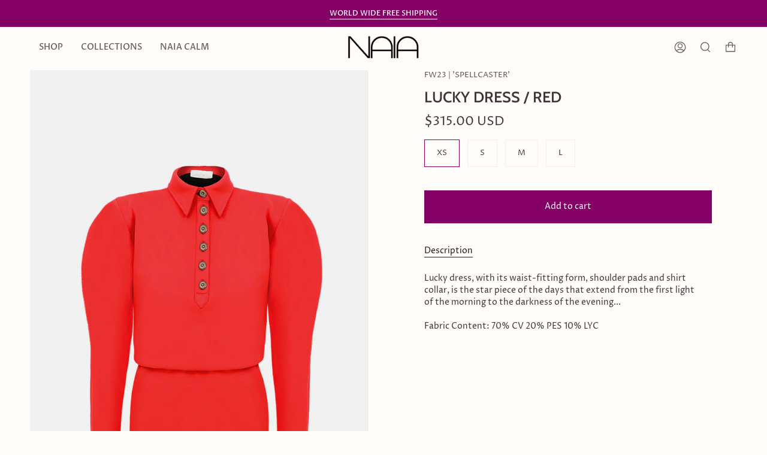

--- FILE ---
content_type: text/html; charset=utf-8
request_url: https://us.naiaofficial.com/products/lucky-dress-red?section_id=api-product-grid-item
body_size: 319
content:
<div id="shopify-section-api-product-grid-item" class="shopify-section">
<div data-api-content><div class="product-item large-up--one-quarter medium--one-quarter small--one-whole product-item--borderless  product-item--api-product-grid-item-" data-product-grid-item data-slide="||itemIndex||" data-slide-index="||itemIndex||"><div class="product-item__image double__image" data-product-image>
    <a class="product-link" href="/products/lucky-dress-red" aria-label="LUCKY DRESS / RED" data-grid-link>
      
        
        
          <div class="product-item__bg lazyload"
            data-grid-slide
            data-aos="img-in"
            data-aos-delay="||itemAosDelay||"
            data-aos-duration="||itemAosImageDuration||"
            data-aos-anchor="||itemAnimationAnchor||"
            data-aos-easing="ease-out-quart"
            data-bgset="//us.naiaofficial.com/cdn/shop/files/LUCKYELBISE_KIRMIZION_180x.jpg?v=1731311865 180w 270h,//us.naiaofficial.com/cdn/shop/files/LUCKYELBISE_KIRMIZION_360x.jpg?v=1731311865 360w 540h,//us.naiaofficial.com/cdn/shop/files/LUCKYELBISE_KIRMIZION_540x.jpg?v=1731311865 540w 810h,//us.naiaofficial.com/cdn/shop/files/LUCKYELBISE_KIRMIZION_720x.jpg?v=1731311865 720w 1080h,//us.naiaofficial.com/cdn/shop/files/LUCKYELBISE_KIRMIZION_900x.jpg?v=1731311865 900w 1350h,//us.naiaofficial.com/cdn/shop/files/LUCKYELBISE_KIRMIZION_1080x.jpg?v=1731311865 1080w 1620h,//us.naiaofficial.com/cdn/shop/files/LUCKYELBISE_KIRMIZION_1296x.jpg?v=1731311865 1296w 1944h,//us.naiaofficial.com/cdn/shop/files/LUCKYELBISE_KIRMIZION_1512x.jpg?v=1731311865 1512w 2268h,//us.naiaofficial.com/cdn/shop/files/LUCKYELBISE_KIRMIZION_1728x.jpg?v=1731311865 1728w 2592h,//us.naiaofficial.com/cdn/shop/files/LUCKYELBISE_KIRMIZION_1950x.jpg?v=1731311865 1950w 2925h,//us.naiaofficial.com/cdn/shop/files/LUCKYELBISE_KIRMIZION_2100x.jpg?v=1731311865 2100w 3150h,//us.naiaofficial.com/cdn/shop/files/LUCKYELBISE_KIRMIZION_2260x.jpg?v=1731311865 2260w 3390h,//us.naiaofficial.com/cdn/shop/files/LUCKYELBISE_KIRMIZION.jpg?v=1731311865 2400w 3600h">
            
&nbsp;
            
          </div>
          
            <div class="product-item__bg__under lazyload" data-bgset="//us.naiaofficial.com/cdn/shop/files/LUCKYELBISE_KIRMIZIARKA_180x.jpg?v=1731311865 180w 270h,//us.naiaofficial.com/cdn/shop/files/LUCKYELBISE_KIRMIZIARKA_360x.jpg?v=1731311865 360w 540h,//us.naiaofficial.com/cdn/shop/files/LUCKYELBISE_KIRMIZIARKA_540x.jpg?v=1731311865 540w 810h,//us.naiaofficial.com/cdn/shop/files/LUCKYELBISE_KIRMIZIARKA_720x.jpg?v=1731311865 720w 1080h,//us.naiaofficial.com/cdn/shop/files/LUCKYELBISE_KIRMIZIARKA_900x.jpg?v=1731311865 900w 1350h,//us.naiaofficial.com/cdn/shop/files/LUCKYELBISE_KIRMIZIARKA_1080x.jpg?v=1731311865 1080w 1620h,//us.naiaofficial.com/cdn/shop/files/LUCKYELBISE_KIRMIZIARKA_1296x.jpg?v=1731311865 1296w 1944h,//us.naiaofficial.com/cdn/shop/files/LUCKYELBISE_KIRMIZIARKA_1512x.jpg?v=1731311865 1512w 2268h,//us.naiaofficial.com/cdn/shop/files/LUCKYELBISE_KIRMIZIARKA_1728x.jpg?v=1731311865 1728w 2592h,//us.naiaofficial.com/cdn/shop/files/LUCKYELBISE_KIRMIZIARKA_1950x.jpg?v=1731311865 1950w 2925h,//us.naiaofficial.com/cdn/shop/files/LUCKYELBISE_KIRMIZIARKA_2100x.jpg?v=1731311865 2100w 3150h,//us.naiaofficial.com/cdn/shop/files/LUCKYELBISE_KIRMIZIARKA_2260x.jpg?v=1731311865 2260w 3390h,//us.naiaofficial.com/cdn/shop/files/LUCKYELBISE_KIRMIZIARKA.jpg?v=1731311865 2400w 3600h">&nbsp;</div>
          
        
      
    </a>

    
  </div>

  <noscript>
    <a class="product-link" href="/products/lucky-dress-red" aria-label="LUCKY DRESS / RED" data-grid-link>
      <div class="product-item__image no-js-image" style="background-image:url('//us.naiaofficial.com/cdn/shop/files/LUCKYELBISE_KIRMIZION_540x.jpg?v=1731311865'); background-size: contain; background-position: center center; background-repeat: no-repeat;"></div>
    </a>
  </noscript>

  <div class="product-information"
    data-aos="fade"
    data-aos-delay="||itemAosDelay||"
    data-aos-duration="||itemAosTextDuration||"
    data-aos-anchor="||itemAnimationAnchor||"
    data-product-information>
    <a class="product-link" href="/products/lucky-dress-red" aria-label="LUCKY DRESS / RED" data-grid-link><p class="product__grid__title">
        LUCKY DRESS / RED
      </p><span class="price">
        
          <span style="" class="new-price">
            
$315.00 USD
</span>
          
         
      </span>
       
      

      
        

        
      
    </a>
  </div>
</div>
</div></div>

--- FILE ---
content_type: text/css
request_url: https://naiaofficial.com/cdn/shop/t/36/assets/theme.css?v=146927843574198195351753270359
body_size: 77857
content:
/** Shopify CDN: Minification failed

Line 1811:2 Expected identifier but found "*"
Line 2100:2 Expected identifier but found "*"
Line 6126:2 Expected identifier but found "*"
Line 6138:2 Expected identifier but found "*"
Line 6150:2 Expected identifier but found "*"
Line 11513:2 Expected identifier but found "*"
Line 11527:2 Expected identifier but found "*"
Line 24432:2 Unexpected "]"
Line 24523:0 Expected "}" to go with "{"

**/
@charset "UTF-8";
/*! ============================================================================
  Broadcast Theme | (c) Invisible Themes
============================================================================== */
/* ============================================================================
  This file is included for advanced development by
  Shopify Agencies.  Modified versions of the theme 
  code are not supported by Shopify or Groupthought.

  In order to use this file you will need to change
  theme.css to theme.dev.css in /templates/theme.liquid
============================================================================== */
/*================ TOOLS ================*/
/**
 * Mixins
 */
/*============================================================================
  Prefix mixin for generating vendor prefixes.
  Based on https://github.com/thoughtbot/bourbon/blob/v4-stable/app/assets/stylesheets/addons/_prefixer.scss

  Usage:
    // Input:
    .element {
      @include prefix(transform, scale(1), ms webkit spec);
    }

    // Output:
    .element {
      -ms-transform: scale(1);
      -webkit-transform: scale(1);
      transform: scale(1);
    }
==============================================================================*/
/*================ Media Query Mixin ================*/
/*================ Responsive Show/Hide Helper ================*/
/*================ Responsive Text Alignment Helper ================*/
/*================ REM Function https://github.com/pierreburel/sass-rem MIT License ================*/
/*================ Chevron ================*/
/*================ Close ================*/
/*================ VARIABLES ================*/
/* ============================================================================
  #Colors
  ---static vars have three dashes
  --dynamic vars have two dashes

  A static var is set in theme settings and doesn't change in any context
  A dynamic var is context dependent and can be overwritten by its wrapper

  This file is primarily concerned with setting the values of dynamic color
  variables depending on which container the text or background is inside.
============================================================================== */
:root {
  --bg: var(---color-bg);
  --bg-accent: var(---color-bg-secondary);
  --text-dark: var(---color-text-dark);
  --text: var(---color-text);
  --text-light: var(---color-text-light);
  --link: var(---color-link);
  --link-hover: var(---color-link-hover);
  --border: var(---color-border);
  --hairline: var(---color-border-hairline);
  --sale-bg: var(---color-sale-bg);
  --sale-text: var(---color-sale-text);
  --sale-text-secondary: var(---color-sale-text-secondary);
  --contrast: #000;
  --primary: var(---color-primary);
  --primary-hover: var(---color-primary-hover);
  --primary-fade: var(---color-primary-fade);
  --primary-opposite: var(---color-primary-opposite);
  --secondary: var(---color-secondary);
  --secondary-hover: var(---color-secondary-hover);
  --secondary-fade: var(---color-secondary-fade);
  --success: #56AD6A;
  --error: #D02E2E;
}

.palette--contrast {
  --text: #000;
  --text-light: #000;
  --text-dark: #000;
  --bg: #FFF;
}

.palette--primary {
  --text: var(---color-primary);
  --text-light: var(---color-primary);
  --text-dark: var(---color-primary);
  --bg: var(---color-primary-opposite);
}

.palette--secondary {
  --text: var(---color-secondary);
  --text-light: var(---color-secondary);
  --text-dark: var(---color-secondary);
  --bg: var(---color-secondary-opposite);
}

.palette--contrast--dark {
  --text: #FFF;
  --text-light: #FFF;
  --text-dark: #F7F7F7;
  --bg: #000;
}

/*============================================================================
  Grid Breakpoints and Class Names
    - Do not change the variable names
==============================================================================*/
/*============================================================================
  Generate breakpoint-specific column widths and push classes
    - Default column widths: $breakpoint-has-widths: ($small, $medium-up);
    - Default is no push classes
    - Will not work if `styles/global/grid.scss` is removed
==============================================================================*/
/*============================================================================
  Generate breakpoint-specific column widths and push classes
    - Default column widths: $breakpoint-has-widths: ($small, $medium-up);
    - Default is no push classes
    - Will not work if `styles/global/grid.scss` is removed
==============================================================================*/
/*================ Sizing Variables ================*/
/*================ VENDOR ================*/
/*! Flickity v2.1.2
https://flickity.metafizzy.co
---------------------------------------------- */
.flickity-enabled {
  position: relative;
}

.flickity-enabled:focus {
  outline: none;
}

.flickity-viewport {
  flex: 0 1 100%;
  overflow: hidden;
  position: relative !important;
  height: 100%;
}

.flickity-slider {
  position: absolute;
  width: 100%;
  height: 100%;
}

/* -- Fixes slide effects with iOS 13+ -- */
.flickity-viewport {
  touch-action: pan-y;
}

/* draggable */
.flickity-enabled.is-draggable {
  -webkit-tap-highlight-color: transparent;
  tap-highlight-color: transparent;
  -webkit-user-select: none;
  user-select: none;
}

.flickity-enabled.is-draggable .flickity-viewport {
  cursor: move;
  cursor: grab;
}

.flickity-enabled.is-draggable .flickity-viewport.is-pointer-down {
  cursor: grabbing;
}

/* ---- flickity-button ---- */
.flickity-button {
  position: absolute;
  border: none;
  background: none;
  color: inherit;
  transition: background 0.3s, color 0.3s, opacity 0.3s, visibility 0.3s, top 0.3s;
}
.flickity-button-hide .flickity-button {
  opacity: 0;
  visibility: hidden;
  pointer-events: none;
}
.flickity-button-circle .flickity-button {
  width: 30px;
  height: 30px;
  border-radius: 50%;
  background: var(---color-bg);
}

.flickity-button:hover {
  cursor: pointer;
}

.flickity-button:focus {
  outline: none;
}

.flickity-button:active {
  opacity: 1;
}

.flickity-button:disabled {
  opacity: 0;
  cursor: auto;
  visibility: hidden;
  transition: opacity 0.3s, visibility 0.3s;
  /* prevent disabled button from capturing pointer up event. #716 */
  pointer-events: none;
}

.flickity-button-icon {
  display: none;
  fill: #333;
}

/* ---- previous/next buttons ---- */
.flickity-prev-next-button {
  color: var(--text);
  top: 50%;
  width: 50px;
  height: 50px;
  /* vertically center */
  margin-top: -25px;
}
.flickity-button-circle .flickity-prev-next-button {
  margin-top: -15px;
}
.flickity-prev-next-button:before {
  position: absolute;
  top: 50%;
  left: 50%;
  content: "";
  display: inline-block;
  width: 8px;
  height: 8px;
  border-width: 0 0 2px 2px;
  border-style: solid;
  border-color: currentColor;
  margin: -5px 0 0 -3px;
  vertical-align: middle;
  transform: rotate(45deg);
  transform-origin: 50% 50%;
  transition: all 0s;
}

.flickity-prev-next-button.previous {
  left: 0;
}
.flickity-button-circle .flickity-prev-next-button.previous {
  left: 50px;
}

.flickity-prev-next-button.next {
  right: 0;
}
.flickity-button-circle .flickity-prev-next-button.next {
  right: 50px;
}
.flickity-prev-next-button.next:before {
  margin-left: -7px;
  transform: rotate(-135deg);
}

/* right to left */
.flickity-rtl .flickity-prev-next-button.previous {
  left: auto;
  right: 0;
}
.flickity-button-circle .flickity-rtl .flickity-prev-next-button.previous {
  right: 50px;
}
.flickity-rtl .flickity-prev-next-button.previous:before {
  margin-left: -4px;
  transform: rotate(-135deg);
}

.flickity-rtl .flickity-prev-next-button.next {
  right: auto;
  left: 0;
}
.flickity-button-circle .flickity-rtl .flickity-prev-next-button.next {
  left: 50px;
}
.flickity-rtl .flickity-prev-next-button.next:before {
  margin-left: -2px;
  transform: rotate(45deg);
}

.flickity-prev-next-button .flickity-button-icon {
  position: absolute;
  left: 20%;
  top: 20%;
  width: 60%;
  height: 60%;
}

/* ---- page dots ---- */
.flickity-page-dots {
  position: absolute;
  width: 100%;
  bottom: -25px;
  padding: 0;
  margin: 0;
  list-style: none;
  text-align: center;
  line-height: 1;
}

.flickity-rtl .flickity-page-dots {
  direction: rtl;
}

.flickity-page-dots .dot {
  display: inline-block;
  width: 10px;
  height: 10px;
  margin: 0 8px;
  border: 1px solid var(--text);
  border-radius: 50%;
  cursor: pointer;
}
.flickity-page-dots .dot:first-child:last-child {
  display: none;
}
.flickity-page-dots .dot.is-selected {
  background: currentColor;
}

[data-dots=line] .flickity-page-dots .dot {
  width: 40px;
  height: 2px;
  border-radius: initial;
  opacity: 0.25;
  background: currentColor;
}
[data-dots=line] .flickity-page-dots .dot.is-selected {
  opacity: 1;
}

.flickity-page-dots .dot.is-selected {
  opacity: 1;
  background-color: var(--text);
}

/* flickity-fade */
.flickity-enabled.is-fade .flickity-slider > * {
  pointer-events: none;
  z-index: 0;
}

.flickity-enabled.is-fade .flickity-slider > .is-selected {
  pointer-events: auto;
  z-index: 1;
}

/* Flickity Resize */
.flickity-resize .flickity-slider > * {
  min-height: 100%;
}

.aos-initialized [data-aos][data-aos][data-aos-duration="50"], .aos-initialized body[data-aos-duration="50"] [data-aos] {
  transition-duration: 50ms;
}
.aos-initialized [data-aos][data-aos][data-aos-delay="50"], .aos-initialized body[data-aos-delay="50"] [data-aos] {
  transition-delay: 0s;
}
.aos-initialized [data-aos][data-aos][data-aos-delay="50"].aos-animate, .aos-initialized body[data-aos-delay="50"] [data-aos].aos-animate {
  transition-delay: 50ms;
}
.aos-initialized [data-aos][data-aos][data-aos-duration="100"], .aos-initialized body[data-aos-duration="100"] [data-aos] {
  transition-duration: 0.1s;
}
.aos-initialized [data-aos][data-aos][data-aos-delay="100"], .aos-initialized body[data-aos-delay="100"] [data-aos] {
  transition-delay: 0s;
}
.aos-initialized [data-aos][data-aos][data-aos-delay="100"].aos-animate, .aos-initialized body[data-aos-delay="100"] [data-aos].aos-animate {
  transition-delay: 0.1s;
}
.aos-initialized [data-aos][data-aos][data-aos-duration="150"], .aos-initialized body[data-aos-duration="150"] [data-aos] {
  transition-duration: 0.15s;
}
.aos-initialized [data-aos][data-aos][data-aos-delay="150"], .aos-initialized body[data-aos-delay="150"] [data-aos] {
  transition-delay: 0s;
}
.aos-initialized [data-aos][data-aos][data-aos-delay="150"].aos-animate, .aos-initialized body[data-aos-delay="150"] [data-aos].aos-animate {
  transition-delay: 0.15s;
}
.aos-initialized [data-aos][data-aos][data-aos-duration="200"], .aos-initialized body[data-aos-duration="200"] [data-aos] {
  transition-duration: 0.2s;
}
.aos-initialized [data-aos][data-aos][data-aos-delay="200"], .aos-initialized body[data-aos-delay="200"] [data-aos] {
  transition-delay: 0s;
}
.aos-initialized [data-aos][data-aos][data-aos-delay="200"].aos-animate, .aos-initialized body[data-aos-delay="200"] [data-aos].aos-animate {
  transition-delay: 0.2s;
}
.aos-initialized [data-aos][data-aos][data-aos-duration="250"], .aos-initialized body[data-aos-duration="250"] [data-aos] {
  transition-duration: 0.25s;
}
.aos-initialized [data-aos][data-aos][data-aos-delay="250"], .aos-initialized body[data-aos-delay="250"] [data-aos] {
  transition-delay: 0s;
}
.aos-initialized [data-aos][data-aos][data-aos-delay="250"].aos-animate, .aos-initialized body[data-aos-delay="250"] [data-aos].aos-animate {
  transition-delay: 0.25s;
}
.aos-initialized [data-aos][data-aos][data-aos-duration="300"], .aos-initialized body[data-aos-duration="300"] [data-aos] {
  transition-duration: 0.3s;
}
.aos-initialized [data-aos][data-aos][data-aos-delay="300"], .aos-initialized body[data-aos-delay="300"] [data-aos] {
  transition-delay: 0s;
}
.aos-initialized [data-aos][data-aos][data-aos-delay="300"].aos-animate, .aos-initialized body[data-aos-delay="300"] [data-aos].aos-animate {
  transition-delay: 0.3s;
}
.aos-initialized [data-aos][data-aos][data-aos-duration="350"], .aos-initialized body[data-aos-duration="350"] [data-aos] {
  transition-duration: 0.35s;
}
.aos-initialized [data-aos][data-aos][data-aos-delay="350"], .aos-initialized body[data-aos-delay="350"] [data-aos] {
  transition-delay: 0s;
}
.aos-initialized [data-aos][data-aos][data-aos-delay="350"].aos-animate, .aos-initialized body[data-aos-delay="350"] [data-aos].aos-animate {
  transition-delay: 0.35s;
}
.aos-initialized [data-aos][data-aos][data-aos-duration="400"], .aos-initialized body[data-aos-duration="400"] [data-aos] {
  transition-duration: 0.4s;
}
.aos-initialized [data-aos][data-aos][data-aos-delay="400"], .aos-initialized body[data-aos-delay="400"] [data-aos] {
  transition-delay: 0s;
}
.aos-initialized [data-aos][data-aos][data-aos-delay="400"].aos-animate, .aos-initialized body[data-aos-delay="400"] [data-aos].aos-animate {
  transition-delay: 0.4s;
}
.aos-initialized [data-aos][data-aos][data-aos-duration="450"], .aos-initialized body[data-aos-duration="450"] [data-aos] {
  transition-duration: 0.45s;
}
.aos-initialized [data-aos][data-aos][data-aos-delay="450"], .aos-initialized body[data-aos-delay="450"] [data-aos] {
  transition-delay: 0s;
}
.aos-initialized [data-aos][data-aos][data-aos-delay="450"].aos-animate, .aos-initialized body[data-aos-delay="450"] [data-aos].aos-animate {
  transition-delay: 0.45s;
}
.aos-initialized [data-aos][data-aos][data-aos-duration="500"], .aos-initialized body[data-aos-duration="500"] [data-aos] {
  transition-duration: 0.5s;
}
.aos-initialized [data-aos][data-aos][data-aos-delay="500"], .aos-initialized body[data-aos-delay="500"] [data-aos] {
  transition-delay: 0s;
}
.aos-initialized [data-aos][data-aos][data-aos-delay="500"].aos-animate, .aos-initialized body[data-aos-delay="500"] [data-aos].aos-animate {
  transition-delay: 0.5s;
}
.aos-initialized [data-aos][data-aos][data-aos-duration="550"], .aos-initialized body[data-aos-duration="550"] [data-aos] {
  transition-duration: 0.55s;
}
.aos-initialized [data-aos][data-aos][data-aos-delay="550"], .aos-initialized body[data-aos-delay="550"] [data-aos] {
  transition-delay: 0s;
}
.aos-initialized [data-aos][data-aos][data-aos-delay="550"].aos-animate, .aos-initialized body[data-aos-delay="550"] [data-aos].aos-animate {
  transition-delay: 0.55s;
}
.aos-initialized [data-aos][data-aos][data-aos-duration="600"], .aos-initialized body[data-aos-duration="600"] [data-aos] {
  transition-duration: 0.6s;
}
.aos-initialized [data-aos][data-aos][data-aos-delay="600"], .aos-initialized body[data-aos-delay="600"] [data-aos] {
  transition-delay: 0s;
}
.aos-initialized [data-aos][data-aos][data-aos-delay="600"].aos-animate, .aos-initialized body[data-aos-delay="600"] [data-aos].aos-animate {
  transition-delay: 0.6s;
}
.aos-initialized [data-aos][data-aos][data-aos-duration="650"], .aos-initialized body[data-aos-duration="650"] [data-aos] {
  transition-duration: 0.65s;
}
.aos-initialized [data-aos][data-aos][data-aos-delay="650"], .aos-initialized body[data-aos-delay="650"] [data-aos] {
  transition-delay: 0s;
}
.aos-initialized [data-aos][data-aos][data-aos-delay="650"].aos-animate, .aos-initialized body[data-aos-delay="650"] [data-aos].aos-animate {
  transition-delay: 0.65s;
}
.aos-initialized [data-aos][data-aos][data-aos-duration="700"], .aos-initialized body[data-aos-duration="700"] [data-aos] {
  transition-duration: 0.7s;
}
.aos-initialized [data-aos][data-aos][data-aos-delay="700"], .aos-initialized body[data-aos-delay="700"] [data-aos] {
  transition-delay: 0s;
}
.aos-initialized [data-aos][data-aos][data-aos-delay="700"].aos-animate, .aos-initialized body[data-aos-delay="700"] [data-aos].aos-animate {
  transition-delay: 0.7s;
}
.aos-initialized [data-aos][data-aos][data-aos-duration="750"], .aos-initialized body[data-aos-duration="750"] [data-aos] {
  transition-duration: 0.75s;
}
.aos-initialized [data-aos][data-aos][data-aos-delay="750"], .aos-initialized body[data-aos-delay="750"] [data-aos] {
  transition-delay: 0s;
}
.aos-initialized [data-aos][data-aos][data-aos-delay="750"].aos-animate, .aos-initialized body[data-aos-delay="750"] [data-aos].aos-animate {
  transition-delay: 0.75s;
}
.aos-initialized [data-aos][data-aos][data-aos-duration="800"], .aos-initialized body[data-aos-duration="800"] [data-aos] {
  transition-duration: 0.8s;
}
.aos-initialized [data-aos][data-aos][data-aos-delay="800"], .aos-initialized body[data-aos-delay="800"] [data-aos] {
  transition-delay: 0s;
}
.aos-initialized [data-aos][data-aos][data-aos-delay="800"].aos-animate, .aos-initialized body[data-aos-delay="800"] [data-aos].aos-animate {
  transition-delay: 0.8s;
}
.aos-initialized [data-aos][data-aos][data-aos-duration="850"], .aos-initialized body[data-aos-duration="850"] [data-aos] {
  transition-duration: 0.85s;
}
.aos-initialized [data-aos][data-aos][data-aos-delay="850"], .aos-initialized body[data-aos-delay="850"] [data-aos] {
  transition-delay: 0s;
}
.aos-initialized [data-aos][data-aos][data-aos-delay="850"].aos-animate, .aos-initialized body[data-aos-delay="850"] [data-aos].aos-animate {
  transition-delay: 0.85s;
}
.aos-initialized [data-aos][data-aos][data-aos-duration="900"], .aos-initialized body[data-aos-duration="900"] [data-aos] {
  transition-duration: 0.9s;
}
.aos-initialized [data-aos][data-aos][data-aos-delay="900"], .aos-initialized body[data-aos-delay="900"] [data-aos] {
  transition-delay: 0s;
}
.aos-initialized [data-aos][data-aos][data-aos-delay="900"].aos-animate, .aos-initialized body[data-aos-delay="900"] [data-aos].aos-animate {
  transition-delay: 0.9s;
}
.aos-initialized [data-aos][data-aos][data-aos-duration="950"], .aos-initialized body[data-aos-duration="950"] [data-aos] {
  transition-duration: 0.95s;
}
.aos-initialized [data-aos][data-aos][data-aos-delay="950"], .aos-initialized body[data-aos-delay="950"] [data-aos] {
  transition-delay: 0s;
}
.aos-initialized [data-aos][data-aos][data-aos-delay="950"].aos-animate, .aos-initialized body[data-aos-delay="950"] [data-aos].aos-animate {
  transition-delay: 0.95s;
}
.aos-initialized [data-aos][data-aos][data-aos-duration="1000"], .aos-initialized body[data-aos-duration="1000"] [data-aos] {
  transition-duration: 1s;
}
.aos-initialized [data-aos][data-aos][data-aos-delay="1000"], .aos-initialized body[data-aos-delay="1000"] [data-aos] {
  transition-delay: 0s;
}
.aos-initialized [data-aos][data-aos][data-aos-delay="1000"].aos-animate, .aos-initialized body[data-aos-delay="1000"] [data-aos].aos-animate {
  transition-delay: 1s;
}
.aos-initialized [data-aos][data-aos][data-aos-duration="1050"], .aos-initialized body[data-aos-duration="1050"] [data-aos] {
  transition-duration: 1.05s;
}
.aos-initialized [data-aos][data-aos][data-aos-delay="1050"], .aos-initialized body[data-aos-delay="1050"] [data-aos] {
  transition-delay: 0s;
}
.aos-initialized [data-aos][data-aos][data-aos-delay="1050"].aos-animate, .aos-initialized body[data-aos-delay="1050"] [data-aos].aos-animate {
  transition-delay: 1.05s;
}
.aos-initialized [data-aos][data-aos][data-aos-duration="1100"], .aos-initialized body[data-aos-duration="1100"] [data-aos] {
  transition-duration: 1.1s;
}
.aos-initialized [data-aos][data-aos][data-aos-delay="1100"], .aos-initialized body[data-aos-delay="1100"] [data-aos] {
  transition-delay: 0s;
}
.aos-initialized [data-aos][data-aos][data-aos-delay="1100"].aos-animate, .aos-initialized body[data-aos-delay="1100"] [data-aos].aos-animate {
  transition-delay: 1.1s;
}
.aos-initialized [data-aos][data-aos][data-aos-duration="1150"], .aos-initialized body[data-aos-duration="1150"] [data-aos] {
  transition-duration: 1.15s;
}
.aos-initialized [data-aos][data-aos][data-aos-delay="1150"], .aos-initialized body[data-aos-delay="1150"] [data-aos] {
  transition-delay: 0s;
}
.aos-initialized [data-aos][data-aos][data-aos-delay="1150"].aos-animate, .aos-initialized body[data-aos-delay="1150"] [data-aos].aos-animate {
  transition-delay: 1.15s;
}
.aos-initialized [data-aos][data-aos][data-aos-duration="1200"], .aos-initialized body[data-aos-duration="1200"] [data-aos] {
  transition-duration: 1.2s;
}
.aos-initialized [data-aos][data-aos][data-aos-delay="1200"], .aos-initialized body[data-aos-delay="1200"] [data-aos] {
  transition-delay: 0s;
}
.aos-initialized [data-aos][data-aos][data-aos-delay="1200"].aos-animate, .aos-initialized body[data-aos-delay="1200"] [data-aos].aos-animate {
  transition-delay: 1.2s;
}
.aos-initialized [data-aos][data-aos][data-aos-duration="1250"], .aos-initialized body[data-aos-duration="1250"] [data-aos] {
  transition-duration: 1.25s;
}
.aos-initialized [data-aos][data-aos][data-aos-delay="1250"], .aos-initialized body[data-aos-delay="1250"] [data-aos] {
  transition-delay: 0s;
}
.aos-initialized [data-aos][data-aos][data-aos-delay="1250"].aos-animate, .aos-initialized body[data-aos-delay="1250"] [data-aos].aos-animate {
  transition-delay: 1.25s;
}
.aos-initialized [data-aos][data-aos][data-aos-duration="1300"], .aos-initialized body[data-aos-duration="1300"] [data-aos] {
  transition-duration: 1.3s;
}
.aos-initialized [data-aos][data-aos][data-aos-delay="1300"], .aos-initialized body[data-aos-delay="1300"] [data-aos] {
  transition-delay: 0s;
}
.aos-initialized [data-aos][data-aos][data-aos-delay="1300"].aos-animate, .aos-initialized body[data-aos-delay="1300"] [data-aos].aos-animate {
  transition-delay: 1.3s;
}
.aos-initialized [data-aos][data-aos][data-aos-duration="1350"], .aos-initialized body[data-aos-duration="1350"] [data-aos] {
  transition-duration: 1.35s;
}
.aos-initialized [data-aos][data-aos][data-aos-delay="1350"], .aos-initialized body[data-aos-delay="1350"] [data-aos] {
  transition-delay: 0s;
}
.aos-initialized [data-aos][data-aos][data-aos-delay="1350"].aos-animate, .aos-initialized body[data-aos-delay="1350"] [data-aos].aos-animate {
  transition-delay: 1.35s;
}
.aos-initialized [data-aos][data-aos][data-aos-duration="1400"], .aos-initialized body[data-aos-duration="1400"] [data-aos] {
  transition-duration: 1.4s;
}
.aos-initialized [data-aos][data-aos][data-aos-delay="1400"], .aos-initialized body[data-aos-delay="1400"] [data-aos] {
  transition-delay: 0s;
}
.aos-initialized [data-aos][data-aos][data-aos-delay="1400"].aos-animate, .aos-initialized body[data-aos-delay="1400"] [data-aos].aos-animate {
  transition-delay: 1.4s;
}
.aos-initialized [data-aos][data-aos][data-aos-duration="1450"], .aos-initialized body[data-aos-duration="1450"] [data-aos] {
  transition-duration: 1.45s;
}
.aos-initialized [data-aos][data-aos][data-aos-delay="1450"], .aos-initialized body[data-aos-delay="1450"] [data-aos] {
  transition-delay: 0s;
}
.aos-initialized [data-aos][data-aos][data-aos-delay="1450"].aos-animate, .aos-initialized body[data-aos-delay="1450"] [data-aos].aos-animate {
  transition-delay: 1.45s;
}
.aos-initialized [data-aos][data-aos][data-aos-duration="1500"], .aos-initialized body[data-aos-duration="1500"] [data-aos] {
  transition-duration: 1.5s;
}
.aos-initialized [data-aos][data-aos][data-aos-delay="1500"], .aos-initialized body[data-aos-delay="1500"] [data-aos] {
  transition-delay: 0s;
}
.aos-initialized [data-aos][data-aos][data-aos-delay="1500"].aos-animate, .aos-initialized body[data-aos-delay="1500"] [data-aos].aos-animate {
  transition-delay: 1.5s;
}
.aos-initialized [data-aos][data-aos][data-aos-duration="1550"], .aos-initialized body[data-aos-duration="1550"] [data-aos] {
  transition-duration: 1.55s;
}
.aos-initialized [data-aos][data-aos][data-aos-delay="1550"], .aos-initialized body[data-aos-delay="1550"] [data-aos] {
  transition-delay: 0s;
}
.aos-initialized [data-aos][data-aos][data-aos-delay="1550"].aos-animate, .aos-initialized body[data-aos-delay="1550"] [data-aos].aos-animate {
  transition-delay: 1.55s;
}
.aos-initialized [data-aos][data-aos][data-aos-duration="1600"], .aos-initialized body[data-aos-duration="1600"] [data-aos] {
  transition-duration: 1.6s;
}
.aos-initialized [data-aos][data-aos][data-aos-delay="1600"], .aos-initialized body[data-aos-delay="1600"] [data-aos] {
  transition-delay: 0s;
}
.aos-initialized [data-aos][data-aos][data-aos-delay="1600"].aos-animate, .aos-initialized body[data-aos-delay="1600"] [data-aos].aos-animate {
  transition-delay: 1.6s;
}
.aos-initialized [data-aos][data-aos][data-aos-duration="1650"], .aos-initialized body[data-aos-duration="1650"] [data-aos] {
  transition-duration: 1.65s;
}
.aos-initialized [data-aos][data-aos][data-aos-delay="1650"], .aos-initialized body[data-aos-delay="1650"] [data-aos] {
  transition-delay: 0s;
}
.aos-initialized [data-aos][data-aos][data-aos-delay="1650"].aos-animate, .aos-initialized body[data-aos-delay="1650"] [data-aos].aos-animate {
  transition-delay: 1.65s;
}
.aos-initialized [data-aos][data-aos][data-aos-duration="1700"], .aos-initialized body[data-aos-duration="1700"] [data-aos] {
  transition-duration: 1.7s;
}
.aos-initialized [data-aos][data-aos][data-aos-delay="1700"], .aos-initialized body[data-aos-delay="1700"] [data-aos] {
  transition-delay: 0s;
}
.aos-initialized [data-aos][data-aos][data-aos-delay="1700"].aos-animate, .aos-initialized body[data-aos-delay="1700"] [data-aos].aos-animate {
  transition-delay: 1.7s;
}
.aos-initialized [data-aos][data-aos][data-aos-duration="1750"], .aos-initialized body[data-aos-duration="1750"] [data-aos] {
  transition-duration: 1.75s;
}
.aos-initialized [data-aos][data-aos][data-aos-delay="1750"], .aos-initialized body[data-aos-delay="1750"] [data-aos] {
  transition-delay: 0s;
}
.aos-initialized [data-aos][data-aos][data-aos-delay="1750"].aos-animate, .aos-initialized body[data-aos-delay="1750"] [data-aos].aos-animate {
  transition-delay: 1.75s;
}
.aos-initialized [data-aos][data-aos][data-aos-duration="1800"], .aos-initialized body[data-aos-duration="1800"] [data-aos] {
  transition-duration: 1.8s;
}
.aos-initialized [data-aos][data-aos][data-aos-delay="1800"], .aos-initialized body[data-aos-delay="1800"] [data-aos] {
  transition-delay: 0s;
}
.aos-initialized [data-aos][data-aos][data-aos-delay="1800"].aos-animate, .aos-initialized body[data-aos-delay="1800"] [data-aos].aos-animate {
  transition-delay: 1.8s;
}
.aos-initialized [data-aos][data-aos][data-aos-duration="1850"], .aos-initialized body[data-aos-duration="1850"] [data-aos] {
  transition-duration: 1.85s;
}
.aos-initialized [data-aos][data-aos][data-aos-delay="1850"], .aos-initialized body[data-aos-delay="1850"] [data-aos] {
  transition-delay: 0s;
}
.aos-initialized [data-aos][data-aos][data-aos-delay="1850"].aos-animate, .aos-initialized body[data-aos-delay="1850"] [data-aos].aos-animate {
  transition-delay: 1.85s;
}
.aos-initialized [data-aos][data-aos][data-aos-duration="1900"], .aos-initialized body[data-aos-duration="1900"] [data-aos] {
  transition-duration: 1.9s;
}
.aos-initialized [data-aos][data-aos][data-aos-delay="1900"], .aos-initialized body[data-aos-delay="1900"] [data-aos] {
  transition-delay: 0s;
}
.aos-initialized [data-aos][data-aos][data-aos-delay="1900"].aos-animate, .aos-initialized body[data-aos-delay="1900"] [data-aos].aos-animate {
  transition-delay: 1.9s;
}
.aos-initialized [data-aos][data-aos][data-aos-duration="1950"], .aos-initialized body[data-aos-duration="1950"] [data-aos] {
  transition-duration: 1.95s;
}
.aos-initialized [data-aos][data-aos][data-aos-delay="1950"], .aos-initialized body[data-aos-delay="1950"] [data-aos] {
  transition-delay: 0s;
}
.aos-initialized [data-aos][data-aos][data-aos-delay="1950"].aos-animate, .aos-initialized body[data-aos-delay="1950"] [data-aos].aos-animate {
  transition-delay: 1.95s;
}
.aos-initialized [data-aos][data-aos][data-aos-duration="2000"], .aos-initialized body[data-aos-duration="2000"] [data-aos] {
  transition-duration: 2s;
}
.aos-initialized [data-aos][data-aos][data-aos-delay="2000"], .aos-initialized body[data-aos-delay="2000"] [data-aos] {
  transition-delay: 0s;
}
.aos-initialized [data-aos][data-aos][data-aos-delay="2000"].aos-animate, .aos-initialized body[data-aos-delay="2000"] [data-aos].aos-animate {
  transition-delay: 2s;
}
.aos-initialized [data-aos][data-aos][data-aos-duration="2050"], .aos-initialized body[data-aos-duration="2050"] [data-aos] {
  transition-duration: 2.05s;
}
.aos-initialized [data-aos][data-aos][data-aos-delay="2050"], .aos-initialized body[data-aos-delay="2050"] [data-aos] {
  transition-delay: 0s;
}
.aos-initialized [data-aos][data-aos][data-aos-delay="2050"].aos-animate, .aos-initialized body[data-aos-delay="2050"] [data-aos].aos-animate {
  transition-delay: 2.05s;
}
.aos-initialized [data-aos][data-aos][data-aos-duration="2100"], .aos-initialized body[data-aos-duration="2100"] [data-aos] {
  transition-duration: 2.1s;
}
.aos-initialized [data-aos][data-aos][data-aos-delay="2100"], .aos-initialized body[data-aos-delay="2100"] [data-aos] {
  transition-delay: 0s;
}
.aos-initialized [data-aos][data-aos][data-aos-delay="2100"].aos-animate, .aos-initialized body[data-aos-delay="2100"] [data-aos].aos-animate {
  transition-delay: 2.1s;
}
.aos-initialized [data-aos][data-aos][data-aos-duration="2150"], .aos-initialized body[data-aos-duration="2150"] [data-aos] {
  transition-duration: 2.15s;
}
.aos-initialized [data-aos][data-aos][data-aos-delay="2150"], .aos-initialized body[data-aos-delay="2150"] [data-aos] {
  transition-delay: 0s;
}
.aos-initialized [data-aos][data-aos][data-aos-delay="2150"].aos-animate, .aos-initialized body[data-aos-delay="2150"] [data-aos].aos-animate {
  transition-delay: 2.15s;
}
.aos-initialized [data-aos][data-aos][data-aos-duration="2200"], .aos-initialized body[data-aos-duration="2200"] [data-aos] {
  transition-duration: 2.2s;
}
.aos-initialized [data-aos][data-aos][data-aos-delay="2200"], .aos-initialized body[data-aos-delay="2200"] [data-aos] {
  transition-delay: 0s;
}
.aos-initialized [data-aos][data-aos][data-aos-delay="2200"].aos-animate, .aos-initialized body[data-aos-delay="2200"] [data-aos].aos-animate {
  transition-delay: 2.2s;
}
.aos-initialized [data-aos][data-aos][data-aos-duration="2250"], .aos-initialized body[data-aos-duration="2250"] [data-aos] {
  transition-duration: 2.25s;
}
.aos-initialized [data-aos][data-aos][data-aos-delay="2250"], .aos-initialized body[data-aos-delay="2250"] [data-aos] {
  transition-delay: 0s;
}
.aos-initialized [data-aos][data-aos][data-aos-delay="2250"].aos-animate, .aos-initialized body[data-aos-delay="2250"] [data-aos].aos-animate {
  transition-delay: 2.25s;
}
.aos-initialized [data-aos][data-aos][data-aos-duration="2300"], .aos-initialized body[data-aos-duration="2300"] [data-aos] {
  transition-duration: 2.3s;
}
.aos-initialized [data-aos][data-aos][data-aos-delay="2300"], .aos-initialized body[data-aos-delay="2300"] [data-aos] {
  transition-delay: 0s;
}
.aos-initialized [data-aos][data-aos][data-aos-delay="2300"].aos-animate, .aos-initialized body[data-aos-delay="2300"] [data-aos].aos-animate {
  transition-delay: 2.3s;
}
.aos-initialized [data-aos][data-aos][data-aos-duration="2350"], .aos-initialized body[data-aos-duration="2350"] [data-aos] {
  transition-duration: 2.35s;
}
.aos-initialized [data-aos][data-aos][data-aos-delay="2350"], .aos-initialized body[data-aos-delay="2350"] [data-aos] {
  transition-delay: 0s;
}
.aos-initialized [data-aos][data-aos][data-aos-delay="2350"].aos-animate, .aos-initialized body[data-aos-delay="2350"] [data-aos].aos-animate {
  transition-delay: 2.35s;
}
.aos-initialized [data-aos][data-aos][data-aos-duration="2400"], .aos-initialized body[data-aos-duration="2400"] [data-aos] {
  transition-duration: 2.4s;
}
.aos-initialized [data-aos][data-aos][data-aos-delay="2400"], .aos-initialized body[data-aos-delay="2400"] [data-aos] {
  transition-delay: 0s;
}
.aos-initialized [data-aos][data-aos][data-aos-delay="2400"].aos-animate, .aos-initialized body[data-aos-delay="2400"] [data-aos].aos-animate {
  transition-delay: 2.4s;
}
.aos-initialized [data-aos][data-aos][data-aos-duration="2450"], .aos-initialized body[data-aos-duration="2450"] [data-aos] {
  transition-duration: 2.45s;
}
.aos-initialized [data-aos][data-aos][data-aos-delay="2450"], .aos-initialized body[data-aos-delay="2450"] [data-aos] {
  transition-delay: 0s;
}
.aos-initialized [data-aos][data-aos][data-aos-delay="2450"].aos-animate, .aos-initialized body[data-aos-delay="2450"] [data-aos].aos-animate {
  transition-delay: 2.45s;
}
.aos-initialized [data-aos][data-aos][data-aos-duration="2500"], .aos-initialized body[data-aos-duration="2500"] [data-aos] {
  transition-duration: 2.5s;
}
.aos-initialized [data-aos][data-aos][data-aos-delay="2500"], .aos-initialized body[data-aos-delay="2500"] [data-aos] {
  transition-delay: 0s;
}
.aos-initialized [data-aos][data-aos][data-aos-delay="2500"].aos-animate, .aos-initialized body[data-aos-delay="2500"] [data-aos].aos-animate {
  transition-delay: 2.5s;
}
.aos-initialized [data-aos][data-aos][data-aos-duration="2550"], .aos-initialized body[data-aos-duration="2550"] [data-aos] {
  transition-duration: 2.55s;
}
.aos-initialized [data-aos][data-aos][data-aos-delay="2550"], .aos-initialized body[data-aos-delay="2550"] [data-aos] {
  transition-delay: 0s;
}
.aos-initialized [data-aos][data-aos][data-aos-delay="2550"].aos-animate, .aos-initialized body[data-aos-delay="2550"] [data-aos].aos-animate {
  transition-delay: 2.55s;
}
.aos-initialized [data-aos][data-aos][data-aos-duration="2600"], .aos-initialized body[data-aos-duration="2600"] [data-aos] {
  transition-duration: 2.6s;
}
.aos-initialized [data-aos][data-aos][data-aos-delay="2600"], .aos-initialized body[data-aos-delay="2600"] [data-aos] {
  transition-delay: 0s;
}
.aos-initialized [data-aos][data-aos][data-aos-delay="2600"].aos-animate, .aos-initialized body[data-aos-delay="2600"] [data-aos].aos-animate {
  transition-delay: 2.6s;
}
.aos-initialized [data-aos][data-aos][data-aos-duration="2650"], .aos-initialized body[data-aos-duration="2650"] [data-aos] {
  transition-duration: 2.65s;
}
.aos-initialized [data-aos][data-aos][data-aos-delay="2650"], .aos-initialized body[data-aos-delay="2650"] [data-aos] {
  transition-delay: 0s;
}
.aos-initialized [data-aos][data-aos][data-aos-delay="2650"].aos-animate, .aos-initialized body[data-aos-delay="2650"] [data-aos].aos-animate {
  transition-delay: 2.65s;
}
.aos-initialized [data-aos][data-aos][data-aos-duration="2700"], .aos-initialized body[data-aos-duration="2700"] [data-aos] {
  transition-duration: 2.7s;
}
.aos-initialized [data-aos][data-aos][data-aos-delay="2700"], .aos-initialized body[data-aos-delay="2700"] [data-aos] {
  transition-delay: 0s;
}
.aos-initialized [data-aos][data-aos][data-aos-delay="2700"].aos-animate, .aos-initialized body[data-aos-delay="2700"] [data-aos].aos-animate {
  transition-delay: 2.7s;
}
.aos-initialized [data-aos][data-aos][data-aos-duration="2750"], .aos-initialized body[data-aos-duration="2750"] [data-aos] {
  transition-duration: 2.75s;
}
.aos-initialized [data-aos][data-aos][data-aos-delay="2750"], .aos-initialized body[data-aos-delay="2750"] [data-aos] {
  transition-delay: 0s;
}
.aos-initialized [data-aos][data-aos][data-aos-delay="2750"].aos-animate, .aos-initialized body[data-aos-delay="2750"] [data-aos].aos-animate {
  transition-delay: 2.75s;
}
.aos-initialized [data-aos][data-aos][data-aos-duration="2800"], .aos-initialized body[data-aos-duration="2800"] [data-aos] {
  transition-duration: 2.8s;
}
.aos-initialized [data-aos][data-aos][data-aos-delay="2800"], .aos-initialized body[data-aos-delay="2800"] [data-aos] {
  transition-delay: 0s;
}
.aos-initialized [data-aos][data-aos][data-aos-delay="2800"].aos-animate, .aos-initialized body[data-aos-delay="2800"] [data-aos].aos-animate {
  transition-delay: 2.8s;
}
.aos-initialized [data-aos][data-aos][data-aos-duration="2850"], .aos-initialized body[data-aos-duration="2850"] [data-aos] {
  transition-duration: 2.85s;
}
.aos-initialized [data-aos][data-aos][data-aos-delay="2850"], .aos-initialized body[data-aos-delay="2850"] [data-aos] {
  transition-delay: 0s;
}
.aos-initialized [data-aos][data-aos][data-aos-delay="2850"].aos-animate, .aos-initialized body[data-aos-delay="2850"] [data-aos].aos-animate {
  transition-delay: 2.85s;
}
.aos-initialized [data-aos][data-aos][data-aos-duration="2900"], .aos-initialized body[data-aos-duration="2900"] [data-aos] {
  transition-duration: 2.9s;
}
.aos-initialized [data-aos][data-aos][data-aos-delay="2900"], .aos-initialized body[data-aos-delay="2900"] [data-aos] {
  transition-delay: 0s;
}
.aos-initialized [data-aos][data-aos][data-aos-delay="2900"].aos-animate, .aos-initialized body[data-aos-delay="2900"] [data-aos].aos-animate {
  transition-delay: 2.9s;
}
.aos-initialized [data-aos][data-aos][data-aos-duration="2950"], .aos-initialized body[data-aos-duration="2950"] [data-aos] {
  transition-duration: 2.95s;
}
.aos-initialized [data-aos][data-aos][data-aos-delay="2950"], .aos-initialized body[data-aos-delay="2950"] [data-aos] {
  transition-delay: 0s;
}
.aos-initialized [data-aos][data-aos][data-aos-delay="2950"].aos-animate, .aos-initialized body[data-aos-delay="2950"] [data-aos].aos-animate {
  transition-delay: 2.95s;
}
.aos-initialized [data-aos][data-aos][data-aos-duration="3000"], .aos-initialized body[data-aos-duration="3000"] [data-aos] {
  transition-duration: 3s;
}
.aos-initialized [data-aos][data-aos][data-aos-delay="3000"], .aos-initialized body[data-aos-delay="3000"] [data-aos] {
  transition-delay: 0s;
}
.aos-initialized [data-aos][data-aos][data-aos-delay="3000"].aos-animate, .aos-initialized body[data-aos-delay="3000"] [data-aos].aos-animate {
  transition-delay: 3s;
}
.aos-initialized [data-aos][data-aos][data-aos-easing=linear], .aos-initialized body[data-aos-easing=linear] [data-aos] {
  transition-timing-function: cubic-bezier(0.25, 0.25, 0.75, 0.75);
}
.aos-initialized [data-aos][data-aos][data-aos-easing=ease], .aos-initialized body[data-aos-easing=ease] [data-aos] {
  transition-timing-function: ease;
}
.aos-initialized [data-aos][data-aos][data-aos-easing=ease-in], .aos-initialized body[data-aos-easing=ease-in] [data-aos] {
  transition-timing-function: ease-in;
}
.aos-initialized [data-aos][data-aos][data-aos-easing=ease-out], .aos-initialized body[data-aos-easing=ease-out] [data-aos] {
  transition-timing-function: ease-out;
}
.aos-initialized [data-aos][data-aos][data-aos-easing=ease-in-out], .aos-initialized body[data-aos-easing=ease-in-out] [data-aos] {
  transition-timing-function: ease-in-out;
}
.aos-initialized [data-aos][data-aos][data-aos-easing=ease-in-back], .aos-initialized body[data-aos-easing=ease-in-back] [data-aos] {
  transition-timing-function: cubic-bezier(0.6, -0.28, 0.735, 0.045);
}
.aos-initialized [data-aos][data-aos][data-aos-easing=ease-out-back], .aos-initialized body[data-aos-easing=ease-out-back] [data-aos] {
  transition-timing-function: cubic-bezier(0.175, 0.885, 0.32, 1.275);
}
.aos-initialized [data-aos][data-aos][data-aos-easing=ease-in-out-back], .aos-initialized body[data-aos-easing=ease-in-out-back] [data-aos] {
  transition-timing-function: cubic-bezier(0.68, -0.55, 0.265, 1.55);
}
.aos-initialized [data-aos][data-aos][data-aos-easing=ease-in-sine], .aos-initialized body[data-aos-easing=ease-in-sine] [data-aos] {
  transition-timing-function: cubic-bezier(0.47, 0, 0.745, 0.715);
}
.aos-initialized [data-aos][data-aos][data-aos-easing=ease-out-sine], .aos-initialized body[data-aos-easing=ease-out-sine] [data-aos] {
  transition-timing-function: cubic-bezier(0.39, 0.575, 0.565, 1);
}
.aos-initialized [data-aos][data-aos][data-aos-easing=ease-in-out-sine], .aos-initialized body[data-aos-easing=ease-in-out-sine] [data-aos] {
  transition-timing-function: cubic-bezier(0.445, 0.05, 0.55, 0.95);
}
.aos-initialized [data-aos][data-aos][data-aos-easing=ease-in-quad], .aos-initialized body[data-aos-easing=ease-in-quad] [data-aos] {
  transition-timing-function: cubic-bezier(0.55, 0.085, 0.68, 0.53);
}
.aos-initialized [data-aos][data-aos][data-aos-easing=ease-out-quad], .aos-initialized body[data-aos-easing=ease-out-quad] [data-aos] {
  transition-timing-function: cubic-bezier(0.25, 0.46, 0.45, 0.94);
}
.aos-initialized [data-aos][data-aos][data-aos-easing=ease-in-out-quad], .aos-initialized body[data-aos-easing=ease-in-out-quad] [data-aos] {
  transition-timing-function: cubic-bezier(0.455, 0.03, 0.515, 0.955);
}
.aos-initialized [data-aos][data-aos][data-aos-easing=ease-in-cubic], .aos-initialized body[data-aos-easing=ease-in-cubic] [data-aos] {
  transition-timing-function: cubic-bezier(0.55, 0.085, 0.68, 0.53);
}
.aos-initialized [data-aos][data-aos][data-aos-easing=ease-out-cubic], .aos-initialized body[data-aos-easing=ease-out-cubic] [data-aos] {
  transition-timing-function: cubic-bezier(0.25, 0.46, 0.45, 0.94);
}
.aos-initialized [data-aos][data-aos][data-aos-easing=ease-in-out-cubic], .aos-initialized body[data-aos-easing=ease-in-out-cubic] [data-aos] {
  transition-timing-function: cubic-bezier(0.455, 0.03, 0.515, 0.955);
}
.aos-initialized [data-aos][data-aos][data-aos-easing=ease-in-quart], .aos-initialized body[data-aos-easing=ease-in-quart] [data-aos] {
  transition-timing-function: cubic-bezier(0.55, 0.085, 0.68, 0.53);
}
.aos-initialized [data-aos][data-aos][data-aos-easing=ease-out-quart], .aos-initialized body[data-aos-easing=ease-out-quart] [data-aos] {
  transition-timing-function: cubic-bezier(0.25, 0.46, 0.45, 0.94);
}
.aos-initialized [data-aos][data-aos][data-aos-easing=ease-in-out-quart], .aos-initialized body[data-aos-easing=ease-in-out-quart] [data-aos] {
  transition-timing-function: cubic-bezier(0.455, 0.03, 0.515, 0.955);
}
.aos-initialized [data-aos^=fade][data-aos^=fade] {
  opacity: 0;
  transition-property: opacity, transform;
}
.aos-initialized [data-aos^=fade][data-aos^=fade].aos-animate {
  opacity: 1;
  transform: translate(0);
}
.aos-initialized [data-aos=fade-up] {
  transform: translateY(50px);
}
.aos-initialized [data-aos=fade-down] {
  transform: translateY(-50px);
}
.aos-initialized [data-aos=fade-right] {
  transform: translate(-50px);
}
.aos-initialized [data-aos=fade-left] {
  transform: translate(50px);
}
.aos-initialized [data-aos=fade-up-right] {
  transform: translate(-50px, 50px);
}
.aos-initialized [data-aos=fade-up-left] {
  transform: translate(50px, 50px);
}
.aos-initialized [data-aos=fade-down-right] {
  transform: translate(-50px, -50px);
}
.aos-initialized [data-aos=fade-down-left] {
  transform: translate(50px, -50px);
}
.aos-initialized [data-aos^=zoom][data-aos^=zoom] {
  opacity: 0;
  transition-property: opacity, transform;
}
.aos-initialized [data-aos^=zoom][data-aos^=zoom].aos-animate {
  opacity: 1;
  transform: translate(0) scale(1);
}
.aos-initialized [data-aos=zoom-in] {
  transform: scale(0.6);
}
.aos-initialized [data-aos=zoom-in-up] {
  transform: translateY(50px) scale(0.6);
}
.aos-initialized [data-aos=zoom-in-down] {
  transform: translateY(-50px) scale(0.6);
}
.aos-initialized [data-aos=zoom-in-right] {
  transform: translate(-50px) scale(0.6);
}
.aos-initialized [data-aos=zoom-in-left] {
  transform: translate(50px) scale(0.6);
}
.aos-initialized [data-aos=zoom-out] {
  transform: scale(1.2);
}
.aos-initialized [data-aos=zoom-out-up] {
  transform: translateY(50px) scale(1.2);
}
.aos-initialized [data-aos=zoom-out-down] {
  transform: translateY(-50px) scale(1.2);
}
.aos-initialized [data-aos=zoom-out-right] {
  transform: translate(-50px) scale(1.2);
}
.aos-initialized [data-aos=zoom-out-left] {
  transform: translate(50px) scale(1.2);
}
.aos-initialized [data-aos^=slide][data-aos^=slide] {
  transition-property: transform;
}
.aos-initialized [data-aos^=slide][data-aos^=slide].aos-animate {
  transform: translate(0);
}
.aos-initialized [data-aos=slide-up] {
  transform: translateY(100%);
}
.aos-initialized [data-aos=slide-down] {
  transform: translateY(-100%);
}
.aos-initialized [data-aos=slide-right] {
  transform: translateX(-100%);
}
.aos-initialized [data-aos=slide-left] {
  transform: translateX(100%);
}
.aos-initialized [data-aos^=flip][data-aos^=flip] {
  -webkit-backface-visibility: hidden;
          backface-visibility: hidden;
  transition-property: transform;
}
.aos-initialized [data-aos=flip-left] {
  transform: perspective(2500px) rotateY(-100deg);
}
.aos-initialized [data-aos=flip-left].aos-animate {
  transform: perspective(2500px) rotateY(0);
}
.aos-initialized [data-aos=flip-right] {
  transform: perspective(2500px) rotateY(100deg);
}
.aos-initialized [data-aos=flip-right].aos-animate {
  transform: perspective(2500px) rotateY(0);
}
.aos-initialized [data-aos=flip-up] {
  transform: perspective(2500px) rotateX(-100deg);
}
.aos-initialized [data-aos=flip-up].aos-animate {
  transform: perspective(2500px) rotateX(0);
}
.aos-initialized [data-aos=flip-down] {
  transform: perspective(2500px) rotateX(100deg);
}
.aos-initialized [data-aos=flip-down].aos-animate {
  transform: perspective(2500px) rotateX(0);
}
.aos-initialized [data-aos=img-in] {
  opacity: 0;
  transform: scale(1.06);
  transition-property: transform, opacity;
}
.aos-initialized [data-aos=img-in].aos-animate {
  opacity: 1;
  transform: scale(1);
}
.aos-initialized [data-aos=img-in-bg] .background-size-cover {
  opacity: 0;
  transform: scale(1.06);
  transition-property: transform, opacity;
}
.aos-initialized [data-aos=img-in-bg] .background-size-cover.aos-animate .background-size-cover {
  opacity: 1;
  transform: scale(1);
}
.aos-initialized [data-aos=fade] {
  opacity: 0;
  transition-property: opacity;
}
.aos-initialized [data-aos=fade].aos-animate {
  opacity: 1;
}
.aos-initialized [data-aos=svg-dash] path {
  stroke-dasharray: 100;
  stroke-dashoffset: 100;
}
.no-js .aos-initialized [data-aos=svg-dash] path {
  stroke-dashoffset: 0;
}
.aos-initialized [data-aos=svg-dash].aos-animate path {
  animation: dash 1.5s linear forwards 1;
}
.aos-initialized [data-aos][data-aos][data-aos-order="1"] {
  animation-delay: 0ms;
}
.aos-initialized [data-aos][data-aos][data-aos-order="2"] {
  animation-delay: 250ms;
}
.aos-initialized [data-aos][data-aos][data-aos-order="3"] {
  animation-delay: 500ms;
}
.aos-initialized [data-aos][data-aos][data-aos-order="4"] {
  animation-delay: 750ms;
}
.aos-initialized [data-aos][data-aos][data-aos-order="5"] {
  animation-delay: 1000ms;
}
.aos-initialized [data-aos=hero] {
  opacity: 0;
  will-change: transform, opacity;
}
.no-js .aos-initialized [data-aos=hero] {
  opacity: 1;
}
.aos-initialized [data-aos=hero].aos-animate {
  animation-name: heroFade;
  animation-duration: 1s;
  animation-fill-mode: both;
  -webkit-backface-visibility: hidden;
          backface-visibility: hidden;
}
.aos-initialized .aos-no-transition {
  transition: none !important;
}

@keyframes heroFade {
  from {
    opacity: 0;
    transform: translate3d(0, 15px, 0);
  }
  to {
    opacity: 1;
    transform: translate3d(0, 0, 0);
  }
}
@keyframes dash {
  from {
    stroke-dashoffset: 100;
  }
  to {
    stroke-dashoffset: 0;
  }
}
@media only screen and (max-width: 749px) {
  html.iframe [data-aos]:not([data-aos=hero]) {
    opacity: 1 !important;
    transform: none !important;
  }
}

.shopify-model-viewer-ui {
  position: relative;
  display: inline-block;
  cursor: pointer;
}

.shopify-model-viewer-ui model-viewer {
  transform: translateZ(0);
  z-index: 1;
}

.shopify-model-viewer-ui model-viewer.shopify-model-viewer-ui__disabled {
  pointer-events: none;
}

.shopify-model-viewer-ui.shopify-model-viewer-ui--fullscreen model-viewer {
  position: relative;
  width: 100vw;
  height: 100vh;
}

.shopify-model-viewer-ui.shopify-model-viewer-ui--fullscreen .shopify-model-viewer-ui__control-icon--exit-fullscreen {
  display: block;
}

.shopify-model-viewer-ui.shopify-model-viewer-ui--fullscreen .shopify-model-viewer-ui__control-icon--enter-fullscreen {
  display: none;
}

.shopify-model-viewer-ui.shopify-model-viewer-ui--desktop:hover .shopify-model-viewer-ui__controls-area, .shopify-model-viewer-ui.shopify-model-viewer-ui--desktop.shopify-model-viewer-ui--child-focused .shopify-model-viewer-ui__controls-area {
  opacity: 1;
}

.shopify-model-viewer-ui:not(.shopify-model-viewer-ui--desktop) .shopify-model-viewer-ui__controls-area {
  display: none;
}

.shopify-model-viewer-ui .shopify-model-viewer-ui__controls-overlay {
  position: absolute;
  width: 100%;
  height: 100%;
  top: 0;
}

.shopify-model-viewer-ui .shopify-model-viewer-ui__controls-area {
  display: flex;
  flex-direction: column;
  background: #FFF;
  opacity: 0;
  border: 1px solid rgba(0, 0, 0, 0.05);
  position: absolute;
  bottom: 10px;
  right: 10px;
  z-index: 1;
  transition: opacity 0.1s linear;
}
.shopify-model-viewer-ui .shopify-model-viewer-ui__controls-area:focus-within {
  opacity: 1;
}

.shopify-model-viewer-ui .shopify-model-viewer-ui__controls-area:not(.shopify-model-viewer-ui__controls-area--playing) {
  display: none;
}

.shopify-model-viewer-ui .shopify-model-viewer-ui__button {
  color: #3A3A3A;
  border-radius: 0;
  border: none;
  margin: 0px;
  cursor: pointer;
}

body:not(.is-focused) .shopify-model-viewer-ui .shopify-model-viewer-ui__button:not(.focus-visible) {
  outline: none;
}

.shopify-model-viewer-ui .shopify-model-viewer-ui__button--control {
  padding: 0px;
  height: 44px;
  width: 44px;
  background: transparent;
  position: relative;
}

.shopify-model-viewer-ui .shopify-model-viewer-ui__button--control:hover {
  color: rgba(0, 0, 0, 0.55);
}

.shopify-model-viewer-ui .shopify-model-viewer-ui__button--control:active, .shopify-model-viewer-ui .shopify-model-viewer-ui__button--control.focus-visible:focus {
  color: rgba(0, 0, 0, 0.55);
  background: rgba(0, 0, 0, 0.05);
}

.shopify-model-viewer-ui .shopify-model-viewer-ui__button--control:not(:last-child):after {
  position: absolute;
  content: "";
  border-bottom: 1px solid rgba(0, 0, 0, 0.05);
  width: 28px;
  bottom: 0px;
  right: 8px;
}

.shopify-model-viewer-ui .shopify-model-viewer-ui__control-icon {
  width: 44px;
  height: 44px;
  fill: none;
}

.shopify-model-viewer-ui .shopify-model-viewer-ui__button--poster {
  background: #FFF;
  position: absolute;
  border: 1px solid rgba(0, 0, 0, 0.05);
  top: 50%;
  left: 50%;
  padding: 0;
  transform: translate3d(-50%, -50%, 0);
  height: 62px;
  width: 62px;
  z-index: 1;
}

.shopify-model-viewer-ui .shopify-model-viewer-ui__button--poster:hover, .shopify-model-viewer-ui .shopify-model-viewer-ui__button--poster:focus {
  color: rgba(0, 0, 0, 0.55);
}

.shopify-model-viewer-ui .shopify-model-viewer-ui__poster-control-icon {
  width: 60px;
  height: 60px;
  z-index: 1;
  fill: none;
}

.shopify-model-viewer-ui .shopify-model-viewer-ui__control-icon--exit-fullscreen {
  display: none;
}

.shopify-model-viewer-ui .shopify-model-viewer-ui__control-icon--enter-fullscreen {
  display: block;
}

.shopify-model-viewer-ui .shopify-model-viewer-ui__spritesheet {
  display: none;
}

.shopify-model-viewer-ui .shopify-model-viewer-ui__sr-only {
  border: 0;
  clip: rect(0, 0, 0, 0);
  height: 1px;
  margin: -1px;
  overflow: hidden;
  padding: 0;
  position: absolute;
  white-space: nowrap;
  width: 1px;
}

/*! PhotoSwipe main CSS by Dmitry Semenov | photoswipe.com | MIT license */
/*
	Styles for basic PhotoSwipe functionality (sliding area, open/close transitions)
*/
/* pswp = photoswipe */
.pswp {
  display: none;
  position: absolute;
  width: 100%;
  height: 100%;
  left: 0;
  top: 0;
  overflow: hidden;
  touch-action: none;
  z-index: 1500;
  -webkit-text-size-adjust: 100%;
  /* create separate layer, to avoid paint on window.onscroll in webkit/blink */
  -webkit-backface-visibility: hidden;
  outline: none;
}

.pswp * {
  box-sizing: border-box;
}

.pswp img {
  max-width: none;
}

/* style is added when JS option showHideOpacity is set to true */
.pswp--animate_opacity {
  /* 0.001, because opacity:0 doesn't trigger Paint action, which causes lag at start of transition */
  opacity: 0.001;
  will-change: opacity;
  /* for open/close transition */
  transition: opacity 333ms cubic-bezier(0.4, 0, 0.22, 1);
}

.pswp--open {
  display: block;
}

.pswp--zoom-allowed .pswp__img {
  /* autoprefixer: off */
  cursor: zoom-in;
  cursor: -moz-zoom-in;
  cursor: -webkit-zoom-in;
  cursor: var(--icon-zoom-in), zoom-in;
}

.pswp--zoomed-in .pswp__img {
  /* autoprefixer: off */
  cursor: zoom-out;
  cursor: -moz-zoom-out;
  cursor: -webkit-zoom-out;
  cursor: var(--icon-zoom-out), zoom-out;
}

.pswp--dragging .pswp__img {
  /* autoprefixer: off */
  cursor: grabbing;
  cursor: -moz-grabbing;
  cursor: -webkit-grabbing;
}

/*
	Background is added as a separate element.
	As animating opacity is much faster than animating rgba() background-color.
*/
.pswp__bg {
  position: absolute;
  left: 0;
  top: 0;
  width: 100%;
  height: 100%;
  background: #000;
  opacity: 0;
  transform: translateZ(0);
  -webkit-backface-visibility: hidden;
  will-change: opacity;
}

.pswp__scroll-wrap {
  position: absolute;
  left: 0;
  top: 0;
  width: 100%;
  height: 100%;
  overflow: hidden;
}

.pswp__container,
.pswp__zoom-wrap {
  touch-action: none;
  position: absolute;
  left: 0;
  right: 0;
  top: 0;
  bottom: 0;
}

/* Prevent selection and tap highlights */
.pswp__container,
.pswp__img {
  -webkit-user-select: none;
  user-select: none;
  -webkit-tap-highlight-color: transparent;
  -webkit-touch-callout: none;
}

.pswp__zoom-wrap {
  position: absolute;
  width: 100%;
  transform-origin: left top;
  /* for open/close transition */
  transition: transform 333ms cubic-bezier(0.4, 0, 0.22, 1);
}

.pswp__bg {
  will-change: opacity;
  /* for open/close transition */
  transition: opacity 333ms cubic-bezier(0.4, 0, 0.22, 1);
}

.pswp--animated-in .pswp__bg,
.pswp--animated-in .pswp__zoom-wrap {
  transition: none;
}

.pswp__container,
.pswp__zoom-wrap {
  -webkit-backface-visibility: hidden;
}

.pswp__item {
  position: absolute;
  left: 0;
  right: 0;
  top: 0;
  bottom: 0;
  overflow: hidden;
}

.pswp__img {
  position: absolute;
  width: auto;
  height: auto;
  top: 0;
  left: 0;
}

/*
	stretched thumbnail or div placeholder element (see below)
	style is added to avoid flickering in webkit/blink when layers overlap
*/
.pswp__img--placeholder {
  -webkit-backface-visibility: hidden;
}

/*
	div element that matches size of large image
	large image loads on top of it
*/
.pswp__img--placeholder--blank {
  background: #222;
}

.pswp--ie .pswp__img {
  width: 100% !important;
  height: auto !important;
  left: 0;
  top: 0;
}

/*
	Error message appears when image is not loaded
	(JS option errorMsg controls markup)
*/
.pswp__error-msg {
  position: absolute;
  left: 0;
  top: 50%;
  width: 100%;
  text-align: center;
  font-size: calc(0.875rem * var(---font-adjust-body));
  line-height: 16px;
  margin-top: -8px;
  color: #CCC;
}

.pswp__error-msg a {
  color: #CCC;
  text-decoration: underline;
}

/*================ GLOBAL ================*/
/**
 * Reset
 */
html,
body,
div,
span,
object,
iframe,
p,
blockquote,
pre,
abbr,
address,
cite,
code,
del,
dfn,
img,
ins,
kbd,
q,
samp,
small,
sub,
sup,
var,
dl,
dt,
dd,
ol,
ul,
li,
fieldset,
form,
label,
legend,
table,
caption,
tbody,
tfoot,
thead,
tr,
th,
td,
article,
aside,
canvas,
details,
figcaption,
figure,
footer,
header,
hgroup,
menu,
nav,
section,
summary,
time,
mark,
audio,
video {
  margin: 0;
  padding: 0;
  border: 0;
  font-size: 100%;
  font: inherit;
  vertical-align: baseline;
}

article,
aside,
details,
figcaption,
figure,
footer,
header,
hgroup,
menu,
nav,
section {
  display: block;
}

blockquote,
q {
  quotes: none;
}

blockquote:before,
blockquote:after,
q:before,
q:after {
  content: "";
  content: none;
}

ins {
  background-color: var(---color-secondary);
  color: var(---color-secondary-opposite);
  text-decoration: none;
}

mark {
  background-color: var(---color-secondary);
  color: var(---color-secondary-opposite);
  font-style: italic;
  font-weight: var(---font-weight-body-bold);
}

del {
  text-decoration: line-through;
}

abbr[title],
dfn[title] {
  border-bottom: 1px dotted;
  cursor: help;
}

table {
  border-collapse: collapse;
  border-spacing: 0;
}

hr {
  display: block;
  height: 1px;
  border: 0;
  border-top: 1px solid #CCC;
  margin: 1em 0;
  padding: 0;
}

ol {
  list-style-type: decimal;
}

p {
  margin: 0 0 1em 0;
}

nav ul,
nav li {
  margin: 0;
  list-style: none;
  list-style-image: none;
}

small {
  font-size: 85%;
}

strong,
th {
  font-weight: var(---font-weight-body-bold);
}

td {
  vertical-align: top;
}

sub sup {
  font-size: 75%;
  line-height: 0;
  position: relative;
}

sup {
  top: -0.5em;
}

sub {
  bottom: -0.25em;
}

input[type=search]::-ms-clear {
  display: none;
  width: 0;
  height: 0;
}

input[type=search]::-ms-reveal {
  display: none;
  width: 0;
  height: 0;
}

input[type=search]::-webkit-search-decoration,
input[type=search]::-webkit-search-cancel-button,
input[type=search]::-webkit-search-results-button,
input[type=search]::-webkit-search-results-decoration {
  display: none;
}

pre {
  white-space: pre;
  white-space: pre-wrap;
  word-wrap: break-word;
  padding: 15px;
}

textarea {
  overflow: auto;
}

.ie6 legend,
.ie7 legend {
  margin-left: -7px;
}

input[type=radio] {
  vertical-align: text-bottom;
}

input[type=checkbox] {
  vertical-align: bottom;
}

.ie7 input[type=checkbox] {
  vertical-align: baseline;
}

.ie6 input {
  vertical-align: text-bottom;
}

input[type=button],
input[type=submit],
input[type=image],
button {
  cursor: pointer;
}

button,
input,
select,
.popout__toggle,
textarea {
  margin: 0;
}

select, .popout__toggle {
  max-width: 99%;
}

input[type=text].error,
input[type=email].error,
input[type=password].error {
  border-color: var(---color-error);
}

input[type=text],
input[type=password],
input[type=email],
input[type=tel] {
  -webkit-appearance: none;
  -moz-appearance: none;
  appearance: none;
}

button {
  border: none;
  background: none;
  font-family: inherit;
  font-size: 100%;
  margin: 0;
  text-transform: none;
  line-height: 1;
  color: currentColor;
}

/**
 * Helpers
 */
.clearfix {
  *zoom: 1;
}
.clearfix::after {
  content: "";
  display: table;
  clear: both;
}

.visually-hidden {
  position: absolute !important;
  overflow: hidden;
  clip: rect(0 0 0 0);
  height: 1px;
  width: 1px;
  margin: -1px;
  padding: 0;
  border: 0;
}

.js-focus-hidden:focus {
  outline: none;
}

.label-hidden {
  position: absolute !important;
  overflow: hidden;
  clip: rect(0 0 0 0);
  height: 1px;
  width: 1px;
  margin: -1px;
  padding: 0;
  border: 0;
}
.no-placeholder .label-hidden {
  position: inherit !important;
  overflow: auto;
  clip: auto;
  width: auto;
  height: auto;
  margin: 0;
}

.visually-shown {
  position: inherit !important;
  overflow: auto;
  clip: auto;
  width: auto;
  height: auto;
  margin: 0;
}

.no-js:not(html) {
  display: none;
}
.no-js .no-js:not(html) {
  display: block;
}
.no-js .no-js:not(html).is-hidden {
  visibility: visible;
  max-height: none;
  opacity: 1;
}

.no-js .js {
  display: none;
}

.supports-no-cookies:not(html) {
  display: none;
}
html.supports-no-cookies .supports-no-cookies:not(html) {
  display: block;
}

html.supports-no-cookies .supports-cookies {
  display: none;
}

/*================ Responsive Show/Hide Helper ================*/
/*================ Responsive Text Alignment Helper ================*/
/*============================================================================
  Skip to content button
    - Overrides .visually-hidden when focused
==============================================================================*/
.skip-link:focus {
  position: absolute !important;
  overflow: auto;
  clip: auto;
  width: auto;
  height: auto;
  margin: 0;
  color: var(---color-link);
  background-color: var(---color-bg);
  padding: 20px;
  z-index: 15000;
  transition: none;
}

body.is-focused *:focus {
  outline-color: var(---color-primary) !important;
  outline-offset: -2px !important;
  outline-style: auto !important;
  outline-width: 5px !important;
}

html:not(.no-js) body:not(.is-focused) *:focus {
  outline: none;
}

body.is-focused .swatch input[type=radio]:focus + label:after {
  border-width: 3px;
}

body.is-focused .variant-input:focus + .variant__button-label {
  box-shadow: 0 0 0 4px var(---color-primary);
}

body.is-focused .deferred-media__poster:focus .deferred-media__poster-button,
body.is-focused .deferred-media__poster.focus-visible .deferred-media__poster-button {
  outline-color: var(---color-primary);
  outline-offset: 2px;
  outline-style: auto;
  outline-width: 5px;
}

[data-scroll-locked] {
  padding-right: var(--scrollbar-width);
}
[data-scroll-locked] .js__header__stuck,
[data-scroll-locked] .theme__header,
[data-scroll-locked] .collection__nav,
[data-scroll-locked] .announcement__wrapper,
[data-scroll-locked] .announcement__bar-outer,
[data-scroll-locked] .search__popdown__outer {
  width: 100vw;
}
[data-scroll-locked] .js__header__stuck,
[data-scroll-locked] .theme__header,
[data-scroll-locked] .collection__nav,
[data-scroll-locked] .announcement__bar,
[data-scroll-locked] .search__popdown__outer {
  padding-right: var(--scrollbar-width);
}

#challenge #shopify-section-popups {
  display: none;
}

#challenge .shopify-challenge__container,
.shopify-challenge__container .shopify-challenge__button.btn,
.shopify-challenge__container .shopify-payment-button .shopify-challenge__button.shopify-payment-button__button--unbranded,
.shopify-payment-button .shopify-challenge__container .shopify-challenge__button.shopify-payment-button__button--unbranded,
.shopify-challenge__container .product__reviews .shopify-challenge__button.spr-summary-actions-newreview,
.product__reviews .shopify-challenge__container .shopify-challenge__button.spr-summary-actions-newreview {
  margin: 60px auto;
}

/**
 * UTILS
 */
.ir {
  display: block;
  text-indent: -999em;
  overflow: hidden;
  background-repeat: no-repeat;
  text-align: left;
  direction: ltr;
}

.hidden {
  display: none;
  visibility: hidden;
}

.clearfix:before,
.clearfix:after {
  content: " ";
  display: block;
  height: 0;
  overflow: hidden;
}

.clearfix {
  zoom: 1;
}
.clearfix:after {
  clear: both;
}

.left {
  float: left;
}

.right {
  float: right;
}

.center {
  text-align: center;
}

.align-left {
  text-align: left;
}

.align-right {
  text-align: right;
}

.gutter-top {
  padding-top: 50px;
}

.gutter-bottom {
  padding-bottom: 50px;
}

.animates {
  visibility: visible;
  opacity: 1;
  transition: all 0.8s cubic-bezier(0.215, 0.61, 0.355, 1);
}

.is-hidden {
  visibility: hidden;
  max-height: 0;
  overflow: hidden;
  opacity: 0;
  transition: all 0.8s cubic-bezier(0.215, 0.61, 0.355, 1);
}

@media only screen and (min-width: 750px) {
  .mobile {
    display: none;
  }
}
@media only screen and (max-width: 749px) {
  .desktop {
    display: none;
  }
}
/*================ SVG Placeholder ================*/
.svg-placeholder {
  background-color: #F7F7F7;
  height: 100%;
  position: relative;
  width: 100%;
}
.svg-placeholder svg {
  fill: #AAA;
  max-height: 100%;
  max-width: 100%;
  position: absolute;
  left: 50%;
  top: 50%;
  transform: translate(-50%, -50%);
}

/*================ SVG Loader ================*/
@keyframes animate-svg {
  0% {
    stroke-dashoffset: 88;
  }
  100% {
    stroke-dashoffset: 0;
  }
}
.svg-loader {
  position: absolute;
  top: 50%;
  left: 50%;
  transform: translate(-50%, -50%);
}
.svg-loader circle {
  stroke-width: 1;
  stroke: var(--primary-fade);
  fill: none;
}
.svg-loader circle ~ circle {
  stroke: var(--primary);
  stroke-dashoffset: 88;
  animation: animate-svg 1s linear infinite;
  animation-play-state: paused;
}

/**
 * Grid
 */
.grid, .grid--full {
  *zoom: 1;
  list-style: none;
  margin: 0;
  padding: 0;
  margin-left: calc(var(--outer) * -1);
}
.grid::after, .grid--full::after {
  content: "";
  display: table;
  clear: both;
}

.grid__item {
  float: left;
  padding-left: var(--outer);
  width: 100%;
}
.grid__item[class*="--push"] {
  position: relative;
}

/* Manual grid__item clearfix */
.grid__item.clear {
  clear: both;
}

/*============================================================================
   Reversed grids allow you to structure your source in the opposite
   order to how your rendered layout will appear.
 ==============================================================================*/
.grid--rev {
  direction: rtl;
  text-align: left;
}
.grid--rev > .grid__item {
  direction: ltr;
  text-align: left;
  float: right;
}

/* Gutterless grids have all the properties of regular grids, minus any spacing. */
.grid--full {
  margin-left: 0;
}
.grid--full > .grid__item {
  padding-left: 0;
}

/*============================================================================
   Grid Columns
     - Create width classes, prepended by the breakpoint name.
 ==============================================================================*/
/*================ Grid push classes ================*/
/*================ Clearfix helper on uniform grids ================*/
/*================ Build Base Grid Classes ================*/
/** Whole */
.one-whole {
  width: 100%;
}

/* Halves */
.one-half {
  width: 50%;
}

/* Thirds */
.one-third {
  width: 33.3333333333%;
}

.two-thirds {
  width: 66.6666666667%;
}

/* Quarters */
.one-quarter {
  width: 25%;
}

.two-quarters {
  width: 50%;
}

.three-quarters {
  width: 75%;
}

/* Fifths */
.one-fifth {
  width: 20%;
}

.two-fifths {
  width: 40%;
}

.three-fifths {
  width: 60%;
}

.four-fifths {
  width: 80%;
}

/* Sixths */
.one-sixth {
  width: 16.6666666667%;
}

.two-sixths {
  width: 33.3333333333%;
}

.three-sixths {
  width: 50%;
}

.four-sixths {
  width: 66.6666666667%;
}

.five-sixths {
  width: 83.3333333333%;
}

/* Eighths */
.one-eighth {
  width: 12.5%;
}

.two-eighths {
  width: 25%;
}

.three-eighths {
  width: 37.5%;
}

.four-eighths {
  width: 50%;
}

.five-eighths {
  width: 62.5%;
}

.six-eighths {
  width: 75%;
}

.seven-eighths {
  width: 87.5%;
}

/* Tenths */
.one-tenth {
  width: 10%;
}

.two-tenths {
  width: 20%;
}

.three-tenths {
  width: 30%;
}

.four-tenths {
  width: 40%;
}

.five-tenths {
  width: 50%;
}

.six-tenths {
  width: 60%;
}

.seven-tenths {
  width: 70%;
}

.eight-tenths {
  width: 80%;
}

.nine-tenths {
  width: 90%;
}

/* Twelfths */
.one-twelfth {
  width: 8.3333333333%;
}

.two-twelfths {
  width: 16.6666666667%;
}

.three-twelfths {
  width: 25%;
}

.four-twelfths {
  width: 33.3333333333%;
}

.five-twelfths {
  width: 41.6666666667%;
}

.six-twelfths {
  width: 50%;
}

.seven-twelfths {
  width: 58.3333333333%;
}

.eight-twelfths {
  width: 66.6666666667%;
}

.nine-twelfths {
  width: 75%;
}

.ten-twelfths {
  width: 83.3333333333%;
}

.eleven-twelfths {
  width: 91.6666666667%;
}

.show {
  display: block !important;
}

.hide {
  display: none !important;
}

.text-left {
  text-align: left !important;
}

.text-right {
  text-align: right !important;
}

.text-center {
  text-align: center !important;
}

/*================ Build Responsive Grid Classes ================*/
@media only screen and (max-width: 749px) {
  /** Whole */
  .small--one-whole {
    width: 100%;
  }

  /* Halves */
  .small--one-half {
    width: 50%;
  }

  /* Thirds */
  .small--one-third {
    width: 33.3333333333%;
  }

  .small--two-thirds {
    width: 66.6666666667%;
  }

  /* Quarters */
  .small--one-quarter {
    width: 25%;
  }

  .small--two-quarters {
    width: 50%;
  }

  .small--three-quarters {
    width: 75%;
  }

  /* Fifths */
  .small--one-fifth {
    width: 20%;
  }

  .small--two-fifths {
    width: 40%;
  }

  .small--three-fifths {
    width: 60%;
  }

  .small--four-fifths {
    width: 80%;
  }

  /* Sixths */
  .small--one-sixth {
    width: 16.6666666667%;
  }

  .small--two-sixths {
    width: 33.3333333333%;
  }

  .small--three-sixths {
    width: 50%;
  }

  .small--four-sixths {
    width: 66.6666666667%;
  }

  .small--five-sixths {
    width: 83.3333333333%;
  }

  /* Eighths */
  .small--one-eighth {
    width: 12.5%;
  }

  .small--two-eighths {
    width: 25%;
  }

  .small--three-eighths {
    width: 37.5%;
  }

  .small--four-eighths {
    width: 50%;
  }

  .small--five-eighths {
    width: 62.5%;
  }

  .small--six-eighths {
    width: 75%;
  }

  .small--seven-eighths {
    width: 87.5%;
  }

  /* Tenths */
  .small--one-tenth {
    width: 10%;
  }

  .small--two-tenths {
    width: 20%;
  }

  .small--three-tenths {
    width: 30%;
  }

  .small--four-tenths {
    width: 40%;
  }

  .small--five-tenths {
    width: 50%;
  }

  .small--six-tenths {
    width: 60%;
  }

  .small--seven-tenths {
    width: 70%;
  }

  .small--eight-tenths {
    width: 80%;
  }

  .small--nine-tenths {
    width: 90%;
  }

  /* Twelfths */
  .small--one-twelfth {
    width: 8.3333333333%;
  }

  .small--two-twelfths {
    width: 16.6666666667%;
  }

  .small--three-twelfths {
    width: 25%;
  }

  .small--four-twelfths {
    width: 33.3333333333%;
  }

  .small--five-twelfths {
    width: 41.6666666667%;
  }

  .small--six-twelfths {
    width: 50%;
  }

  .small--seven-twelfths {
    width: 58.3333333333%;
  }

  .small--eight-twelfths {
    width: 66.6666666667%;
  }

  .small--nine-twelfths {
    width: 75%;
  }

  .small--ten-twelfths {
    width: 83.3333333333%;
  }

  .small--eleven-twelfths {
    width: 91.6666666667%;
  }

  .grid--uniform .small--one-half:nth-child(2n+1),
.grid--uniform .small--one-third:nth-child(3n+1),
.grid--uniform .small--one-quarter:nth-child(4n+1),
.grid--uniform .small--one-fifth:nth-child(5n+1),
.grid--uniform .small--one-sixth:nth-child(6n+1),
.grid--uniform .small--two-sixths:nth-child(3n+1),
.grid--uniform .small--three-sixths:nth-child(2n+1),
.grid--uniform .small--one-eighth:nth-child(8n+1),
.grid--uniform .small--two-eighths:nth-child(4n+1),
.grid--uniform .small--four-eighths:nth-child(2n+1),
.grid--uniform .small--five-tenths:nth-child(2n+1),
.grid--uniform .small--one-twelfth:nth-child(12n+1),
.grid--uniform .small--two-twelfths:nth-child(6n+1),
.grid--uniform .small--three-twelfths:nth-child(4n+1),
.grid--uniform .small--four-twelfths:nth-child(3n+1),
.grid--uniform .small--six-twelfths:nth-child(2n+1) {
    clear: both;
  }

  .small--show {
    display: block !important;
  }

  .small--hide {
    display: none !important;
  }

  .small--text-left {
    text-align: left !important;
  }

  .small--text-right {
    text-align: right !important;
  }

  .small--text-center {
    text-align: center !important;
  }
}
@media only screen and (min-width: 750px) and (max-width: 989px) {
  /** Whole */
  .medium--one-whole {
    width: 100%;
  }

  /* Halves */
  .medium--one-half {
    width: 50%;
  }

  /* Thirds */
  .medium--one-third {
    width: 33.3333333333%;
  }

  .medium--two-thirds {
    width: 66.6666666667%;
  }

  /* Quarters */
  .medium--one-quarter {
    width: 25%;
  }

  .medium--two-quarters {
    width: 50%;
  }

  .medium--three-quarters {
    width: 75%;
  }

  /* Fifths */
  .medium--one-fifth {
    width: 20%;
  }

  .medium--two-fifths {
    width: 40%;
  }

  .medium--three-fifths {
    width: 60%;
  }

  .medium--four-fifths {
    width: 80%;
  }

  /* Sixths */
  .medium--one-sixth {
    width: 16.6666666667%;
  }

  .medium--two-sixths {
    width: 33.3333333333%;
  }

  .medium--three-sixths {
    width: 50%;
  }

  .medium--four-sixths {
    width: 66.6666666667%;
  }

  .medium--five-sixths {
    width: 83.3333333333%;
  }

  /* Eighths */
  .medium--one-eighth {
    width: 12.5%;
  }

  .medium--two-eighths {
    width: 25%;
  }

  .medium--three-eighths {
    width: 37.5%;
  }

  .medium--four-eighths {
    width: 50%;
  }

  .medium--five-eighths {
    width: 62.5%;
  }

  .medium--six-eighths {
    width: 75%;
  }

  .medium--seven-eighths {
    width: 87.5%;
  }

  /* Tenths */
  .medium--one-tenth {
    width: 10%;
  }

  .medium--two-tenths {
    width: 20%;
  }

  .medium--three-tenths {
    width: 30%;
  }

  .medium--four-tenths {
    width: 40%;
  }

  .medium--five-tenths {
    width: 50%;
  }

  .medium--six-tenths {
    width: 60%;
  }

  .medium--seven-tenths {
    width: 70%;
  }

  .medium--eight-tenths {
    width: 80%;
  }

  .medium--nine-tenths {
    width: 90%;
  }

  /* Twelfths */
  .medium--one-twelfth {
    width: 8.3333333333%;
  }

  .medium--two-twelfths {
    width: 16.6666666667%;
  }

  .medium--three-twelfths {
    width: 25%;
  }

  .medium--four-twelfths {
    width: 33.3333333333%;
  }

  .medium--five-twelfths {
    width: 41.6666666667%;
  }

  .medium--six-twelfths {
    width: 50%;
  }

  .medium--seven-twelfths {
    width: 58.3333333333%;
  }

  .medium--eight-twelfths {
    width: 66.6666666667%;
  }

  .medium--nine-twelfths {
    width: 75%;
  }

  .medium--ten-twelfths {
    width: 83.3333333333%;
  }

  .medium--eleven-twelfths {
    width: 91.6666666667%;
  }

  .grid--uniform .medium--one-half:nth-child(2n+1),
.grid--uniform .medium--one-third:nth-child(3n+1),
.grid--uniform .medium--one-quarter:nth-child(4n+1),
.grid--uniform .medium--one-fifth:nth-child(5n+1),
.grid--uniform .medium--one-sixth:nth-child(6n+1),
.grid--uniform .medium--two-sixths:nth-child(3n+1),
.grid--uniform .medium--three-sixths:nth-child(2n+1),
.grid--uniform .medium--one-eighth:nth-child(8n+1),
.grid--uniform .medium--two-eighths:nth-child(4n+1),
.grid--uniform .medium--four-eighths:nth-child(2n+1),
.grid--uniform .medium--five-tenths:nth-child(2n+1),
.grid--uniform .medium--one-twelfth:nth-child(12n+1),
.grid--uniform .medium--two-twelfths:nth-child(6n+1),
.grid--uniform .medium--three-twelfths:nth-child(4n+1),
.grid--uniform .medium--four-twelfths:nth-child(3n+1),
.grid--uniform .medium--six-twelfths:nth-child(2n+1) {
    clear: both;
  }

  .medium--show {
    display: block !important;
  }

  .medium--hide {
    display: none !important;
  }

  .medium--text-left {
    text-align: left !important;
  }

  .medium--text-right {
    text-align: right !important;
  }

  .medium--text-center {
    text-align: center !important;
  }
}
@media only screen and (min-width: 750px) {
  /** Whole */
  .medium-up--one-whole {
    width: 100%;
  }

  /* Halves */
  .medium-up--one-half {
    width: 50%;
  }

  /* Thirds */
  .medium-up--one-third {
    width: 33.3333333333%;
  }

  .medium-up--two-thirds {
    width: 66.6666666667%;
  }

  /* Quarters */
  .medium-up--one-quarter {
    width: 25%;
  }

  .medium-up--two-quarters {
    width: 50%;
  }

  .medium-up--three-quarters {
    width: 75%;
  }

  /* Fifths */
  .medium-up--one-fifth {
    width: 20%;
  }

  .medium-up--two-fifths {
    width: 40%;
  }

  .medium-up--three-fifths {
    width: 60%;
  }

  .medium-up--four-fifths {
    width: 80%;
  }

  /* Sixths */
  .medium-up--one-sixth {
    width: 16.6666666667%;
  }

  .medium-up--two-sixths {
    width: 33.3333333333%;
  }

  .medium-up--three-sixths {
    width: 50%;
  }

  .medium-up--four-sixths {
    width: 66.6666666667%;
  }

  .medium-up--five-sixths {
    width: 83.3333333333%;
  }

  /* Eighths */
  .medium-up--one-eighth {
    width: 12.5%;
  }

  .medium-up--two-eighths {
    width: 25%;
  }

  .medium-up--three-eighths {
    width: 37.5%;
  }

  .medium-up--four-eighths {
    width: 50%;
  }

  .medium-up--five-eighths {
    width: 62.5%;
  }

  .medium-up--six-eighths {
    width: 75%;
  }

  .medium-up--seven-eighths {
    width: 87.5%;
  }

  /* Tenths */
  .medium-up--one-tenth {
    width: 10%;
  }

  .medium-up--two-tenths {
    width: 20%;
  }

  .medium-up--three-tenths {
    width: 30%;
  }

  .medium-up--four-tenths {
    width: 40%;
  }

  .medium-up--five-tenths {
    width: 50%;
  }

  .medium-up--six-tenths {
    width: 60%;
  }

  .medium-up--seven-tenths {
    width: 70%;
  }

  .medium-up--eight-tenths {
    width: 80%;
  }

  .medium-up--nine-tenths {
    width: 90%;
  }

  /* Twelfths */
  .medium-up--one-twelfth {
    width: 8.3333333333%;
  }

  .medium-up--two-twelfths {
    width: 16.6666666667%;
  }

  .medium-up--three-twelfths {
    width: 25%;
  }

  .medium-up--four-twelfths {
    width: 33.3333333333%;
  }

  .medium-up--five-twelfths {
    width: 41.6666666667%;
  }

  .medium-up--six-twelfths {
    width: 50%;
  }

  .medium-up--seven-twelfths {
    width: 58.3333333333%;
  }

  .medium-up--eight-twelfths {
    width: 66.6666666667%;
  }

  .medium-up--nine-twelfths {
    width: 75%;
  }

  .medium-up--ten-twelfths {
    width: 83.3333333333%;
  }

  .medium-up--eleven-twelfths {
    width: 91.6666666667%;
  }

  .grid--uniform .medium-up--one-half:nth-child(2n+1),
.grid--uniform .medium-up--one-third:nth-child(3n+1),
.grid--uniform .medium-up--one-quarter:nth-child(4n+1),
.grid--uniform .medium-up--one-fifth:nth-child(5n+1),
.grid--uniform .medium-up--one-sixth:nth-child(6n+1),
.grid--uniform .medium-up--two-sixths:nth-child(3n+1),
.grid--uniform .medium-up--three-sixths:nth-child(2n+1),
.grid--uniform .medium-up--one-eighth:nth-child(8n+1),
.grid--uniform .medium-up--two-eighths:nth-child(4n+1),
.grid--uniform .medium-up--four-eighths:nth-child(2n+1),
.grid--uniform .medium-up--five-tenths:nth-child(2n+1),
.grid--uniform .medium-up--one-twelfth:nth-child(12n+1),
.grid--uniform .medium-up--two-twelfths:nth-child(6n+1),
.grid--uniform .medium-up--three-twelfths:nth-child(4n+1),
.grid--uniform .medium-up--four-twelfths:nth-child(3n+1),
.grid--uniform .medium-up--six-twelfths:nth-child(2n+1) {
    clear: both;
  }

  .medium-up--show {
    display: block !important;
  }

  .medium-up--hide {
    display: none !important;
  }

  .medium-up--text-left {
    text-align: left !important;
  }

  .medium-up--text-right {
    text-align: right !important;
  }

  .medium-up--text-center {
    text-align: center !important;
  }
}
@media only screen and (max-width: 989px) {
  /** Whole */
  .medium-down--one-whole {
    width: 100%;
  }

  /* Halves */
  .medium-down--one-half {
    width: 50%;
  }

  /* Thirds */
  .medium-down--one-third {
    width: 33.3333333333%;
  }

  .medium-down--two-thirds {
    width: 66.6666666667%;
  }

  /* Quarters */
  .medium-down--one-quarter {
    width: 25%;
  }

  .medium-down--two-quarters {
    width: 50%;
  }

  .medium-down--three-quarters {
    width: 75%;
  }

  /* Fifths */
  .medium-down--one-fifth {
    width: 20%;
  }

  .medium-down--two-fifths {
    width: 40%;
  }

  .medium-down--three-fifths {
    width: 60%;
  }

  .medium-down--four-fifths {
    width: 80%;
  }

  /* Sixths */
  .medium-down--one-sixth {
    width: 16.6666666667%;
  }

  .medium-down--two-sixths {
    width: 33.3333333333%;
  }

  .medium-down--three-sixths {
    width: 50%;
  }

  .medium-down--four-sixths {
    width: 66.6666666667%;
  }

  .medium-down--five-sixths {
    width: 83.3333333333%;
  }

  /* Eighths */
  .medium-down--one-eighth {
    width: 12.5%;
  }

  .medium-down--two-eighths {
    width: 25%;
  }

  .medium-down--three-eighths {
    width: 37.5%;
  }

  .medium-down--four-eighths {
    width: 50%;
  }

  .medium-down--five-eighths {
    width: 62.5%;
  }

  .medium-down--six-eighths {
    width: 75%;
  }

  .medium-down--seven-eighths {
    width: 87.5%;
  }

  /* Tenths */
  .medium-down--one-tenth {
    width: 10%;
  }

  .medium-down--two-tenths {
    width: 20%;
  }

  .medium-down--three-tenths {
    width: 30%;
  }

  .medium-down--four-tenths {
    width: 40%;
  }

  .medium-down--five-tenths {
    width: 50%;
  }

  .medium-down--six-tenths {
    width: 60%;
  }

  .medium-down--seven-tenths {
    width: 70%;
  }

  .medium-down--eight-tenths {
    width: 80%;
  }

  .medium-down--nine-tenths {
    width: 90%;
  }

  /* Twelfths */
  .medium-down--one-twelfth {
    width: 8.3333333333%;
  }

  .medium-down--two-twelfths {
    width: 16.6666666667%;
  }

  .medium-down--three-twelfths {
    width: 25%;
  }

  .medium-down--four-twelfths {
    width: 33.3333333333%;
  }

  .medium-down--five-twelfths {
    width: 41.6666666667%;
  }

  .medium-down--six-twelfths {
    width: 50%;
  }

  .medium-down--seven-twelfths {
    width: 58.3333333333%;
  }

  .medium-down--eight-twelfths {
    width: 66.6666666667%;
  }

  .medium-down--nine-twelfths {
    width: 75%;
  }

  .medium-down--ten-twelfths {
    width: 83.3333333333%;
  }

  .medium-down--eleven-twelfths {
    width: 91.6666666667%;
  }

  .grid--uniform .medium-down--one-half:nth-child(2n+1),
.grid--uniform .medium-down--one-third:nth-child(3n+1),
.grid--uniform .medium-down--one-quarter:nth-child(4n+1),
.grid--uniform .medium-down--one-fifth:nth-child(5n+1),
.grid--uniform .medium-down--one-sixth:nth-child(6n+1),
.grid--uniform .medium-down--two-sixths:nth-child(3n+1),
.grid--uniform .medium-down--three-sixths:nth-child(2n+1),
.grid--uniform .medium-down--one-eighth:nth-child(8n+1),
.grid--uniform .medium-down--two-eighths:nth-child(4n+1),
.grid--uniform .medium-down--four-eighths:nth-child(2n+1),
.grid--uniform .medium-down--five-tenths:nth-child(2n+1),
.grid--uniform .medium-down--one-twelfth:nth-child(12n+1),
.grid--uniform .medium-down--two-twelfths:nth-child(6n+1),
.grid--uniform .medium-down--three-twelfths:nth-child(4n+1),
.grid--uniform .medium-down--four-twelfths:nth-child(3n+1),
.grid--uniform .medium-down--six-twelfths:nth-child(2n+1) {
    clear: both;
  }

  .medium-down--show {
    display: block !important;
  }

  .medium-down--hide {
    display: none !important;
  }

  .medium-down--text-left {
    text-align: left !important;
  }

  .medium-down--text-right {
    text-align: right !important;
  }

  .medium-down--text-center {
    text-align: center !important;
  }
}
@media only screen and (min-width: 990px) and (max-width: 1399px) {
  /** Whole */
  .large--one-whole {
    width: 100%;
  }

  /* Halves */
  .large--one-half {
    width: 50%;
  }

  /* Thirds */
  .large--one-third {
    width: 33.3333333333%;
  }

  .large--two-thirds {
    width: 66.6666666667%;
  }

  /* Quarters */
  .large--one-quarter {
    width: 25%;
  }

  .large--two-quarters {
    width: 50%;
  }

  .large--three-quarters {
    width: 75%;
  }

  /* Fifths */
  .large--one-fifth {
    width: 20%;
  }

  .large--two-fifths {
    width: 40%;
  }

  .large--three-fifths {
    width: 60%;
  }

  .large--four-fifths {
    width: 80%;
  }

  /* Sixths */
  .large--one-sixth {
    width: 16.6666666667%;
  }

  .large--two-sixths {
    width: 33.3333333333%;
  }

  .large--three-sixths {
    width: 50%;
  }

  .large--four-sixths {
    width: 66.6666666667%;
  }

  .large--five-sixths {
    width: 83.3333333333%;
  }

  /* Eighths */
  .large--one-eighth {
    width: 12.5%;
  }

  .large--two-eighths {
    width: 25%;
  }

  .large--three-eighths {
    width: 37.5%;
  }

  .large--four-eighths {
    width: 50%;
  }

  .large--five-eighths {
    width: 62.5%;
  }

  .large--six-eighths {
    width: 75%;
  }

  .large--seven-eighths {
    width: 87.5%;
  }

  /* Tenths */
  .large--one-tenth {
    width: 10%;
  }

  .large--two-tenths {
    width: 20%;
  }

  .large--three-tenths {
    width: 30%;
  }

  .large--four-tenths {
    width: 40%;
  }

  .large--five-tenths {
    width: 50%;
  }

  .large--six-tenths {
    width: 60%;
  }

  .large--seven-tenths {
    width: 70%;
  }

  .large--eight-tenths {
    width: 80%;
  }

  .large--nine-tenths {
    width: 90%;
  }

  /* Twelfths */
  .large--one-twelfth {
    width: 8.3333333333%;
  }

  .large--two-twelfths {
    width: 16.6666666667%;
  }

  .large--three-twelfths {
    width: 25%;
  }

  .large--four-twelfths {
    width: 33.3333333333%;
  }

  .large--five-twelfths {
    width: 41.6666666667%;
  }

  .large--six-twelfths {
    width: 50%;
  }

  .large--seven-twelfths {
    width: 58.3333333333%;
  }

  .large--eight-twelfths {
    width: 66.6666666667%;
  }

  .large--nine-twelfths {
    width: 75%;
  }

  .large--ten-twelfths {
    width: 83.3333333333%;
  }

  .large--eleven-twelfths {
    width: 91.6666666667%;
  }

  .grid--uniform .large--one-half:nth-child(2n+1),
.grid--uniform .large--one-third:nth-child(3n+1),
.grid--uniform .large--one-quarter:nth-child(4n+1),
.grid--uniform .large--one-fifth:nth-child(5n+1),
.grid--uniform .large--one-sixth:nth-child(6n+1),
.grid--uniform .large--two-sixths:nth-child(3n+1),
.grid--uniform .large--three-sixths:nth-child(2n+1),
.grid--uniform .large--one-eighth:nth-child(8n+1),
.grid--uniform .large--two-eighths:nth-child(4n+1),
.grid--uniform .large--four-eighths:nth-child(2n+1),
.grid--uniform .large--five-tenths:nth-child(2n+1),
.grid--uniform .large--one-twelfth:nth-child(12n+1),
.grid--uniform .large--two-twelfths:nth-child(6n+1),
.grid--uniform .large--three-twelfths:nth-child(4n+1),
.grid--uniform .large--four-twelfths:nth-child(3n+1),
.grid--uniform .large--six-twelfths:nth-child(2n+1) {
    clear: both;
  }

  .large--show {
    display: block !important;
  }

  .large--hide {
    display: none !important;
  }

  .large--text-left {
    text-align: left !important;
  }

  .large--text-right {
    text-align: right !important;
  }

  .large--text-center {
    text-align: center !important;
  }
}
@media only screen and (max-width: 1399px) {
  /** Whole */
  .large-down--one-whole {
    width: 100%;
  }

  /* Halves */
  .large-down--one-half {
    width: 50%;
  }

  /* Thirds */
  .large-down--one-third {
    width: 33.3333333333%;
  }

  .large-down--two-thirds {
    width: 66.6666666667%;
  }

  /* Quarters */
  .large-down--one-quarter {
    width: 25%;
  }

  .large-down--two-quarters {
    width: 50%;
  }

  .large-down--three-quarters {
    width: 75%;
  }

  /* Fifths */
  .large-down--one-fifth {
    width: 20%;
  }

  .large-down--two-fifths {
    width: 40%;
  }

  .large-down--three-fifths {
    width: 60%;
  }

  .large-down--four-fifths {
    width: 80%;
  }

  /* Sixths */
  .large-down--one-sixth {
    width: 16.6666666667%;
  }

  .large-down--two-sixths {
    width: 33.3333333333%;
  }

  .large-down--three-sixths {
    width: 50%;
  }

  .large-down--four-sixths {
    width: 66.6666666667%;
  }

  .large-down--five-sixths {
    width: 83.3333333333%;
  }

  /* Eighths */
  .large-down--one-eighth {
    width: 12.5%;
  }

  .large-down--two-eighths {
    width: 25%;
  }

  .large-down--three-eighths {
    width: 37.5%;
  }

  .large-down--four-eighths {
    width: 50%;
  }

  .large-down--five-eighths {
    width: 62.5%;
  }

  .large-down--six-eighths {
    width: 75%;
  }

  .large-down--seven-eighths {
    width: 87.5%;
  }

  /* Tenths */
  .large-down--one-tenth {
    width: 10%;
  }

  .large-down--two-tenths {
    width: 20%;
  }

  .large-down--three-tenths {
    width: 30%;
  }

  .large-down--four-tenths {
    width: 40%;
  }

  .large-down--five-tenths {
    width: 50%;
  }

  .large-down--six-tenths {
    width: 60%;
  }

  .large-down--seven-tenths {
    width: 70%;
  }

  .large-down--eight-tenths {
    width: 80%;
  }

  .large-down--nine-tenths {
    width: 90%;
  }

  /* Twelfths */
  .large-down--one-twelfth {
    width: 8.3333333333%;
  }

  .large-down--two-twelfths {
    width: 16.6666666667%;
  }

  .large-down--three-twelfths {
    width: 25%;
  }

  .large-down--four-twelfths {
    width: 33.3333333333%;
  }

  .large-down--five-twelfths {
    width: 41.6666666667%;
  }

  .large-down--six-twelfths {
    width: 50%;
  }

  .large-down--seven-twelfths {
    width: 58.3333333333%;
  }

  .large-down--eight-twelfths {
    width: 66.6666666667%;
  }

  .large-down--nine-twelfths {
    width: 75%;
  }

  .large-down--ten-twelfths {
    width: 83.3333333333%;
  }

  .large-down--eleven-twelfths {
    width: 91.6666666667%;
  }

  .grid--uniform .large-down--one-half:nth-child(2n+1),
.grid--uniform .large-down--one-third:nth-child(3n+1),
.grid--uniform .large-down--one-quarter:nth-child(4n+1),
.grid--uniform .large-down--one-fifth:nth-child(5n+1),
.grid--uniform .large-down--one-sixth:nth-child(6n+1),
.grid--uniform .large-down--two-sixths:nth-child(3n+1),
.grid--uniform .large-down--three-sixths:nth-child(2n+1),
.grid--uniform .large-down--one-eighth:nth-child(8n+1),
.grid--uniform .large-down--two-eighths:nth-child(4n+1),
.grid--uniform .large-down--four-eighths:nth-child(2n+1),
.grid--uniform .large-down--five-tenths:nth-child(2n+1),
.grid--uniform .large-down--one-twelfth:nth-child(12n+1),
.grid--uniform .large-down--two-twelfths:nth-child(6n+1),
.grid--uniform .large-down--three-twelfths:nth-child(4n+1),
.grid--uniform .large-down--four-twelfths:nth-child(3n+1),
.grid--uniform .large-down--six-twelfths:nth-child(2n+1) {
    clear: both;
  }

  .large-down--show {
    display: block !important;
  }

  .large-down--hide {
    display: none !important;
  }

  .large-down--text-left {
    text-align: left !important;
  }

  .large-down--text-right {
    text-align: right !important;
  }

  .large-down--text-center {
    text-align: center !important;
  }
}
@media only screen and (min-width: 990px) {
  /** Whole */
  .large-up--one-whole {
    width: 100%;
  }

  /* Halves */
  .large-up--one-half {
    width: 50%;
  }

  /* Thirds */
  .large-up--one-third {
    width: 33.3333333333%;
  }

  .large-up--two-thirds {
    width: 66.6666666667%;
  }

  /* Quarters */
  .large-up--one-quarter {
    width: 25%;
  }

  .large-up--two-quarters {
    width: 50%;
  }

  .large-up--three-quarters {
    width: 75%;
  }

  /* Fifths */
  .large-up--one-fifth {
    width: 20%;
  }

  .large-up--two-fifths {
    width: 40%;
  }

  .large-up--three-fifths {
    width: 60%;
  }

  .large-up--four-fifths {
    width: 80%;
  }

  /* Sixths */
  .large-up--one-sixth {
    width: 16.6666666667%;
  }

  .large-up--two-sixths {
    width: 33.3333333333%;
  }

  .large-up--three-sixths {
    width: 50%;
  }

  .large-up--four-sixths {
    width: 66.6666666667%;
  }

  .large-up--five-sixths {
    width: 83.3333333333%;
  }

  /* Eighths */
  .large-up--one-eighth {
    width: 12.5%;
  }

  .large-up--two-eighths {
    width: 25%;
  }

  .large-up--three-eighths {
    width: 37.5%;
  }

  .large-up--four-eighths {
    width: 50%;
  }

  .large-up--five-eighths {
    width: 62.5%;
  }

  .large-up--six-eighths {
    width: 75%;
  }

  .large-up--seven-eighths {
    width: 87.5%;
  }

  /* Tenths */
  .large-up--one-tenth {
    width: 10%;
  }

  .large-up--two-tenths {
    width: 20%;
  }

  .large-up--three-tenths {
    width: 30%;
  }

  .large-up--four-tenths {
    width: 40%;
  }

  .large-up--five-tenths {
    width: 50%;
  }

  .large-up--six-tenths {
    width: 60%;
  }

  .large-up--seven-tenths {
    width: 70%;
  }

  .large-up--eight-tenths {
    width: 80%;
  }

  .large-up--nine-tenths {
    width: 90%;
  }

  /* Twelfths */
  .large-up--one-twelfth {
    width: 8.3333333333%;
  }

  .large-up--two-twelfths {
    width: 16.6666666667%;
  }

  .large-up--three-twelfths {
    width: 25%;
  }

  .large-up--four-twelfths {
    width: 33.3333333333%;
  }

  .large-up--five-twelfths {
    width: 41.6666666667%;
  }

  .large-up--six-twelfths {
    width: 50%;
  }

  .large-up--seven-twelfths {
    width: 58.3333333333%;
  }

  .large-up--eight-twelfths {
    width: 66.6666666667%;
  }

  .large-up--nine-twelfths {
    width: 75%;
  }

  .large-up--ten-twelfths {
    width: 83.3333333333%;
  }

  .large-up--eleven-twelfths {
    width: 91.6666666667%;
  }

  .grid--uniform .large-up--one-half:nth-child(2n+1),
.grid--uniform .large-up--one-third:nth-child(3n+1),
.grid--uniform .large-up--one-quarter:nth-child(4n+1),
.grid--uniform .large-up--one-fifth:nth-child(5n+1),
.grid--uniform .large-up--one-sixth:nth-child(6n+1),
.grid--uniform .large-up--two-sixths:nth-child(3n+1),
.grid--uniform .large-up--three-sixths:nth-child(2n+1),
.grid--uniform .large-up--one-eighth:nth-child(8n+1),
.grid--uniform .large-up--two-eighths:nth-child(4n+1),
.grid--uniform .large-up--four-eighths:nth-child(2n+1),
.grid--uniform .large-up--five-tenths:nth-child(2n+1),
.grid--uniform .large-up--one-twelfth:nth-child(12n+1),
.grid--uniform .large-up--two-twelfths:nth-child(6n+1),
.grid--uniform .large-up--three-twelfths:nth-child(4n+1),
.grid--uniform .large-up--four-twelfths:nth-child(3n+1),
.grid--uniform .large-up--six-twelfths:nth-child(2n+1) {
    clear: both;
  }

  .large-up--show {
    display: block !important;
  }

  .large-up--hide {
    display: none !important;
  }

  .large-up--text-left {
    text-align: left !important;
  }

  .large-up--text-right {
    text-align: right !important;
  }

  .large-up--text-center {
    text-align: center !important;
  }
}
@media only screen and (max-width: 1399px) {
  /** Whole */
  .large-down--one-whole {
    width: 100%;
  }

  /* Halves */
  .large-down--one-half {
    width: 50%;
  }

  /* Thirds */
  .large-down--one-third {
    width: 33.3333333333%;
  }

  .large-down--two-thirds {
    width: 66.6666666667%;
  }

  /* Quarters */
  .large-down--one-quarter {
    width: 25%;
  }

  .large-down--two-quarters {
    width: 50%;
  }

  .large-down--three-quarters {
    width: 75%;
  }

  /* Fifths */
  .large-down--one-fifth {
    width: 20%;
  }

  .large-down--two-fifths {
    width: 40%;
  }

  .large-down--three-fifths {
    width: 60%;
  }

  .large-down--four-fifths {
    width: 80%;
  }

  /* Sixths */
  .large-down--one-sixth {
    width: 16.6666666667%;
  }

  .large-down--two-sixths {
    width: 33.3333333333%;
  }

  .large-down--three-sixths {
    width: 50%;
  }

  .large-down--four-sixths {
    width: 66.6666666667%;
  }

  .large-down--five-sixths {
    width: 83.3333333333%;
  }

  /* Eighths */
  .large-down--one-eighth {
    width: 12.5%;
  }

  .large-down--two-eighths {
    width: 25%;
  }

  .large-down--three-eighths {
    width: 37.5%;
  }

  .large-down--four-eighths {
    width: 50%;
  }

  .large-down--five-eighths {
    width: 62.5%;
  }

  .large-down--six-eighths {
    width: 75%;
  }

  .large-down--seven-eighths {
    width: 87.5%;
  }

  /* Tenths */
  .large-down--one-tenth {
    width: 10%;
  }

  .large-down--two-tenths {
    width: 20%;
  }

  .large-down--three-tenths {
    width: 30%;
  }

  .large-down--four-tenths {
    width: 40%;
  }

  .large-down--five-tenths {
    width: 50%;
  }

  .large-down--six-tenths {
    width: 60%;
  }

  .large-down--seven-tenths {
    width: 70%;
  }

  .large-down--eight-tenths {
    width: 80%;
  }

  .large-down--nine-tenths {
    width: 90%;
  }

  /* Twelfths */
  .large-down--one-twelfth {
    width: 8.3333333333%;
  }

  .large-down--two-twelfths {
    width: 16.6666666667%;
  }

  .large-down--three-twelfths {
    width: 25%;
  }

  .large-down--four-twelfths {
    width: 33.3333333333%;
  }

  .large-down--five-twelfths {
    width: 41.6666666667%;
  }

  .large-down--six-twelfths {
    width: 50%;
  }

  .large-down--seven-twelfths {
    width: 58.3333333333%;
  }

  .large-down--eight-twelfths {
    width: 66.6666666667%;
  }

  .large-down--nine-twelfths {
    width: 75%;
  }

  .large-down--ten-twelfths {
    width: 83.3333333333%;
  }

  .large-down--eleven-twelfths {
    width: 91.6666666667%;
  }

  .grid--uniform .large-down--one-half:nth-child(2n+1),
.grid--uniform .large-down--one-third:nth-child(3n+1),
.grid--uniform .large-down--one-quarter:nth-child(4n+1),
.grid--uniform .large-down--one-fifth:nth-child(5n+1),
.grid--uniform .large-down--one-sixth:nth-child(6n+1),
.grid--uniform .large-down--two-sixths:nth-child(3n+1),
.grid--uniform .large-down--three-sixths:nth-child(2n+1),
.grid--uniform .large-down--one-eighth:nth-child(8n+1),
.grid--uniform .large-down--two-eighths:nth-child(4n+1),
.grid--uniform .large-down--four-eighths:nth-child(2n+1),
.grid--uniform .large-down--five-tenths:nth-child(2n+1),
.grid--uniform .large-down--one-twelfth:nth-child(12n+1),
.grid--uniform .large-down--two-twelfths:nth-child(6n+1),
.grid--uniform .large-down--three-twelfths:nth-child(4n+1),
.grid--uniform .large-down--four-twelfths:nth-child(3n+1),
.grid--uniform .large-down--six-twelfths:nth-child(2n+1) {
    clear: both;
  }

  .large-down--show {
    display: block !important;
  }

  .large-down--hide {
    display: none !important;
  }

  .large-down--text-left {
    text-align: left !important;
  }

  .large-down--text-right {
    text-align: right !important;
  }

  .large-down--text-center {
    text-align: center !important;
  }
}
@media only screen and (min-width: 1400px) {
  /** Whole */
  .widescreen--one-whole {
    width: 100%;
  }

  /* Halves */
  .widescreen--one-half {
    width: 50%;
  }

  /* Thirds */
  .widescreen--one-third {
    width: 33.3333333333%;
  }

  .widescreen--two-thirds {
    width: 66.6666666667%;
  }

  /* Quarters */
  .widescreen--one-quarter {
    width: 25%;
  }

  .widescreen--two-quarters {
    width: 50%;
  }

  .widescreen--three-quarters {
    width: 75%;
  }

  /* Fifths */
  .widescreen--one-fifth {
    width: 20%;
  }

  .widescreen--two-fifths {
    width: 40%;
  }

  .widescreen--three-fifths {
    width: 60%;
  }

  .widescreen--four-fifths {
    width: 80%;
  }

  /* Sixths */
  .widescreen--one-sixth {
    width: 16.6666666667%;
  }

  .widescreen--two-sixths {
    width: 33.3333333333%;
  }

  .widescreen--three-sixths {
    width: 50%;
  }

  .widescreen--four-sixths {
    width: 66.6666666667%;
  }

  .widescreen--five-sixths {
    width: 83.3333333333%;
  }

  /* Eighths */
  .widescreen--one-eighth {
    width: 12.5%;
  }

  .widescreen--two-eighths {
    width: 25%;
  }

  .widescreen--three-eighths {
    width: 37.5%;
  }

  .widescreen--four-eighths {
    width: 50%;
  }

  .widescreen--five-eighths {
    width: 62.5%;
  }

  .widescreen--six-eighths {
    width: 75%;
  }

  .widescreen--seven-eighths {
    width: 87.5%;
  }

  /* Tenths */
  .widescreen--one-tenth {
    width: 10%;
  }

  .widescreen--two-tenths {
    width: 20%;
  }

  .widescreen--three-tenths {
    width: 30%;
  }

  .widescreen--four-tenths {
    width: 40%;
  }

  .widescreen--five-tenths {
    width: 50%;
  }

  .widescreen--six-tenths {
    width: 60%;
  }

  .widescreen--seven-tenths {
    width: 70%;
  }

  .widescreen--eight-tenths {
    width: 80%;
  }

  .widescreen--nine-tenths {
    width: 90%;
  }

  /* Twelfths */
  .widescreen--one-twelfth {
    width: 8.3333333333%;
  }

  .widescreen--two-twelfths {
    width: 16.6666666667%;
  }

  .widescreen--three-twelfths {
    width: 25%;
  }

  .widescreen--four-twelfths {
    width: 33.3333333333%;
  }

  .widescreen--five-twelfths {
    width: 41.6666666667%;
  }

  .widescreen--six-twelfths {
    width: 50%;
  }

  .widescreen--seven-twelfths {
    width: 58.3333333333%;
  }

  .widescreen--eight-twelfths {
    width: 66.6666666667%;
  }

  .widescreen--nine-twelfths {
    width: 75%;
  }

  .widescreen--ten-twelfths {
    width: 83.3333333333%;
  }

  .widescreen--eleven-twelfths {
    width: 91.6666666667%;
  }

  .grid--uniform .widescreen--one-half:nth-child(2n+1),
.grid--uniform .widescreen--one-third:nth-child(3n+1),
.grid--uniform .widescreen--one-quarter:nth-child(4n+1),
.grid--uniform .widescreen--one-fifth:nth-child(5n+1),
.grid--uniform .widescreen--one-sixth:nth-child(6n+1),
.grid--uniform .widescreen--two-sixths:nth-child(3n+1),
.grid--uniform .widescreen--three-sixths:nth-child(2n+1),
.grid--uniform .widescreen--one-eighth:nth-child(8n+1),
.grid--uniform .widescreen--two-eighths:nth-child(4n+1),
.grid--uniform .widescreen--four-eighths:nth-child(2n+1),
.grid--uniform .widescreen--five-tenths:nth-child(2n+1),
.grid--uniform .widescreen--one-twelfth:nth-child(12n+1),
.grid--uniform .widescreen--two-twelfths:nth-child(6n+1),
.grid--uniform .widescreen--three-twelfths:nth-child(4n+1),
.grid--uniform .widescreen--four-twelfths:nth-child(3n+1),
.grid--uniform .widescreen--six-twelfths:nth-child(2n+1) {
    clear: both;
  }

  .widescreen--show {
    display: block !important;
  }

  .widescreen--hide {
    display: none !important;
  }

  .widescreen--text-left {
    text-align: left !important;
  }

  .widescreen--text-right {
    text-align: right !important;
  }

  .widescreen--text-center {
    text-align: center !important;
  }
}
/*================ Build Grid Push Classes ================*/
@media only screen and (max-width: 749px) {
  /* Halves */
  .small--push-one-half {
    left: 50%;
  }

  /* Thirds */
  .small--push-one-third {
    left: 33.3333333333%;
  }

  .small--push-two-thirds {
    left: 66.6666666667%;
  }

  /* Quarters */
  .small--push-one-quarter {
    left: 25%;
  }

  .small--push-two-quarters {
    left: 50%;
  }

  .small--push-three-quarters {
    left: 75%;
  }

  /* Fifths */
  .small--push-one-fifth {
    left: 20%;
  }

  .small--push-two-fifths {
    left: 40%;
  }

  .small--push-three-fifths {
    left: 60%;
  }

  .small--push-four-fifths {
    left: 80%;
  }

  /* Sixths */
  .small--push-one-sixth {
    left: 16.6666666667%;
  }

  .small--push-two-sixths {
    left: 33.3333333333%;
  }

  .small--push-three-sixths {
    left: 50%;
  }

  .small--push-four-sixths {
    left: 66.6666666667%;
  }

  .small--push-five-sixths {
    left: 83.3333333333%;
  }

  /* Eighths */
  .small--push-one-eighth {
    left: 12.5%;
  }

  .small--push-two-eighths {
    left: 25%;
  }

  .small--push-three-eighths {
    left: 37.5%;
  }

  .small--push-four-eighths {
    left: 50%;
  }

  .small--push-five-eighths {
    left: 62.5%;
  }

  .small--push-six-eighths {
    left: 75%;
  }

  .small--push-seven-eighths {
    left: 87.5%;
  }

  /* Tenths */
  .small--push-one-tenth {
    left: 10%;
  }

  .small--push-two-tenths {
    left: 20%;
  }

  .small--push-three-tenths {
    left: 30%;
  }

  .small--push-four-tenths {
    left: 40%;
  }

  .small--push-five-tenths {
    left: 50%;
  }

  .small--push-six-tenths {
    left: 60%;
  }

  .small--push-seven-tenths {
    left: 70%;
  }

  .small--push-eight-tenths {
    left: 80%;
  }

  .small--push-nine-tenths {
    left: 90%;
  }

  /* Twelfths */
  .small--push-one-twelfth {
    left: 8.3333333333%;
  }

  .small--push-two-twelfths {
    left: 16.6666666667%;
  }

  .small--push-three-twelfths {
    left: 25%;
  }

  .small--push-four-twelfths {
    left: 33.3333333333%;
  }

  .small--push-five-twelfths {
    left: 41.6666666667%;
  }

  .small--push-six-twelfths {
    left: 50%;
  }

  .small--push-seven-twelfths {
    left: 58.3333333333%;
  }

  .small--push-eight-twelfths {
    left: 66.6666666667%;
  }

  .small--push-nine-twelfths {
    left: 75%;
  }

  .small--push-ten-twelfths {
    left: 83.3333333333%;
  }

  .small--push-eleven-twelfths {
    left: 91.6666666667%;
  }
}
@media only screen and (min-width: 750px) and (max-width: 989px) {
  /* Halves */
  .medium--push-one-half {
    left: 50%;
  }

  /* Thirds */
  .medium--push-one-third {
    left: 33.3333333333%;
  }

  .medium--push-two-thirds {
    left: 66.6666666667%;
  }

  /* Quarters */
  .medium--push-one-quarter {
    left: 25%;
  }

  .medium--push-two-quarters {
    left: 50%;
  }

  .medium--push-three-quarters {
    left: 75%;
  }

  /* Fifths */
  .medium--push-one-fifth {
    left: 20%;
  }

  .medium--push-two-fifths {
    left: 40%;
  }

  .medium--push-three-fifths {
    left: 60%;
  }

  .medium--push-four-fifths {
    left: 80%;
  }

  /* Sixths */
  .medium--push-one-sixth {
    left: 16.6666666667%;
  }

  .medium--push-two-sixths {
    left: 33.3333333333%;
  }

  .medium--push-three-sixths {
    left: 50%;
  }

  .medium--push-four-sixths {
    left: 66.6666666667%;
  }

  .medium--push-five-sixths {
    left: 83.3333333333%;
  }

  /* Eighths */
  .medium--push-one-eighth {
    left: 12.5%;
  }

  .medium--push-two-eighths {
    left: 25%;
  }

  .medium--push-three-eighths {
    left: 37.5%;
  }

  .medium--push-four-eighths {
    left: 50%;
  }

  .medium--push-five-eighths {
    left: 62.5%;
  }

  .medium--push-six-eighths {
    left: 75%;
  }

  .medium--push-seven-eighths {
    left: 87.5%;
  }

  /* Tenths */
  .medium--push-one-tenth {
    left: 10%;
  }

  .medium--push-two-tenths {
    left: 20%;
  }

  .medium--push-three-tenths {
    left: 30%;
  }

  .medium--push-four-tenths {
    left: 40%;
  }

  .medium--push-five-tenths {
    left: 50%;
  }

  .medium--push-six-tenths {
    left: 60%;
  }

  .medium--push-seven-tenths {
    left: 70%;
  }

  .medium--push-eight-tenths {
    left: 80%;
  }

  .medium--push-nine-tenths {
    left: 90%;
  }

  /* Twelfths */
  .medium--push-one-twelfth {
    left: 8.3333333333%;
  }

  .medium--push-two-twelfths {
    left: 16.6666666667%;
  }

  .medium--push-three-twelfths {
    left: 25%;
  }

  .medium--push-four-twelfths {
    left: 33.3333333333%;
  }

  .medium--push-five-twelfths {
    left: 41.6666666667%;
  }

  .medium--push-six-twelfths {
    left: 50%;
  }

  .medium--push-seven-twelfths {
    left: 58.3333333333%;
  }

  .medium--push-eight-twelfths {
    left: 66.6666666667%;
  }

  .medium--push-nine-twelfths {
    left: 75%;
  }

  .medium--push-ten-twelfths {
    left: 83.3333333333%;
  }

  .medium--push-eleven-twelfths {
    left: 91.6666666667%;
  }
}
@media only screen and (min-width: 750px) {
  /* Halves */
  .medium-up--push-one-half {
    left: 50%;
  }

  /* Thirds */
  .medium-up--push-one-third {
    left: 33.3333333333%;
  }

  .medium-up--push-two-thirds {
    left: 66.6666666667%;
  }

  /* Quarters */
  .medium-up--push-one-quarter {
    left: 25%;
  }

  .medium-up--push-two-quarters {
    left: 50%;
  }

  .medium-up--push-three-quarters {
    left: 75%;
  }

  /* Fifths */
  .medium-up--push-one-fifth {
    left: 20%;
  }

  .medium-up--push-two-fifths {
    left: 40%;
  }

  .medium-up--push-three-fifths {
    left: 60%;
  }

  .medium-up--push-four-fifths {
    left: 80%;
  }

  /* Sixths */
  .medium-up--push-one-sixth {
    left: 16.6666666667%;
  }

  .medium-up--push-two-sixths {
    left: 33.3333333333%;
  }

  .medium-up--push-three-sixths {
    left: 50%;
  }

  .medium-up--push-four-sixths {
    left: 66.6666666667%;
  }

  .medium-up--push-five-sixths {
    left: 83.3333333333%;
  }

  /* Eighths */
  .medium-up--push-one-eighth {
    left: 12.5%;
  }

  .medium-up--push-two-eighths {
    left: 25%;
  }

  .medium-up--push-three-eighths {
    left: 37.5%;
  }

  .medium-up--push-four-eighths {
    left: 50%;
  }

  .medium-up--push-five-eighths {
    left: 62.5%;
  }

  .medium-up--push-six-eighths {
    left: 75%;
  }

  .medium-up--push-seven-eighths {
    left: 87.5%;
  }

  /* Tenths */
  .medium-up--push-one-tenth {
    left: 10%;
  }

  .medium-up--push-two-tenths {
    left: 20%;
  }

  .medium-up--push-three-tenths {
    left: 30%;
  }

  .medium-up--push-four-tenths {
    left: 40%;
  }

  .medium-up--push-five-tenths {
    left: 50%;
  }

  .medium-up--push-six-tenths {
    left: 60%;
  }

  .medium-up--push-seven-tenths {
    left: 70%;
  }

  .medium-up--push-eight-tenths {
    left: 80%;
  }

  .medium-up--push-nine-tenths {
    left: 90%;
  }

  /* Twelfths */
  .medium-up--push-one-twelfth {
    left: 8.3333333333%;
  }

  .medium-up--push-two-twelfths {
    left: 16.6666666667%;
  }

  .medium-up--push-three-twelfths {
    left: 25%;
  }

  .medium-up--push-four-twelfths {
    left: 33.3333333333%;
  }

  .medium-up--push-five-twelfths {
    left: 41.6666666667%;
  }

  .medium-up--push-six-twelfths {
    left: 50%;
  }

  .medium-up--push-seven-twelfths {
    left: 58.3333333333%;
  }

  .medium-up--push-eight-twelfths {
    left: 66.6666666667%;
  }

  .medium-up--push-nine-twelfths {
    left: 75%;
  }

  .medium-up--push-ten-twelfths {
    left: 83.3333333333%;
  }

  .medium-up--push-eleven-twelfths {
    left: 91.6666666667%;
  }
}
@media only screen and (max-width: 989px) {
  /* Halves */
  .medium-down--push-one-half {
    left: 50%;
  }

  /* Thirds */
  .medium-down--push-one-third {
    left: 33.3333333333%;
  }

  .medium-down--push-two-thirds {
    left: 66.6666666667%;
  }

  /* Quarters */
  .medium-down--push-one-quarter {
    left: 25%;
  }

  .medium-down--push-two-quarters {
    left: 50%;
  }

  .medium-down--push-three-quarters {
    left: 75%;
  }

  /* Fifths */
  .medium-down--push-one-fifth {
    left: 20%;
  }

  .medium-down--push-two-fifths {
    left: 40%;
  }

  .medium-down--push-three-fifths {
    left: 60%;
  }

  .medium-down--push-four-fifths {
    left: 80%;
  }

  /* Sixths */
  .medium-down--push-one-sixth {
    left: 16.6666666667%;
  }

  .medium-down--push-two-sixths {
    left: 33.3333333333%;
  }

  .medium-down--push-three-sixths {
    left: 50%;
  }

  .medium-down--push-four-sixths {
    left: 66.6666666667%;
  }

  .medium-down--push-five-sixths {
    left: 83.3333333333%;
  }

  /* Eighths */
  .medium-down--push-one-eighth {
    left: 12.5%;
  }

  .medium-down--push-two-eighths {
    left: 25%;
  }

  .medium-down--push-three-eighths {
    left: 37.5%;
  }

  .medium-down--push-four-eighths {
    left: 50%;
  }

  .medium-down--push-five-eighths {
    left: 62.5%;
  }

  .medium-down--push-six-eighths {
    left: 75%;
  }

  .medium-down--push-seven-eighths {
    left: 87.5%;
  }

  /* Tenths */
  .medium-down--push-one-tenth {
    left: 10%;
  }

  .medium-down--push-two-tenths {
    left: 20%;
  }

  .medium-down--push-three-tenths {
    left: 30%;
  }

  .medium-down--push-four-tenths {
    left: 40%;
  }

  .medium-down--push-five-tenths {
    left: 50%;
  }

  .medium-down--push-six-tenths {
    left: 60%;
  }

  .medium-down--push-seven-tenths {
    left: 70%;
  }

  .medium-down--push-eight-tenths {
    left: 80%;
  }

  .medium-down--push-nine-tenths {
    left: 90%;
  }

  /* Twelfths */
  .medium-down--push-one-twelfth {
    left: 8.3333333333%;
  }

  .medium-down--push-two-twelfths {
    left: 16.6666666667%;
  }

  .medium-down--push-three-twelfths {
    left: 25%;
  }

  .medium-down--push-four-twelfths {
    left: 33.3333333333%;
  }

  .medium-down--push-five-twelfths {
    left: 41.6666666667%;
  }

  .medium-down--push-six-twelfths {
    left: 50%;
  }

  .medium-down--push-seven-twelfths {
    left: 58.3333333333%;
  }

  .medium-down--push-eight-twelfths {
    left: 66.6666666667%;
  }

  .medium-down--push-nine-twelfths {
    left: 75%;
  }

  .medium-down--push-ten-twelfths {
    left: 83.3333333333%;
  }

  .medium-down--push-eleven-twelfths {
    left: 91.6666666667%;
  }
}
@media only screen and (min-width: 990px) and (max-width: 1399px) {
  /* Halves */
  .large--push-one-half {
    left: 50%;
  }

  /* Thirds */
  .large--push-one-third {
    left: 33.3333333333%;
  }

  .large--push-two-thirds {
    left: 66.6666666667%;
  }

  /* Quarters */
  .large--push-one-quarter {
    left: 25%;
  }

  .large--push-two-quarters {
    left: 50%;
  }

  .large--push-three-quarters {
    left: 75%;
  }

  /* Fifths */
  .large--push-one-fifth {
    left: 20%;
  }

  .large--push-two-fifths {
    left: 40%;
  }

  .large--push-three-fifths {
    left: 60%;
  }

  .large--push-four-fifths {
    left: 80%;
  }

  /* Sixths */
  .large--push-one-sixth {
    left: 16.6666666667%;
  }

  .large--push-two-sixths {
    left: 33.3333333333%;
  }

  .large--push-three-sixths {
    left: 50%;
  }

  .large--push-four-sixths {
    left: 66.6666666667%;
  }

  .large--push-five-sixths {
    left: 83.3333333333%;
  }

  /* Eighths */
  .large--push-one-eighth {
    left: 12.5%;
  }

  .large--push-two-eighths {
    left: 25%;
  }

  .large--push-three-eighths {
    left: 37.5%;
  }

  .large--push-four-eighths {
    left: 50%;
  }

  .large--push-five-eighths {
    left: 62.5%;
  }

  .large--push-six-eighths {
    left: 75%;
  }

  .large--push-seven-eighths {
    left: 87.5%;
  }

  /* Tenths */
  .large--push-one-tenth {
    left: 10%;
  }

  .large--push-two-tenths {
    left: 20%;
  }

  .large--push-three-tenths {
    left: 30%;
  }

  .large--push-four-tenths {
    left: 40%;
  }

  .large--push-five-tenths {
    left: 50%;
  }

  .large--push-six-tenths {
    left: 60%;
  }

  .large--push-seven-tenths {
    left: 70%;
  }

  .large--push-eight-tenths {
    left: 80%;
  }

  .large--push-nine-tenths {
    left: 90%;
  }

  /* Twelfths */
  .large--push-one-twelfth {
    left: 8.3333333333%;
  }

  .large--push-two-twelfths {
    left: 16.6666666667%;
  }

  .large--push-three-twelfths {
    left: 25%;
  }

  .large--push-four-twelfths {
    left: 33.3333333333%;
  }

  .large--push-five-twelfths {
    left: 41.6666666667%;
  }

  .large--push-six-twelfths {
    left: 50%;
  }

  .large--push-seven-twelfths {
    left: 58.3333333333%;
  }

  .large--push-eight-twelfths {
    left: 66.6666666667%;
  }

  .large--push-nine-twelfths {
    left: 75%;
  }

  .large--push-ten-twelfths {
    left: 83.3333333333%;
  }

  .large--push-eleven-twelfths {
    left: 91.6666666667%;
  }
}
@media only screen and (max-width: 1399px) {
  /* Halves */
  .large-down--push-one-half {
    left: 50%;
  }

  /* Thirds */
  .large-down--push-one-third {
    left: 33.3333333333%;
  }

  .large-down--push-two-thirds {
    left: 66.6666666667%;
  }

  /* Quarters */
  .large-down--push-one-quarter {
    left: 25%;
  }

  .large-down--push-two-quarters {
    left: 50%;
  }

  .large-down--push-three-quarters {
    left: 75%;
  }

  /* Fifths */
  .large-down--push-one-fifth {
    left: 20%;
  }

  .large-down--push-two-fifths {
    left: 40%;
  }

  .large-down--push-three-fifths {
    left: 60%;
  }

  .large-down--push-four-fifths {
    left: 80%;
  }

  /* Sixths */
  .large-down--push-one-sixth {
    left: 16.6666666667%;
  }

  .large-down--push-two-sixths {
    left: 33.3333333333%;
  }

  .large-down--push-three-sixths {
    left: 50%;
  }

  .large-down--push-four-sixths {
    left: 66.6666666667%;
  }

  .large-down--push-five-sixths {
    left: 83.3333333333%;
  }

  /* Eighths */
  .large-down--push-one-eighth {
    left: 12.5%;
  }

  .large-down--push-two-eighths {
    left: 25%;
  }

  .large-down--push-three-eighths {
    left: 37.5%;
  }

  .large-down--push-four-eighths {
    left: 50%;
  }

  .large-down--push-five-eighths {
    left: 62.5%;
  }

  .large-down--push-six-eighths {
    left: 75%;
  }

  .large-down--push-seven-eighths {
    left: 87.5%;
  }

  /* Tenths */
  .large-down--push-one-tenth {
    left: 10%;
  }

  .large-down--push-two-tenths {
    left: 20%;
  }

  .large-down--push-three-tenths {
    left: 30%;
  }

  .large-down--push-four-tenths {
    left: 40%;
  }

  .large-down--push-five-tenths {
    left: 50%;
  }

  .large-down--push-six-tenths {
    left: 60%;
  }

  .large-down--push-seven-tenths {
    left: 70%;
  }

  .large-down--push-eight-tenths {
    left: 80%;
  }

  .large-down--push-nine-tenths {
    left: 90%;
  }

  /* Twelfths */
  .large-down--push-one-twelfth {
    left: 8.3333333333%;
  }

  .large-down--push-two-twelfths {
    left: 16.6666666667%;
  }

  .large-down--push-three-twelfths {
    left: 25%;
  }

  .large-down--push-four-twelfths {
    left: 33.3333333333%;
  }

  .large-down--push-five-twelfths {
    left: 41.6666666667%;
  }

  .large-down--push-six-twelfths {
    left: 50%;
  }

  .large-down--push-seven-twelfths {
    left: 58.3333333333%;
  }

  .large-down--push-eight-twelfths {
    left: 66.6666666667%;
  }

  .large-down--push-nine-twelfths {
    left: 75%;
  }

  .large-down--push-ten-twelfths {
    left: 83.3333333333%;
  }

  .large-down--push-eleven-twelfths {
    left: 91.6666666667%;
  }
}
@media only screen and (min-width: 990px) {
  /* Halves */
  .large-up--push-one-half {
    left: 50%;
  }

  /* Thirds */
  .large-up--push-one-third {
    left: 33.3333333333%;
  }

  .large-up--push-two-thirds {
    left: 66.6666666667%;
  }

  /* Quarters */
  .large-up--push-one-quarter {
    left: 25%;
  }

  .large-up--push-two-quarters {
    left: 50%;
  }

  .large-up--push-three-quarters {
    left: 75%;
  }

  /* Fifths */
  .large-up--push-one-fifth {
    left: 20%;
  }

  .large-up--push-two-fifths {
    left: 40%;
  }

  .large-up--push-three-fifths {
    left: 60%;
  }

  .large-up--push-four-fifths {
    left: 80%;
  }

  /* Sixths */
  .large-up--push-one-sixth {
    left: 16.6666666667%;
  }

  .large-up--push-two-sixths {
    left: 33.3333333333%;
  }

  .large-up--push-three-sixths {
    left: 50%;
  }

  .large-up--push-four-sixths {
    left: 66.6666666667%;
  }

  .large-up--push-five-sixths {
    left: 83.3333333333%;
  }

  /* Eighths */
  .large-up--push-one-eighth {
    left: 12.5%;
  }

  .large-up--push-two-eighths {
    left: 25%;
  }

  .large-up--push-three-eighths {
    left: 37.5%;
  }

  .large-up--push-four-eighths {
    left: 50%;
  }

  .large-up--push-five-eighths {
    left: 62.5%;
  }

  .large-up--push-six-eighths {
    left: 75%;
  }

  .large-up--push-seven-eighths {
    left: 87.5%;
  }

  /* Tenths */
  .large-up--push-one-tenth {
    left: 10%;
  }

  .large-up--push-two-tenths {
    left: 20%;
  }

  .large-up--push-three-tenths {
    left: 30%;
  }

  .large-up--push-four-tenths {
    left: 40%;
  }

  .large-up--push-five-tenths {
    left: 50%;
  }

  .large-up--push-six-tenths {
    left: 60%;
  }

  .large-up--push-seven-tenths {
    left: 70%;
  }

  .large-up--push-eight-tenths {
    left: 80%;
  }

  .large-up--push-nine-tenths {
    left: 90%;
  }

  /* Twelfths */
  .large-up--push-one-twelfth {
    left: 8.3333333333%;
  }

  .large-up--push-two-twelfths {
    left: 16.6666666667%;
  }

  .large-up--push-three-twelfths {
    left: 25%;
  }

  .large-up--push-four-twelfths {
    left: 33.3333333333%;
  }

  .large-up--push-five-twelfths {
    left: 41.6666666667%;
  }

  .large-up--push-six-twelfths {
    left: 50%;
  }

  .large-up--push-seven-twelfths {
    left: 58.3333333333%;
  }

  .large-up--push-eight-twelfths {
    left: 66.6666666667%;
  }

  .large-up--push-nine-twelfths {
    left: 75%;
  }

  .large-up--push-ten-twelfths {
    left: 83.3333333333%;
  }

  .large-up--push-eleven-twelfths {
    left: 91.6666666667%;
  }
}
@media only screen and (max-width: 1399px) {
  /* Halves */
  .large-down--push-one-half {
    left: 50%;
  }

  /* Thirds */
  .large-down--push-one-third {
    left: 33.3333333333%;
  }

  .large-down--push-two-thirds {
    left: 66.6666666667%;
  }

  /* Quarters */
  .large-down--push-one-quarter {
    left: 25%;
  }

  .large-down--push-two-quarters {
    left: 50%;
  }

  .large-down--push-three-quarters {
    left: 75%;
  }

  /* Fifths */
  .large-down--push-one-fifth {
    left: 20%;
  }

  .large-down--push-two-fifths {
    left: 40%;
  }

  .large-down--push-three-fifths {
    left: 60%;
  }

  .large-down--push-four-fifths {
    left: 80%;
  }

  /* Sixths */
  .large-down--push-one-sixth {
    left: 16.6666666667%;
  }

  .large-down--push-two-sixths {
    left: 33.3333333333%;
  }

  .large-down--push-three-sixths {
    left: 50%;
  }

  .large-down--push-four-sixths {
    left: 66.6666666667%;
  }

  .large-down--push-five-sixths {
    left: 83.3333333333%;
  }

  /* Eighths */
  .large-down--push-one-eighth {
    left: 12.5%;
  }

  .large-down--push-two-eighths {
    left: 25%;
  }

  .large-down--push-three-eighths {
    left: 37.5%;
  }

  .large-down--push-four-eighths {
    left: 50%;
  }

  .large-down--push-five-eighths {
    left: 62.5%;
  }

  .large-down--push-six-eighths {
    left: 75%;
  }

  .large-down--push-seven-eighths {
    left: 87.5%;
  }

  /* Tenths */
  .large-down--push-one-tenth {
    left: 10%;
  }

  .large-down--push-two-tenths {
    left: 20%;
  }

  .large-down--push-three-tenths {
    left: 30%;
  }

  .large-down--push-four-tenths {
    left: 40%;
  }

  .large-down--push-five-tenths {
    left: 50%;
  }

  .large-down--push-six-tenths {
    left: 60%;
  }

  .large-down--push-seven-tenths {
    left: 70%;
  }

  .large-down--push-eight-tenths {
    left: 80%;
  }

  .large-down--push-nine-tenths {
    left: 90%;
  }

  /* Twelfths */
  .large-down--push-one-twelfth {
    left: 8.3333333333%;
  }

  .large-down--push-two-twelfths {
    left: 16.6666666667%;
  }

  .large-down--push-three-twelfths {
    left: 25%;
  }

  .large-down--push-four-twelfths {
    left: 33.3333333333%;
  }

  .large-down--push-five-twelfths {
    left: 41.6666666667%;
  }

  .large-down--push-six-twelfths {
    left: 50%;
  }

  .large-down--push-seven-twelfths {
    left: 58.3333333333%;
  }

  .large-down--push-eight-twelfths {
    left: 66.6666666667%;
  }

  .large-down--push-nine-twelfths {
    left: 75%;
  }

  .large-down--push-ten-twelfths {
    left: 83.3333333333%;
  }

  .large-down--push-eleven-twelfths {
    left: 91.6666666667%;
  }
}
@media only screen and (min-width: 1400px) {
  /* Halves */
  .widescreen--push-one-half {
    left: 50%;
  }

  /* Thirds */
  .widescreen--push-one-third {
    left: 33.3333333333%;
  }

  .widescreen--push-two-thirds {
    left: 66.6666666667%;
  }

  /* Quarters */
  .widescreen--push-one-quarter {
    left: 25%;
  }

  .widescreen--push-two-quarters {
    left: 50%;
  }

  .widescreen--push-three-quarters {
    left: 75%;
  }

  /* Fifths */
  .widescreen--push-one-fifth {
    left: 20%;
  }

  .widescreen--push-two-fifths {
    left: 40%;
  }

  .widescreen--push-three-fifths {
    left: 60%;
  }

  .widescreen--push-four-fifths {
    left: 80%;
  }

  /* Sixths */
  .widescreen--push-one-sixth {
    left: 16.6666666667%;
  }

  .widescreen--push-two-sixths {
    left: 33.3333333333%;
  }

  .widescreen--push-three-sixths {
    left: 50%;
  }

  .widescreen--push-four-sixths {
    left: 66.6666666667%;
  }

  .widescreen--push-five-sixths {
    left: 83.3333333333%;
  }

  /* Eighths */
  .widescreen--push-one-eighth {
    left: 12.5%;
  }

  .widescreen--push-two-eighths {
    left: 25%;
  }

  .widescreen--push-three-eighths {
    left: 37.5%;
  }

  .widescreen--push-four-eighths {
    left: 50%;
  }

  .widescreen--push-five-eighths {
    left: 62.5%;
  }

  .widescreen--push-six-eighths {
    left: 75%;
  }

  .widescreen--push-seven-eighths {
    left: 87.5%;
  }

  /* Tenths */
  .widescreen--push-one-tenth {
    left: 10%;
  }

  .widescreen--push-two-tenths {
    left: 20%;
  }

  .widescreen--push-three-tenths {
    left: 30%;
  }

  .widescreen--push-four-tenths {
    left: 40%;
  }

  .widescreen--push-five-tenths {
    left: 50%;
  }

  .widescreen--push-six-tenths {
    left: 60%;
  }

  .widescreen--push-seven-tenths {
    left: 70%;
  }

  .widescreen--push-eight-tenths {
    left: 80%;
  }

  .widescreen--push-nine-tenths {
    left: 90%;
  }

  /* Twelfths */
  .widescreen--push-one-twelfth {
    left: 8.3333333333%;
  }

  .widescreen--push-two-twelfths {
    left: 16.6666666667%;
  }

  .widescreen--push-three-twelfths {
    left: 25%;
  }

  .widescreen--push-four-twelfths {
    left: 33.3333333333%;
  }

  .widescreen--push-five-twelfths {
    left: 41.6666666667%;
  }

  .widescreen--push-six-twelfths {
    left: 50%;
  }

  .widescreen--push-seven-twelfths {
    left: 58.3333333333%;
  }

  .widescreen--push-eight-twelfths {
    left: 66.6666666667%;
  }

  .widescreen--push-nine-twelfths {
    left: 75%;
  }

  .widescreen--push-ten-twelfths {
    left: 83.3333333333%;
  }

  .widescreen--push-eleven-twelfths {
    left: 91.6666666667%;
  }
}
/* ================ Heights ================ */
:root {
  --full-screen: 100vh;
  --three-quarters: 75vh;
  --two-thirds: 66vh;
  --one-half: 50vh;
  --one-third: 33vh;
  --header-height: 100px;
  --footer-height: 500px;
  --announcmenet-height: 33px;
  --content-full: 90vh;
  --content-min: 90vh;
  --header-padding: 0px;
}

.screen-height-full {
  height: var(--full-screen);
}

.screen-height-three-quarters {
  height: var(--three-quarters);
}

.screen-height-two-thirds {
  height: var(--two-thirds);
}

.screen-height-one-half {
  height: var(--one-half);
}

.screen-height-one-third {
  height: var(--one-third);
}

.seven-fifty-height-hero {
  height: 750px;
}

.sixty-fifty-height-hero {
  height: 650px;
}

.five-fifty-height-hero {
  height: 550px;
}

.four-fifty-height-hero {
  height: 450px;
}

.three-fifty-height-hero {
  height: 350px;
}

.two-fifty-height-hero {
  height: 250px;
}

@media only screen and (max-width: 749px) {
  .screen-height-full--mobile {
    height: var(--full-screen);
  }

  .screen-height-three-quarters--mobile {
    height: var(--three-quarters);
  }

  .screen-height-two-thirds--mobile {
    height: var(--two-thirds);
  }

  .screen-height-one-half--mobile {
    height: var(--one-half);
  }

  .screen-height-one-third--mobile {
    height: var(--one-third);
  }

  .seven-fifty-height-hero--mobile {
    height: 750px;
  }

  .sixty-fifty-height-hero--mobile {
    height: 650px;
  }

  .five-fifty-height-hero--mobile {
    height: 550px;
  }

  .four-fifty-height-hero--mobile {
    height: 450px;
  }

  .three-fifty-height-hero--mobile {
    height: 350px;
  }

  .two-fifty-height-hero--mobile {
    height: 250px;
  }
}
/**
 * Layout
 */
:root {
  --gutter: 32px;
  --outer: 50px;
  --inner: 20px;
  --base: 16;
  --line: 1rem;
  --content-max: 1100px;
}
@media only screen and (min-width: 750px) and (max-width: 989px) {
  :root {
    --gutter: 22px;
    --outer: 30px;
    --inner: 18px;
    --base: 15;
  }
}
@media only screen and (max-width: 749px) {
  :root {
    --gutter: 16px;
    --outer: 16px;
    --inner: 16px;
    --base: 14;
    --line: 0.66rem;
  }
}
@media only screen and (min-width: 1400px) {
  :root {
    --content-max: 80vw;
  }
}

html,
body {
  min-height: 100%;
}

* {
  box-sizing: border-box;
}

html {
  font-size: var(--base);
  scroll-behavior: smooth;
  --scroll-behavior: smooth;
}

body {
  position: relative;
  min-width: 320px;
  color: var(---color-text);
  background-color: var(---color-bg);
  font-family: var(---font-stack-body);
  font-size: var(---font-size-base);
}
body * {
  -webkit-font-smoothing: antialiased;
}

.container {
  margin: 0;
  padding: 0;
  display: block;
  width: 100%;
  min-height: 100%;
  background-color: var(---color-bg);
}

/**
 * CONTENT WRAPPER
 */
.main-content {
  margin: 0;
  padding: 0;
  min-width: 100%;
  display: block;
  min-height: var(--content-min);
}

.wrapper {
  *zoom: 1;
  max-width: var(--content-max);
  margin: 0 auto;
  padding: 0 var(--outer);
}
.wrapper::after {
  content: "";
  display: table;
  clear: both;
}

.wrapper--narrow {
  *zoom: 1;
  max-width: 670px;
  margin: 0 auto;
  padding: 0 var(--outer);
}
.wrapper--narrow::after {
  content: "";
  display: table;
  clear: both;
}

.wrapper--full {
  *zoom: 1;
  max-width: none;
  margin: 0 auto;
  padding: 0 var(--outer);
}
.wrapper--full::after {
  content: "";
  display: table;
  clear: both;
}

.section-padding {
  --padding-top: var(--PT);
  --padding-bottom: var(--PB);
  padding-top: var(--padding-top);
  padding-bottom: var(--padding-bottom);
}
@media only screen and (min-width: 750px) and (max-width: 989px) {
  .section-padding {
    --padding-top: calc(var(--PT) * 0.8);
    --padding-bottom: calc(var(--PB) * 0.8);
  }
}
@media only screen and (max-width: 749px) {
  .section-padding {
    --padding-top: calc(var(--PT) * 0.6);
    --padding-bottom: calc(var(--PB) * 0.6);
  }
}

/**
 * TABLES
 */
table {
  border-collapse: collapse;
  border-spacing: 0;
  border: 1px solid var(---color-border);
  margin: 1em 0;
}

table tr > th,
table tr > td {
  border-bottom: 1px solid var(---color-border);
  border-right: 1px solid var(---color-border);
  padding: 10px;
  line-height: 1.3;
  vertical-align: middle;
}

.table {
  display: table;
  width: 100%;
  height: 100%;
}

dl {
  margin-bottom: 1.5em;
}

dt,
dd {
  line-height: 1.5em;
}

dt {
  font-weight: var(---font-weight-body-bold);
}

dd {
  margin-left: 0.8em;
}

.just {
  text-align: justify;
  font-size: 0.01em;
}

.product-grid.just {
  font-size: 0.001px;
}

.just > * {
  display: inline-block;
  text-align: left;
  vertical-align: top;
  font-size: var(---font-size-base);
}

.just:after {
  content: "";
  display: inline-block;
  width: 100%;
  height: 0;
}

/**
 * Typography
 * https://type-scale.com/
 */
:root {
  --font-15: 55px;
  --font-14: 52px;
  --font-13: 50px;
  --font-12: 47px;
  --font-11: 43px;
  --font-10: 40px;
  --font-9: 37px;
  --font-8: 32px;
  --font-7: 27px;
  --font-6: 23px;
  --font-5: 19px;
  --font-4: 16px;
  --font-3: 14px;
  --font-2: 12px;
  --font-1: 10px;
}
@media only screen and (min-width: 750px) and (max-width: 989px) {
  :root {
    --font-15: 60px;
    --font-14: 55px;
    --font-13: 50px;
    --font-12: 52px;
    --font-11: 48px;
    --font-10: 45px;
    --font-9: 41px;
    --font-8: 35px;
    --font-7: 29px;
    --font-6: 25px;
    --font-5: 21px;
    --font-4: 18px;
    --font-3: 15px;
    --font-2: 13px;
    --font-1: 11px;
  }
}
@media only screen and (min-width: 990px) {
  :root {
    --font-15: 82px;
    --font-14: 75px;
    --font-13: 69px;
    --font-12: 62px;
    --font-11: 56px;
    --font-10: 53px;
    --font-9: 45px;
    --font-8: 38px;
    --font-7: 32px;
    --font-6: 27px;
    --font-5: 23px;
    --font-4: 19px;
    --font-3: 16px;
    --font-2: 14px;
    --font-1: 12px;
  }
}

h1, .h1 {
  font-size: calc(var(--font-9) * var(---font-adjust-heading));
}

h2, .h2 {
  font-size: calc(var(--font-8) * var(---font-adjust-heading));
}

h3, .h3 {
  font-size: calc(var(--font-7) * var(---font-adjust-heading));
}

h4, .h4 {
  font-size: calc(var(--font-6) * var(---font-adjust-heading));
}

h5, .h5, .recent__title {
  font-size: calc(var(--font-5) * var(---font-adjust-heading));
}

h6, .article__author-bio h3, .blog .article__image .article__tags, .h6 {
  font-size: calc(var(--font-4) * var(---font-adjust-heading));
}

.h1, .h2, .h3, .h4, .h5, .recent__title, .h6,
h1, h2, h3, h4, h5, h6, .article__author-bio h3, .blog .article__image .article__tags {
  font-family: var(---font-stack-heading);
  font-style: var(---font-style-heading);
  line-height: 1.2;
  font-weight: var(---font-weight-heading);
  margin: 0 0 0.5em 0;
  margin: 0.5em 0;
}
.h1 .strong, .h1.strong,
.h1 strong, .h2 .strong, .h2.strong,
.h2 strong, .h3 .strong, .h3.strong,
.h3 strong, .h4 .strong, .h4.strong,
.h4 strong, .h5 .strong, .recent__title .strong, .h5.strong, .strong.recent__title,
.h5 strong,
.recent__title strong, .h6 .strong, .h6.strong,
.h6 strong,
h1 .strong,
h1.strong,
h1 strong, h2 .strong, h2.strong,
h2 strong, h3 .strong, h3.strong,
h3 strong, h4 .strong, h4.strong,
h4 strong, h5 .strong, h5.strong,
h5 strong, h6 .strong, .blog .article__image .article__tags .strong, h6.strong, .blog .article__image .strong.article__tags,
h6 strong,
.article__author-bio h3 strong,
.blog .article__image .article__tags strong {
  font-weight: var(---font-weight-heading-bold);
}
.h1.theme, .h2.theme, .h3.theme, .h4.theme, .h5.theme, .theme.recent__title, .h6.theme,
h1.theme, h2.theme, h3.theme, h4.theme, h5.theme, h6.theme, .blog .article__image .theme.article__tags {
  text-align: center;
  position: relative;
  z-index: 11;
}

/*================ Headings with body font ================*/
.h1--body,
.h2--body,
.h3--body,
.h4--body,
.h5--body,
.h6--body {
  font-family: var(---font-stack-body);
  font-weight: var(---font-weight-body);
  font-style: var(---font-style-body);
  text-transform: none;
  letter-spacing: 0px;
  margin: 0.5em 0;
  line-height: 1.2;
}
.h1--body a,
.h2--body a,
.h3--body a,
.h4--body a,
.h5--body a,
.h6--body a {
  text-decoration: none;
  font-weight: inherit;
}

.h1--body {
  font-size: calc(var(--font-9) * var(---font-adjust-body));
}

.h2--body {
  font-size: calc(var(--font-8) * var(---font-adjust-body));
}

.h3--body {
  font-size: calc(var(--font-7) * var(---font-adjust-body));
}

.h4--body {
  font-size: calc(var(--font-6) * var(---font-adjust-body));
}

.h5--body {
  font-size: calc(var(--font-5) * var(---font-adjust-body));
}

.h6--body {
  font-size: calc(var(--font-4) * var(---font-adjust-body));
}

p .p {
  font-size: calc(var(--font-3) * var(---font-adjust-body));
}

small,
.small,
p small {
  font-size: calc(var(--font-2) * var(---font-adjust-body));
}

.xs {
  font-size: calc(var(--font-1) * var(---font-adjust-body));
}

/*================ Standard elements ================*/
p,
.p {
  margin: 0.5em 0;
}

.strong,
strong {
  font-weight: var(---font-weight-body-bold);
}

a {
  text-decoration: none;
  color: var(--link);
}

a:hover {
  color: var(--link-hover);
}

blockquote {
  font-size: calc(var(--font-3) * var(---font-adjust-body));
  padding-left: 1.5em;
  border-left: 5px solid var(--link);
  margin: 0 0 1.5em 1.25em;
}

ul,
ol {
  font-size: calc(var(--font-3) * var(---font-adjust-body));
  margin: 0 0 1.5em 1.3em;
}
ul.unstyled,
ol.unstyled {
  list-style-type: none;
  margin-left: 0;
}
ul.inline-list li,
ol.inline-list li {
  display: inline-block;
  margin-bottom: 0;
}

li {
  margin: 0 0 0.25em 0;
}

hr,
.hr {
  clear: both;
  border-top: solid var(---color-border);
  border-width: 1px 0 0;
  margin: 1.25rem 0;
  height: 0;
}
hr.hr--small,
.hr.hr--small {
  margin: 0.625rem 0;
}
hr.hr--tall,
.hr.hr--tall {
  margin: 2.5rem 0;
}
hr.hr--clear,
.hr.hr--clear {
  border-top-color: transparent;
}
hr.hr--dash,
.hr.hr--dash {
  margin: 50px auto;
  width: 40px;
}
hr.hr--thick,
.hr.hr--thick {
  border-width: 2px 0 0;
}
hr.hr--underline,
.hr.hr--underline {
  margin-top: 10px;
  margin-bottom: 20px;
}
hr.hr--no-margin,
.hr.hr--no-margin {
  margin: 0;
}

.caps, .footer__copyright, .blog .article__image .article__tags, .popout__toggle, .search-submit, .product-item .sale-box,
.product-item .preorder-box,
.product-item .badge-box {
  text-transform: uppercase;
  letter-spacing: 0.12em;
  font-family: var(---font-stack-body);
  font-weight: var(---font-weight-body);
  font-size: calc(11px * var(---font-adjust-body));
}
@media only screen and (max-width: 749px) {
  .caps, .footer__copyright, .blog .article__image .article__tags, .popout__toggle, .search-submit, .product-item .sale-box,
.product-item .preorder-box,
.product-item .badge-box {
    font-size: calc(10px * var(---font-adjust-body));
  }
}
.preorder-box{
  left: -5px !important;
  padding: 0px !important;
}

.caps--large {
  text-transform: uppercase;
  letter-spacing: 0.12em;
  font-family: var(---font-stack-body);
  font-weight: var(---font-weight-body-bold);
  font-size: calc(12px * var(---font-adjust-body));
}
@media only screen and (max-width: 749px) {
  .caps--large {
    font-size: calc(12px * var(---font-adjust-body));
  }
}

.highlight {
  background-color: var(--primary-fade);
  color: var(---color-primary);
  padding: 3px 6px;
  border-radius: 3px;
}

.grid__heading-holder > *,
.grid__heading-holder,
.grid__heading {
  position: relative;
  z-index: 11;
  padding: var(--gutter) var(--outer);
  margin: 0;
  text-align: center;
  word-break: break-word;
}

.grid__heading-holder {
  color: var(--text);
}
.grid__heading-holder > * {
  padding-left: 0;
  padding-right: 0;
}
.grid__heading-holder > *:not(.image-overlay):first-child ~ *:not(.grid__btn-wrapper) {
  padding-top: 0;
  margin-top: calc(var(--gutter)* -1);
}
.grid__heading-holder > .grid__btn-wrapper:not(:first-child) {
  padding-top: 0;
}

.grid__heading {
  font-size: calc(var(--font-5) * var(---font-adjust-heading));
}

.grid__description:first-child > *:first-child {
  margin-top: 0;
}

.grid__description > *:last-child {
  margin-bottom: 0;
}

/**
 * Icons
 */
.icon {
  display: inline-block;
  width: 20px;
  height: 20px;
  vertical-align: middle;
  fill: currentColor;
}
.no-svg .icon {
  display: none;
}
.icon circle,
.icon ellipse,
.icon g,
.icon line,
.icon path,
.icon polygon,
.icon polyline,
.icon rect {
  fill: inherit;
  stroke: inherit;
}

.icon-media-video path,
.icon-media-model path {
  fill: none;
}

.icon-media-video .icon-media-video-outline,
.icon-media-model .icon-media-model-outline {
  fill: var(--bg);
  opacity: 0.6;
}

.icon-media-video .icon-media-video-element,
.icon-media-model .icon-media-model-element {
  fill: currentColor;
}

/*============================================================================
  A generic way to visually hide content while
  remaining accessible to screen readers (h5bp.com)
==============================================================================*/
.icon-fallback-text {
  position: absolute !important;
  overflow: hidden;
  clip: rect(0 0 0 0);
  height: 1px;
  width: 1px;
  margin: -1px;
  padding: 0;
  border: 0;
}
.no-svg .icon-fallback-text {
  position: static !important;
  overflow: auto;
  clip: auto;
  width: auto;
  height: auto;
  margin: 0;
}

/*================ Payment Icons ================*/
.payment-icons {
  -webkit-user-select: "none";
  user-select: "none";
  cursor: default;
}

/**
 * Rich Text Editor
 */
.rte img {
  max-width: 100%;
  height: auto;
  margin: 10px 0;
}
.rte a {
  text-decoration: underline;
}
.rte table {
  table-layout: fixed;
}
.rte ul,
.rte ol {
  margin: 0 0 25px 50px;
}
.rte ul {
  list-style: disc outside;
}
.rte ul ul {
  list-style: circle outside;
}
.rte ul ul ul {
  list-style: square outside;
}

.text-center.rte ul,
.text-center.rte ol,
.text-center .rte ul,
.text-center .rte ol {
  margin-left: 0;
  list-style-position: inside;
}

.rte-table {
  max-width: 100%;
  overflow: auto;
  -webkit-overflow-scrolling: touch;
}

.rte__video-wrapper {
  position: relative;
  overflow: hidden;
  max-width: 100%;
  padding-bottom: 56.25%;
  height: 0;
  height: auto;
}
.rte__video-wrapper iframe {
  position: absolute;
  top: 0;
  left: 0;
  width: 100%;
  height: 100%;
}

.rte__table-wrapper {
  max-width: 100%;
  overflow: auto;
  -webkit-overflow-scrolling: touch;
}

/**
 * Responsive tables
 * defined with .responsive-table on table element.
 */
@media only screen and (max-width: 749px) {
  .responsive-table {
    width: 100%;
  }
  .responsive-table thead {
    display: none;
  }
  .responsive-table tr {
    display: block;
  }
  .responsive-table tr,
.responsive-table td {
    float: left;
    clear: both;
    width: 100%;
  }
  .responsive-table th,
.responsive-table td {
    display: block;
    text-align: right;
    padding: 25px;
    margin: 0;
  }
  .responsive-table td::before {
    content: attr(data-label);
    float: left;
    text-align: center;
    padding-right: 10px;
  }

  .responsive-table-row + .responsive-table-row,
tfoot > .responsive-table-row:first-child {
    position: relative;
    margin-top: 10px;
    padding-top: 25px;
  }
  .responsive-table-row + .responsive-table-row::after,
tfoot > .responsive-table-row:first-child::after {
    content: "";
    display: block;
    position: absolute;
    top: 0;
    left: 25px;
    right: 25px;
    border-bottom: 1px solid var(---color-border);
  }
}
/**
 * Links & Buttons
 */
:root {
  --radius: var(---radius);
  --btn-top: 10px;
  --btn-left: 18px;
}
@media only screen and (max-width: 749px) {
  :root {
    --btn-top: 8px;
    --btn-left: 16px;
  }
}

button {
  width: auto;
  overflow: visible;
}

/*=== Button Styles ====*/
.btn, .shopify-payment-button .shopify-payment-button__button--unbranded, .product__reviews .spr-summary-actions-newreview,
.button {
  --btn-bg: var(---color-primary);
  --btn-text: var(---color-primary-opposite);
  --btn-border: var(---color-primary);
  --btn-bg-hover: var(---color-primary-hover);
  --btn-text-hover: var(---color-primary-opposite);
  --btn-shadow: var(---color-primary-fade);
  -webkit-user-select: "none";
  user-select: "none";
  -webkit-appearance: none;
  -moz-appearance: none;
  appearance: none;
  font-size: calc(var(--font-3) * var(---font-adjust-body));
  line-height: 1.5;
  font-family: inherit;
  transition: 0.25s ease-out;
  transition-property: color, background, border, box-shadow;
  display: inline-block;
  width: auto;
  text-decoration: none;
  text-align: center;
  vertical-align: middle;
  border: 1px solid var(--btn-bg);
  border-radius: var(---radius);
  font-weight: var(---font-weight-body);
  cursor: pointer;
  background: var(--btn-bg);
  color: var(--btn-text);
  padding: var(--btn-top) var(--btn-left);
  word-break: break-word;
}
.btn.caps, .btn.footer__copyright, .blog .article__image .btn.article__tags, .btn.popout__toggle, .btn.search-submit, .shopify-payment-button .caps.shopify-payment-button__button--unbranded, .shopify-payment-button .shopify-payment-button__button--unbranded.footer__copyright, .shopify-payment-button .blog .article__image .shopify-payment-button__button--unbranded.article__tags, .blog .article__image .shopify-payment-button .shopify-payment-button__button--unbranded.article__tags, .shopify-payment-button .shopify-payment-button__button--unbranded.popout__toggle, .shopify-payment-button .shopify-payment-button__button--unbranded.search-submit, .product__reviews .caps.spr-summary-actions-newreview, .product__reviews .spr-summary-actions-newreview.footer__copyright, .product__reviews .blog .article__image .spr-summary-actions-newreview.article__tags, .blog .article__image .product__reviews .spr-summary-actions-newreview.article__tags, .product__reviews .spr-summary-actions-newreview.popout__toggle, .product__reviews .spr-summary-actions-newreview.search-submit, .product-item .btn.sale-box, .product-item .shopify-payment-button .sale-box.shopify-payment-button__button--unbranded, .shopify-payment-button .product-item .sale-box.shopify-payment-button__button--unbranded, .product-item .product__reviews .sale-box.spr-summary-actions-newreview, .product__reviews .product-item .sale-box.spr-summary-actions-newreview,
.product-item .btn.preorder-box,
.product-item .shopify-payment-button .preorder-box.shopify-payment-button__button--unbranded,
.shopify-payment-button .product-item .preorder-box.shopify-payment-button__button--unbranded,
.product-item .product__reviews .preorder-box.spr-summary-actions-newreview,
.product__reviews .product-item .preorder-box.spr-summary-actions-newreview,
.product-item .btn.badge-box,
.product-item .shopify-payment-button .badge-box.shopify-payment-button__button--unbranded,
.shopify-payment-button .product-item .badge-box.shopify-payment-button__button--unbranded,
.product-item .product__reviews .badge-box.spr-summary-actions-newreview,
.product__reviews .product-item .badge-box.spr-summary-actions-newreview,
.button.caps,
.button.footer__copyright,
.blog .article__image .button.article__tags,
.button.popout__toggle,
.button.search-submit,
.product-item .button.sale-box,
.product-item .button.preorder-box,
.product-item .button.badge-box {
  font-size: calc(var(--font-1) * var(---font-adjust-body));
}
.btn:hover, .shopify-payment-button .shopify-payment-button__button--unbranded:hover, .product__reviews .spr-summary-actions-newreview:hover, .btn:focus, .shopify-payment-button .shopify-payment-button__button--unbranded:focus, .product__reviews .spr-summary-actions-newreview:focus,
.button:hover,
.button:focus {
  color: var(--btn-text-hover);
  background: var(--btn-bg-hover);
  border: 1px solid var(--btn-bg-hover);
  box-shadow: 0 3px 14px var(--btn-shadow), 0 2px 4px var(--btn-shadow);
}
.btn:active, .shopify-payment-button .shopify-payment-button__button--unbranded:active, .product__reviews .spr-summary-actions-newreview:active,
.button:active {
  transform: translateY(1px);
}

.btn--outline, .product__submit--spb .product__submit__add, .product__reviews .spr-summary-actions-newreview {
  --btn-bg: $transparent;
  --btn-text: var(---color-primary);
  --btn-border: var(---color-primary);
  --btn-bg-hover: var(---color-primary);
  --btn-text-hover: var(---color-primary-opposite);
  --btn-shadow: $transparent;
  background-color: rgba(255, 255, 255, 0);
  color: var(--btn-text);
  border: 1px solid var(--btn-border);
  box-shadow: none;
}
.btn--outline:hover, .product__submit--spb .product__submit__add:hover, .product__reviews .spr-summary-actions-newreview:hover, .btn--outline:active, .product__submit--spb .product__submit__add:active, .product__reviews .spr-summary-actions-newreview:active, .btn--outline:focus, .product__submit--spb .product__submit__add:focus, .product__reviews .spr-summary-actions-newreview:focus {
  background-color: var(--btn-bg-hover);
  color: var(--btn-text-hover);
  border: 1px solid var(--btn-bg-hover);
}
.btn--outline:active, .product__submit--spb .product__submit__add:active, .product__reviews .spr-summary-actions-newreview:active {
  transform: translateY(1px);
}

/*=== Button Colors ====*/
.btn--primary {
  --btn-bg: var(---color-primary);
  --btn-text: var(---color-primary-opposite);
  --btn-border: var(---color-primary);
  --btn-bg-hover: var(---color-primary-hover);
  --btn-text-hover: var(---color-primary-opposite);
  --btn-shadow: var(---color-primary-fade);
}

.btn--outline.btn--primary, .product__submit--spb .btn--primary.product__submit__add, .product__reviews .btn--primary.spr-summary-actions-newreview {
  --btn-bg: $transparent;
  --btn-text: var(---color-primary);
  --btn-border: var(---color-primary);
  --btn-bg-hover: var(---color-primary);
  --btn-text-hover: var(---color-primary-opposite);
  --btn-shadow: $transparent;
}

.btn--secondary {
  --btn-bg: var(---color-secondary);
  --btn-text: var(---color-secondary-opposite);
  --btn-border: var(---color-secondary);
  --btn-bg-hover: var(---color-secondary-hover);
  --btn-text-hover: var(---color-secondary-opposite);
  --btn-shadow: var(---color-secondary-fade);
}

.btn--outline.btn--secondary, .product__submit--spb .btn--secondary.product__submit__add, .product__reviews .btn--secondary.spr-summary-actions-newreview {
  --btn-bg: $transparent;
  --btn-text: var(---color-secondary);
  --btn-border: var(---color-secondary);
  --btn-bg-hover: var(---color-secondary);
  --btn-text-hover: var(---color-secondary-opposite);
  --btn-shadow: $transparent;
}

.btn--link {
  --btn-bg: var(---color-link);
  --btn-text: var(---color-link-opposite);
  --btn-border: var(---color-link);
  --btn-bg-hover: var(---color-link-hover);
  --btn-text-hover: var(---color-link-opposite);
  --btn-shadow: var(---color-link-fade);
}

.btn--outline.btn--link, .product__submit--spb .btn--link.product__submit__add, .product__reviews .btn--link.spr-summary-actions-newreview {
  --btn-bg: $transparent;
  --btn-text: var(---color-link);
  --btn-border: var(---color-link);
  --btn-bg-hover: var(---color-link);
  --btn-text-hover: var(---color-link-opposite);
  --btn-shadow: $transparent;
}

.btn--neutral {
  --btn-bg: var(--text);
  --btn-shadow: var(--hairline);
  --btn-text: var(--bg);
  --btn-border: var(--text);
  --btn-bg-hover: var(--text-dark);
  --btn-text-hover: var(--bg);
}

.btn--outline.btn--neutral, .product__submit--spb .btn--neutral.product__submit__add, .product__reviews .btn--neutral.spr-summary-actions-newreview {
  --btn-bg: $transparent;
  --btn-text: var(--text);
  --btn-border: var(--text);
  --btn-bg-hover: var(--text);
  --btn-text-hover: var(--bg);
  --btn-shadow: $transparent;
}

.btn--black {
  --btn-bg: #000;
  --btn-shadow: $transparent;
  --btn-text: #FFF;
  --btn-border: #000;
  --btn-bg-hover: #000;
  --btn-text-hover: #DDD;
}

.btn--outline.btn--black, .product__submit--spb .btn--black.product__submit__add, .product__reviews .btn--black.spr-summary-actions-newreview {
  --btn-bg: $transparent;
  --btn-text: #000;
  --btn-border: #000;
  --btn-bg-hover: #000;
  --btn-text-hover: #FFF;
  --btn-shadow: $transparent;
}

.btn--white {
  --btn-bg: #FFF;
  --btn-shadow: $transparent;
  --btn-text: var(---color-text-dark);
  --btn-border: #FFF;
  --btn-bg-hover: #FFF;
  --btn-text-hover: var(---color-text);
}

.btn--outline.btn--white, .product__submit--spb .btn--white.product__submit__add, .product__reviews .btn--white.spr-summary-actions-newreview {
  --btn-bg: $transparent;
  --btn-text: #FFF;
  --btn-border: #FFF;
  --btn-bg-hover: #F7F7F7;
  --btn-text-hover: var(---color-text-dark);
  --btn-shadow: $transparent;
}

/*=== Button Sizes ====*/
.btn--large {
  width: 100%;
  max-width: 260px;
  --btn-top: 16px;
  --btn-left: 22px;
}
@media only screen and (max-width: 749px) {
  .btn--large {
    --btn-top: 12px;
    --btn-left: 18px;
  }
}

.btn--small, .product__reviews .spr-summary-actions-newreview {
  font-size: calc(var(--font-1) * var(---font-adjust-body));
  --btn-top: 5px;
  --btn-left: 10px;
}
@media only screen and (max-width: 749px) {
  .btn--small, .product__reviews .spr-summary-actions-newreview {
    --btn-top: 4px;
    --btn-left: 8px;
  }
}

.btn--input {
  font-size: calc(var(--font-2) * var(---font-adjust-body));
  --btn-top: 9px;
  --btn-left: 16px;
}
@media only screen and (max-width: 749px) {
  .btn--input {
    --btn-top: 9px;
    --btn-left: 16px;
  }
}

.btn--half {
  margin: 0;
  min-width: 50%;
}
@media only screen and (max-width: 749px) {
  .btn--half {
    width: 100%;
  }
}

.btn--full {
  width: 100%;
  min-width: 100%;
  max-width: 100%;
}

.btn--pill {
  border: none;
  padding: 3px 10px;
  background-color: var(---color-border-light);
  color: var(---color-text);
  border-radius: 100%;
  box-shadow: none;
  transition: 0.25s ease-out;
  transition-property: color, background, border;
}
.btn--pill:hover {
  box-shadow: none;
  background-color: var(---color-border);
  color: var(---color-text);
}
.btn--pill:active, .btn--pill:focus {
  background-color: var(---color-border);
  box-shadow: none;
}
.btn--pill .icon,
.btn--pill [class^=ico-],
.btn--pill .oi {
  margin-left: 6px;
}

/*=== Scroll to top button ==*/
.btn--scroll-top {
  position: fixed;
  right: var(--outer);
  bottom: var(--outer);
  z-index: 500;
  overflow: hidden;
  box-shadow: 0 0 10px rgba(0, 0, 0, 0.2);
  opacity: 0;
  visibility: hidden;
  transform: translateY(100%);
  transition: opacity 0.3s ease, box-shadow 0.3s ease, transform 0.3s ease, visibility 0s linear 0.3s;
}
.btn--scroll-top:after {
  content: "";
  display: inline-block;
  width: 5px;
  height: 5px;
  border-width: 0 0 1px 1px;
  border-style: solid;
  border-color: currentcolor;
  margin: 0;
  vertical-align: middle;
  transform: rotate(135deg);
  transform-origin: 50% 50%;
  transition: all 0.3s;
}
.btn--scroll-top.is-visible {
  opacity: 1;
  visibility: visible;
  transform: translateY(0);
  transition-delay: 0s;
}
@media only screen and (max-width: 749px) {
  .btn--scroll-top {
    bottom: var(--mobile-newsletter-with-cookie-height);
  }
}

/*=== Text links ====*/
.btn--primary.caps--large {
  --link: var(--primary);
}

.btn--secondary.caps--large {
  --link: var(--secondary);
}

.btn--link.caps--large {
  --link: var(---color-link);
}

.btn--neutral.caps--large {
  --link: var(--text);
}

.btn--black.caps--large {
  --link: #000;
}

.btn--white.caps--large {
  --link: #FFF;
}

.text-link {
  border-left: none;
  border-right: none;
  border-top: none;
  border-radius: 0;
  background-color: rgba(255, 255, 255, 0);
  text-decoration: none !important;
  cursor: pointer;
  color: var(---color-text);
  border-bottom: 1px solid var(---color-border-light);
  padding: 0 0 3px;
  transition: all 0.25s ease-in;
}
.text-link:hover {
  background-color: rgba(255, 255, 255, 0);
  color: var(---color-text);
  border-bottom: 1px solid var(--border);
  padding-bottom: 1px;
  margin-bottom: 2px;
  box-shadow: none;
}
.text-link:active, .text-link:focus {
  background-color: rgba(255, 255, 255, 0);
  color: var(---color-text);
  transform: translateY(2px);
  border-bottom: 1px solid var(--border);
  border-left: none;
  border-right: none;
  border-top: none;
  box-shadow: none;
}

.text-link-default {
  padding: 0;
  border: none;
  color: var(---color-link);
  text-decoration: none;
}
.text-link-default:hover {
  color: var(---color-link-hover);
  text-decoration: none;
}

.btn + .text-link, .shopify-payment-button .shopify-payment-button__button--unbranded + .text-link, .product__reviews .spr-summary-actions-newreview + .text-link,
button + .text-link {
  margin-left: 15px;
}

.inline-nav {
  list-style: none;
  list-style-type: none;
  text-align: center;
  padding: 0;
  margin: 30px 0 30px 0;
}
.inline-nav li {
  display: inline-block;
  padding: 5px 0;
  margin: 5px 20px;
}
@media only screen and (max-width: 749px) {
  .inline-nav li {
    margin: 5px 15px 5px 0;
  }
}
.inline-nav li a {
  color: var(---color-link);
  position: relative;
}
.inline-nav li a:after {
  content: "";
  margin: auto;
  width: 10%;
  height: 2px;
  position: absolute;
  bottom: -4px;
  left: 0;
  opacity: 0;
  background: var(---color-link-hover);
  transition: 0.25s ease-out;
  transition-property: color, background, border;
}
.inline-nav li.inline-nav--active a,
.inline-nav li a:hover {
  color: var(---color-link);
}
.inline-nav li.inline-nav--active a:after,
.inline-nav li a:hover:after {
  color: var(---color-link);
  opacity: 1;
  width: 100%;
}

.blog-title + .inline-nav {
  margin-top: 0;
}

.input-group.newsletter-form {
  overflow: hidden;
  height: 1px;
}
.input-group.newsletter-form .input-group-btn,
.input-group.newsletter-form .input-group-btn .btn,
.input-group.newsletter-form .input-group-btn .shopify-payment-button .shopify-payment-button__button--unbranded,
.shopify-payment-button .input-group.newsletter-form .input-group-btn .shopify-payment-button__button--unbranded,
.input-group.newsletter-form .input-group-btn .product__reviews .spr-summary-actions-newreview,
.product__reviews .input-group.newsletter-form .input-group-btn .spr-summary-actions-newreview,
.input-group.newsletter-form .input-group-btn .btn:active,
.input-group.newsletter-form .input-group-btn .btn:focus {
  height: 100%;
  padding-top: 0;
  padding-bottom: 0;
}
.input-group.newsletter-form .input-group-btn .btn, .input-group.newsletter-form .input-group-btn .shopify-payment-button .shopify-payment-button__button--unbranded, .shopify-payment-button .input-group.newsletter-form .input-group-btn .shopify-payment-button__button--unbranded, .input-group.newsletter-form .input-group-btn .product__reviews .spr-summary-actions-newreview, .product__reviews .input-group.newsletter-form .input-group-btn .spr-summary-actions-newreview,
.input-group.newsletter-form .input-group-btn .btn:active,
.input-group.newsletter-form .input-group-btn .btn:focus {
  border: none;
}
.input-group.newsletter-form input {
  padding: 14px 18px;
  color: var(--text);
  border: none;
}
.input-group.newsletter-form input::placeholder {
  color: var(--text);
}
.input-group.newsletter-form input:active, .input-group.newsletter-form input:focus {
  border: none;
  box-shadow: none;
}

.site-footer-wrapper .input-group.newsletter-form .input-group-btn,
.site-footer-wrapper .input-group.newsletter-form .input-group-btn .btn,
.site-footer-wrapper .input-group.newsletter-form .input-group-btn .shopify-payment-button .shopify-payment-button__button--unbranded,
.shopify-payment-button .site-footer-wrapper .input-group.newsletter-form .input-group-btn .shopify-payment-button__button--unbranded,
.site-footer-wrapper .input-group.newsletter-form .input-group-btn .product__reviews .spr-summary-actions-newreview,
.product__reviews .site-footer-wrapper .input-group.newsletter-form .input-group-btn .spr-summary-actions-newreview,
.site-footer-wrapper .input-group.newsletter-form .input-group-btn .btn:active,
.site-footer-wrapper .input-group.newsletter-form .input-group-btn .btn:focus {
  background-color: var(--input-group-bg);
  color: var(--input-group-text);
}

.input-group--fullwidth.newsletter-form {
  width: 100%;
}

.input-group.newsletter-form .input-group-btn .btn, .input-group.newsletter-form .input-group-btn .shopify-payment-button .shopify-payment-button__button--unbranded, .shopify-payment-button .input-group.newsletter-form .input-group-btn .shopify-payment-button__button--unbranded, .input-group.newsletter-form .input-group-btn .product__reviews .spr-summary-actions-newreview, .product__reviews .input-group.newsletter-form .input-group-btn .spr-summary-actions-newreview {
  border-radius: var(---radius-sm);
}

.aos-initialized a[data-aos][data-aos][data-aos-delay="200"].aos-animate,
.aos-initialized a[data-aos][data-aos][data-aos-delay="500"].aos-animate {
  transition: 0.25s ease-out;
  transition-property: color, background, border;
}

.show-button-animation .cart__checkout,
.show-button-animation .product__submit__add,
.show-button-animation .shopify-payment-button__button--unbranded {
  position: relative;
  overflow: hidden;
  will-change: color, border;
  transition: color 0.3s ease, border 0.3s ease, background 0s linear 0s;
  z-index: 1;
}
.show-button-animation .cart__checkout::before,
.show-button-animation .product__submit__add::before,
.show-button-animation .shopify-payment-button__button--unbranded::before {
  content: "";
  position: absolute;
  display: flex;
  left: 0;
  top: 0;
  right: 0;
  bottom: 0;
  cursor: pointer;
  background: var(--btn-bg-hover);
  will-change: transform;
  transform: scale(0, 1);
  transform-origin: right center;
  transition: transform 0.3s ease;
  z-index: -1;
  backface-visibility: hidden;
  -webkit-backface-visibility: hidden;
}
.show-button-animation .cart__checkout::before,
.show-button-animation .shopify-payment-button__button--unbranded::before {
  background: var(--btn-text);
}
.show-button-animation .cart__checkout:hover,
.show-button-animation .product__submit__add:hover {
  background: var(--btn-bg);
  border-color: var(--btn-bg-hover);
  transition: color 0.3s ease, border 0.3s ease, background 0s linear 0.3s;
}
.show-button-animation .cart__checkout:not([disabled]):hover,
.show-button-animation .shopify-payment-button__button--unbranded:hover,
.show-button-animation .shopify-payment-button .shopify-payment-button__button--unbranded:not([disabled]):hover {
  background: rgba(255, 255, 255, 0);
  border-color: var(--btn-bg);
  color: var(--btn-bg);
  transition: color 0.3s ease, border 0.3s ease, background 0s linear 0.3s;
}
.show-button-animation .cart__checkout:hover::before,
.show-button-animation .product__submit__add:hover::before,
.show-button-animation .shopify-payment-button__button--unbranded:hover::before {
  transform-origin: left center;
  transform: none;
}
.show-button-animation .cart__checkout[disabled]:hover::before,
.show-button-animation .product__submit__add[disabled]:hover::before,
.show-button-animation .shopify-payment-button__button--unbranded[disabled]:hover::before {
  content: none;
}

.badge {
  border: none;
  padding: 3px 6px;
  background-color: var(---color-border-light);
  color: var(---color-text);
  border-radius: 3px;
}

/**
 * Forms
 */
input,
textarea,
select,
.popout__toggle,
.input-group {
  border: 1px solid var(---color-border);
  font-size: var(---font-size-base);
  border-radius: var(---radius-sm);
  max-width: 100%;
  padding: 9px 16px;
  margin: 7px 0;
  background: rgba(255, 255, 255, 0);
  font-family: var(---font-stack-body);
  font-weight: var(---font-weight-body);
  font-style: var(---font-style-body);
}
@media only screen and (max-width: 749px) {
  input,
textarea,
select,
.popout__toggle,
.input-group {
    padding: 9px 10px;
    font-size: 1rem;
  }
}
input:focus,
textarea:focus,
select:focus,
.popout__toggle:focus,
.input-group:focus {
  border: 1px solid var(---color-link);
}
input[disabled],
textarea[disabled],
select[disabled],
[disabled].popout__toggle,
.input-group[disabled] {
  cursor: default;
  background-color: var(---color-border);
  border-color: var(---color-border-dark);
}
input:-webkit-autofill, input:-webkit-autofill:hover, input:-webkit-autofill:focus, input:-webkit-autofill:active,
textarea:-webkit-autofill,
textarea:-webkit-autofill:hover,
textarea:-webkit-autofill:focus,
textarea:-webkit-autofill:active,
select:-webkit-autofill,
.popout__toggle:-webkit-autofill,
select:-webkit-autofill:hover,
select:-webkit-autofill:focus,
select:-webkit-autofill:active,
.input-group:-webkit-autofill,
.input-group:-webkit-autofill:hover,
.input-group:-webkit-autofill:focus,
.input-group:-webkit-autofill:active {
  -webkit-transition: background-color 5000s ease-in-out 0s, border-color 5000s ease-in-out 0s;
  transition: background-color 5000s ease-in-out 0s, border-color 5000s ease-in-out 0s;
  -webkit-text-fill-color: var(---color-text) !important;
}

textarea {
  min-height: 100px;
  padding: 16px;
}

.form-item,
.form-field {
  width: 100%;
  max-width: 400px;
  margin: 0 auto 20px;
  line-height: 1;
  text-align: left;
  position: relative;
}

.form-item select, .form-item .popout__toggle {
  width: 100%;
}

.form-field label {
  background: var(--bg);
  color: var(--text);
  font-size: calc(0.75rem * var(---font-adjust-body) );
  font-weight: var(---font-weight-body-bold);
  left: 9px;
  opacity: 0;
  padding: 0 0.5em;
  position: absolute;
  top: 2em;
  transition: 0.25s ease-out;
  transition-property: color, background, border;
  z-index: -1;
}
.form-field label.label--float {
  opacity: 1;
  top: -0.8em;
  z-index: 1;
}

.form-field select, .form-field .popout__toggle,
.form-field input[type=text],
.form-field input[type=password],
.form-field input[type=email],
.form-field input[type=number],
.form-field input[type=tel],
.form-field textarea {
  display: block;
  width: 100%;
}

input[type=text],
input[type=password],
input[type=email],
input[type=number],
input[type=tel],
textarea {
  -webkit-appearance: none;
}

input[type=checkbox] {
  margin: 4px 3px 4px 0;
  -webkit-appearance: checkbox;
  -moz-appearance: checkbox;
  -o-appearance: checkbox;
  appearance: checkbox;
}

input[type=radio] {
  margin: 11px 3px 4px 0px;
  -webkit-appearance: radio;
  -moz-appearance: radio;
  -o-appearance: radio;
  appearance: radio;
}

legend {
  padding-bottom: 6px;
}

.label--block {
  display: block;
}

/*================ Input Group ================*/
.input-group {
  background-color: rgba(255, 255, 255, 0);
  position: relative;
  display: table;
  border-collapse: separate;
  padding: 0;
}
.input-group .btn, .input-group .shopify-payment-button .shopify-payment-button__button--unbranded, .shopify-payment-button .input-group .shopify-payment-button__button--unbranded, .input-group .product__reviews .spr-summary-actions-newreview, .product__reviews .input-group .spr-summary-actions-newreview {
  box-shadow: none;
}
.input-group input,
.input-group input:focus,
.input-group input:active {
  background-color: rgba(255, 255, 255, 0);
  border: none;
  box-shadow: none;
  margin: 0;
}
.input-group input::-moz-focus-inner,
.input-group input:focus::-moz-focus-inner,
.input-group input:active::-moz-focus-inner {
  border: 0;
  padding: 0;
  margin-top: -1px;
  margin-bottom: -1px;
}

.input-group-field,
.input-group-btn {
  display: table-cell;
  vertical-align: middle;
  margin: 0;
}

.input-group .input-group-field {
  width: 100%;
  margin-bottom: 0;
}

.input-group-btn {
  position: relative;
  white-space: nowrap;
  width: 1%;
  padding: 0;
  margin: 0;
}

.form__legal p {
  font-style: italic;
  color: var(---color-a70);
  font-size: calc(0.75rem * var(---font-adjust-body) );
}
.form__legal a {
  color: var(---color-a90);
}

/*================ Custom select style ================*/
select, .popout__toggle {
  -webkit-appearance: none;
  -moz-appearance: none;
  appearance: none;
  background-position: right center;
  background-image: var(---ico-select);
  background-repeat: no-repeat;
  background-position: right 10px center;
  background-color: transparent;
  background-size: 11px auto;
  padding-right: 28px;
  text-indent: 0.01px;
  text-overflow: "";
  cursor: pointer;
}

select::-ms-expand, .popout__toggle::-ms-expand {
  display: none;
}

/*================ Error styles ================*/
input.input-error,
select.input-error,
.input-error.popout__toggle,
textarea.input-error {
  border-color: var(---color-error);
  background-color: var(---color-error-bg);
  color: var(---color-error);
}

@media only screen and (min-width: 750px) {
  .form-padding--medium-up {
    padding-right: 10px;
  }
}

form .errors,
.form-errors {
  padding: 0.9375rem 1.25rem;
  border: 1px solid ##FFC44B;
  border-radius: var(---radius-sm);
  margin: 2em auto;
  background-color: ##FFC44B;
  color: #721C24;
}
form .errors ul,
.form-errors ul {
  list-style-type: none;
  margin: 10px 20px;
  padding: 0;
  color: inherit;
}

form .errors {
  max-width: 400px;
}

.cart-form-errors {
  padding: 0.9375rem 1.25rem;
  border: 1px solid #F5C6CB;
  border-radius: var(---radius-sm);
  margin: 2em 0;
  background-color: #F8D7DA;
  color: #721C24;
}
.cart-form-errors ul {
  list-style-type: none;
  margin: 10px 20px;
  padding: 0;
  color: inherit;
}

.form-success {
  border: 1px solid var(---color-border);
  border-radius: var(---radius-sm);
  margin: 0 0 1.875rem 0;
  padding: 0.9375rem 1.25rem;
  color: var(---color-text);
  box-shadow: 0 1px 3px var(--hairline), 0 1px 2px var(--hairline);
}

.form--search input {
  width: 80%;
}
.form--search .btn, .form--search .shopify-payment-button .shopify-payment-button__button--unbranded, .shopify-payment-button .form--search .shopify-payment-button__button--unbranded, .form--search .product__reviews .spr-summary-actions-newreview, .product__reviews .form--search .spr-summary-actions-newreview {
  width: 19%;
  padding: 10px 0;
}

.contact-form .form-success {
  max-width: 400px;
  margin: 30px auto;
}

.template- .main-content > *:not(.shopify-policy__container) {
  margin-top: 60px;
}

/**
 * Blank States
 */
.placeholder-svg {
  display: block;
  fill: var(---color-text-light);
  background-color: var(---color-bg-secondary);
  width: 100%;
  height: 100%;
  max-width: 100%;
  max-height: 100%;
  border: 1px solid var(---color-bg-secondary);
}

.placeholder-svg--small {
  width: 480px;
}

.placeholder-noblocks {
  width: 100%;
  padding: 40px;
  text-align: center;
}

.placeholder-background {
  position: absolute;
  top: 0;
  right: 0;
  bottom: 0;
  left: 0;
}
.placeholder-background .icon {
  border: 0;
}

/**
 * Images
 */
.lazy-image {
  display: block;
  position: relative;
  background-size: cover;
}

.lazy-image img {
  display: block;
  position: absolute;
  top: 0;
  left: 0;
  width: 100%;
  height: auto;
}

.fade-in.lazyloaded {
  opacity: 1;
}

.fade-in {
  opacity: 0;
  transition: opacity 0.25s ease-in-out;
}

/* === snippets/image-fill.liquid === */
.image__fill {
  display: block;
  position: relative;
  overflow: hidden;
}

/* === snippets/hero.liquid === */
.image__hero__frame {
  position: relative;
  overflow: hidden;
}

.image__hero__pane {
  position: absolute;
  top: 0;
  left: 0;
  width: 100%;
  height: 100%;
}

.image__hero__scale {
  position: relative;
  display: block;
  width: 100%;
  height: 100%;
  min-height: 100%;
}

[data-parallax-wrapper] .image__hero__pane {
  display: flex;
  align-items: center;
}

[data-parallax-wrapper] .image__hero__scale {
  min-height: var(---parallax-strength-min);
  max-height: var(---parallax-strength-max);
}

/* == Link that fills a position: relative image wrapper == */
.link-over-image {
  position: absolute;
  width: 100%;
  height: 100%;
  top: 0;
  left: 0;
  z-index: 20;
}
.link-over-image .background-size-cover {
  transition: transform 2s cubic-bezier(0.215, 0.61, 0.355, 1);
  transform: scale(1);
}
.link-over-image:hover .background-size-cover {
  transform: scale(1.06);
}

.image-overlay-bottom {
  position: absolute;
  top: 0;
  left: 0;
  width: 100%;
  height: 100%;
  z-index: 10;
  opacity: 0.5;
  background: linear-gradient(to bottom, rgba(0, 0, 0, 0.05), rgba(0, 0, 0, 0.3) 100%);
}

/* === image load animations === */
.fade-in-image .background-size-cover.lazyloaded {
  opacity: 1;
}

.fade-in-image .background-size-cover {
  opacity: 0;
  transition: opacity 0.5s ease-in;
}
.no-js .fade-in-image .background-size-cover {
  opacity: 1;
}

.fade-in-image-zoom .background-size-cover.lazyloaded {
  opacity: 1;
  transform: scale(1);
}

.fade-in-image-zoom .background-size-cover {
  opacity: 0;
  transform: scale(1.06);
  transition: opacity 0.65s cubic-bezier(0.215, 0.61, 0.355, 1), transform 2s cubic-bezier(0.215, 0.61, 0.355, 1);
}
.no-js .fade-in-image-zoom .background-size-cover {
  opacity: 1;
  transform: scale(1);
}

.no-js .lazyload {
  display: none !important;
}
.no-js .image__fill {
  padding-top: 0 !important;
}
.no-js .no-js-image {
  display: block;
}
.no-js [data-aos] {
  opacity: 1 !important;
  transform: none !important;
}

.loader {
  position: relative;
  height: 4px;
  display: block;
  background-color: var(--primary-fade);
  border-radius: 2px;
  overflow: hidden;
  width: 150px;
  margin: 30px auto;
}
.loadMore .loader {
  opacity: 1;
  visibility: visible;
}

.lazyloaded .loader {
  opacity: 0;
  visibility: hidden;
}

.loader-indeterminate {
  background-color: var(--primary);
}
.loader-indeterminate::before {
  content: "";
  position: absolute;
  background-color: inherit;
  top: 0;
  left: -35%;
  width: 100%;
  bottom: 0;
  will-change: transform;
  animation: indeterminate 2.1s cubic-bezier(0.65, 0.815, 0.735, 0.395) infinite;
}
.loader-indeterminate::after {
  content: "";
  position: absolute;
  background-color: inherit;
  top: 0;
  left: -200%;
  width: 100%;
  bottom: 0;
  will-change: transform;
  animation: indeterminate-short 2.1s cubic-bezier(0.165, 0.84, 0.44, 1) infinite;
  animation-delay: 1.15s;
}

@keyframes indeterminate {
  0% {
    transform: translateX(0) scale(0.35, 1);
  }
  60% {
    transform: translateX(50%) scale(0.9, 1);
  }
  100% {
    transform: translateX(100%) scale(0.9, 1);
  }
}
@keyframes indeterminate-short {
  0% {
    transform: translateX(0) scale(2, 1);
  }
  60% {
    transform: translateX(460px) scale(0.01, 1);
  }
  100% {
    transform: translateX(460px) scale(0.01, 1);
  }
}
/* Tooltip Default */
.tooltip-default {
  position: absolute;
  z-index: 9999;
  top: 0;
  left: 0;
  right: 0;
  pointer-events: none;
  opacity: 0;
  transition: opacity 0.2s ease-out;
}

.tooltip-default__inner {
  position: relative;
  display: inline-block;
  max-width: 100%;
}

.tooltip-default__arrow {
  position: absolute;
  top: 8px;
  left: 0;
  z-index: 1;
  margin-top: 3px;
  transition: top 0.2s ease-out;
}
.tooltip-default__arrow:before {
  position: absolute;
  top: 0;
  left: 0;
  width: 12px;
  height: 12px;
  margin-left: -6px;
  background: var(--bg);
  border: 1px solid var(--border);
  -webkit-clip-path: polygon(0% 0%, 100% 100%, 0 100%);
          clip-path: polygon(0% 0%, 100% 100%, 0 100%);
  transform: rotate(135deg);
  content: "";
}

.tooltip-default__text {
  position: relative;
  top: 8px;
  margin-top: 10px;
  background: var(--bg);
  color: var(--text-dark);
  padding: 3px 10px;
  border-radius: 0;
  box-shadow: 0 0 0 1px var(--border);
  font-size: calc(var(--font-2) * var(---font-adjust-body));
  text-align: center;
  transition: top 0.2s ease-out;
}

.tooltip-default.is-hiding {
  opacity: 1;
}

.tooltip-default.is-hiding .tooltip-default__arrow,
.tooltip-default.is-hiding .tooltip-default__text {
  top: 0;
}

.tooltip-default.is-visible {
  transition: none;
  animation: tooltip-opacity 0.2s ease-out;
  animation-fill-mode: forwards;
}

.tooltip-default.is-visible .tooltip-default__arrow,
.tooltip-default.is-visible .tooltip-default__text {
  transition: none;
  animation: tooltip-top 0.2s ease-out;
  animation-fill-mode: forwards;
}

@keyframes tooltip-top {
  from {
    top: 8px;
  }
  to {
    top: 0;
  }
}
@keyframes tooltip-opacity {
  from {
    opacity: 0;
  }
  to {
    opacity: 1;
  }
}
/*================ MODULES ================*/
/* ============================================================================
  #Site Header
============================================================================== */
.header__wrapper {
  --bg: var(---color-menu-bg);
  --border: var(---color-menu-border);
  --text: var(---color-menu-link);
  --link: var(---color-menu-link);
  --link-hover: var(---color-menu-link-hover);
  --text-dark: var(---color-menu-link);
  --text-light: var(---color-menu-link);
  --text-transparent: var(---color-menu-transparent);
  --underline: var(---color-menu-border);
  transition: top 0.2s linear;
}

.header__desktop__upper {
  --bg: var(---color-header-bg);
  --text: var(---color-header-link);
  --link: var(---color-header-link);
  --link-hover: var(---color-header-link-hover);
  background-color: var(--bg);
  color: var(--text);
  transition: background-color 0.2s cubic-bezier(0.215, 0.61, 0.355, 1);
}

.header__desktop__lower {
  border-top: 1px solid var(--border);
  background-color: var(--bg);
  color: var(--text);
  transition: background-color 0.2s cubic-bezier(0.215, 0.61, 0.355, 1), border-top 0.2s cubic-bezier(0.215, 0.61, 0.355, 1);
}

.theme__header {
  position: absolute;
  z-index: 5000;
  width: 100%;
  color: var(--text);
  border-bottom: 1px solid var(--border);
  transition: border 0.2s cubic-bezier(0.215, 0.61, 0.355, 1);
}
.theme__header:hover, .meganav--visible .theme__header {
  z-index: 9998;
}

.header__wrapper:hover,
.header__wrapper.meganav--visible {
  z-index: 9998;
}

.header__mobile {
  display: grid;
  min-height: 60px;
  grid-template-columns: repeat(3, minmax(0, 1fr));
  background: var(--bg);
  transition: background-color 0.2s cubic-bezier(0.215, 0.61, 0.355, 1);
}

.header-override-border,
[data-header-transparent=true] .theme__header {
  border-bottom-color: transparent;
}
.header-override-border .grandparent .header__dropdown,
[data-header-transparent=true] .theme__header .grandparent .header__dropdown {
  border-bottom: none;
}

[data-header-transparent=true] .theme__header .parent .header__dropdown {
  padding-top: 18px;
}

.header__backfill {
  visibility: hidden;
  z-index: -1;
  position: relative;
}

.header__logo {
  margin: 0;
  padding: 15px 0;
  display: flex;
  align-items: center;
  justify-content: center;
}

.header__logo__link {
  display: block;
  text-decoration: none;
  color: var(--text);
  position: relative;
  max-width: 50vw;
}
.header__logo__link:hover {
  color: var(--text);
}

.header__logo--image .header__logo__link::before {
  content: "";
  display: block;
  width: 100%;
  height: 0;
  font-size: 0;
}

.header__logo__text {
  text-transform: uppercase;
  letter-spacing: 0.12em;
  font-family: var(---font-stack-body);
  font-weight: var(---font-weight-body);
  font-size: calc(11px * var(---font-adjust-body));
  font-family: var(---font-stack-nav);
  font-style: var(---font-style-nav);
  font-weight: var(---font-weight-nav);
  font-weight: var(---font-weight-nav-bold);
  font-size: calc(var(--font-4) * var(---font-adjust-nav));
  height: 50px;
  display: inline-flex;
  justify-content: center;
  align-items: center;
  padding: 1em 1.5em;
  background: var(---color-header-link);
  color: var(---color-header-bg);
}
@media only screen and (max-width: 749px) {
  .header__logo__text {
    font-size: calc(10px * var(---font-adjust-body));
  }
}
.header__logo__text span {
  max-width: calc(50vw - 1em);
  text-align: center;
  line-height: 1;
  height: auto;
}

.header__logo__text--no-bg {
  background: initial;
  color: currentColor;
  transition: 0.25s ease-in-out;
}

.header__logo__text--long {
  font-size: calc(var(--font-3) * var(---font-adjust-nav));
}

@media only screen and (max-width: 749px) {
  .header__logo__text--break.header__logo__text {
    word-break: break-all;
  }
}

.header__mobile__left,
.header__mobile__right {
  display: flex;
}

.header__mobile__left {
  justify-content: flex-start;
}
.header__mobile__left .header__mobile__button .navlink {
  justify-content: flex-start;
}

.header__mobile__right {
  justify-content: flex-end;
}
.header__mobile__right .header__mobile__button .navlink {
  justify-content: flex-end;
}

.header__mobile__button {
  height: 100%;
  display: flex;
  align-items: center;
  align-content: center;
}

.header__mobile__button .navlink {
  padding: 0;
  width: auto;
  height: 100%;
  display: flex;
  align-items: center;
  margin-right: 24px;
  transition: 0.25s ease-in-out;
}
.header__icons--text .header__mobile__button .navlink {
  padding: 15px;
  margin-right: 0;
}
@media only screen and (max-width: 749px) {
  .header__icons--text .header__mobile__button .navlink {
    padding: 0;
    margin-right: 11px;
  }
}

.header__mobile__button .header__mobile__hamburger {
  margin-right: 11px;
}

.header__mobile__button:last-child .header__mobile__hamburger,
.header__mobile__button:last-child .navlink {
  margin-right: 0;
}

.header__desktop__upper,
.header__desktop__lower,
.header__mobile {
  padding-left: var(--outer);
  padding-right: var(--outer);
}

.header__desktop__upper,
.header__desktop__lower {
  display: flex;
  width: 100%;
  justify-content: space-around;
  align-items: center;
  flex-wrap: nowrap;
}

.header__desktop__bar__l,
.header__desktop__bar__c,
.header__desktop__bar__r {
  display: flex;
  align-self: stretch;
}

.header__desktop__bar__l {
  flex: 1 0 0;
  justify-content: flex-start;
}
.header__desktop__upper--reverse .header__desktop__bar__l {
  justify-content: center;
}

.header__desktop__bar__c {
  flex-grow: 0;
}
.header__desktop__upper--reverse .header__desktop__bar__c {
  order: -1;
  min-width: 33.33%;
}

.header__desktop__buttons {
  display: flex;
}

.header__menu__inner {
  display: flex;
  height: 100%;
}

.navlink--toplevel,
.header__desktop__button .navlink {
  align-items: center;
  display: flex;
  height: 100%;
}

.header__desktop__button .navlink:not(.navlink--toplevel) {
  padding: 5px 11px;
  transition: 0.25s cubic-bezier(0.215, 0.61, 0.355, 1);
}

.header__desktop {
  width: 100%;
}

.header__icons--size-large .icon {
  width: 30px;
  height: 30px;
}

.header__icons--size-regular .icon {
  width: 20px;
  height: 20px;
}

.navlink {
  padding: 5px 0;
  position: relative;
}

.navlink .icon-account {
  margin-top: 3px;
}

.navlink--child,
.navlink--grandchild {
  color: var(--text-light);
  transition: color 0.25s cubic-bezier(0.215, 0.61, 0.355, 1);
}
.navlink--child:hover,
.navlink--grandchild:hover {
  color: var(--link-hover);
}

.navlink--child .navtext,
.navlink--grandchild .navtext {
  color: var(--text-light);
}

.navlink--child:hover .navtext,
.navlink--grandchild:hover .navtext {
  color: var(--link-hover);
}

.navlink--toplevel {
  font-family: var(---font-stack-nav);
  font-style: var(---font-style-nav);
  font-weight: var(---font-weight-nav);
  position: relative;
  padding: 15px;
  font-weight: var(---font-weight-body-bold);
  transition: opacity 0.25s linear, color 0.25s cubic-bezier(0.215, 0.61, 0.355, 1);
  z-index: 6;
}
.navlink--toplevel::after {
  content: "";
  position: absolute;
  left: 8px;
  right: 8px;
  bottom: 0;
  height: 2px;
  background-color: var(---color-menu-link-hover);
  transform: scaleX(0);
  transition: transform 0.25s cubic-bezier(0.215, 0.61, 0.355, 1);
}
@media only screen and (max-width: 749px) {
  .navlink--toplevel::after {
    display: none;
  }
}
.navlink--toplevel:hover {
  color: var(--color-link);
}
@media only screen and (max-width: 749px) {
  .navlink--toplevel:hover {
    color: var(--link-hover);
  }
}
.navlink--toplevel:hover::after {
  transform: scaleX(1);
}
.is-visible .navlink--toplevel::after {
  transform: scaleX(1);
}

.navtext {
  font-size: calc(var(--font-2) * var(---font-adjust-nav));
  display: block;
  transition: color 0.25s ease-out;
}

.header__desktop__bar__r {
  flex: 1 0 0;
  justify-content: flex-end;
}
.header__desktop__bar__r > .header__menu__inner,
.header__desktop__bar__r > .header__desktop__buttons {
  margin-right: -10px;
}

.header__desktop__bar__l .header__menu__inner {
  margin-left: -10px;
}

.header__desktop__bar__l .social__links {
  list-style: none;
  display: flex;
  flex-wrap: wrap;
  margin: 0 0 0 -11px;
}
.header__desktop__bar__l .social__links li {
  padding: 0;
}
.header__desktop__bar__l .social__links a {
  align-items: center;
  display: flex;
  height: 100%;
  padding: 5px 11px;
}
.header__desktop__bar__l .social__links svg {
  fill: var(--text);
}
.header__desktop__bar__l .social__links a:hover svg {
  fill: var(--link-hover);
}

/* ================ Sticky header ================ */
.js__header__stuck {
  position: fixed;
  width: 100%;
  top: 0;
  z-index: 6000;
}
.js__header__stuck .theme__header::after {
  opacity: 1;
  visibility: visible;
  transition-delay: 0s;
}

.js__header__stuck--animated .theme__header {
  transform: translateY(-100%);
  transition: transform 0.2s linear;
}

.js__header__stuck--animated.js__header__stuck--trigger-animation .theme__header,
.js__header__stuck--trigger-animation .theme__header {
  transform: translateY(0px);
  transition: transform 0.2s cubic-bezier(0.215, 0.61, 0.355, 1);
}

.theme__header::after {
  content: "";
  width: 100%;
  height: 100%;
  position: absolute;
  top: 0;
  z-index: -5;
  transition: opacity 0.2s cubic-bezier(0.215, 0.61, 0.355, 1), visibility 0s linear 0.2s;
  opacity: 0;
  visibility: hidden;
  background: var(--bg);
}

/* ================ Transparent header ================ */
.logo__img {
  position: absolute;
  top: 0;
  left: 0;
  display: block;
  width: 100%;
  height: 100%;
  object-fit: contain;
  opacity: 0;
  transition: opacity 0.2s cubic-bezier(0.215, 0.61, 0.355, 1);
}

.logo__img--transparent {
  position: absolute;
  top: 0;
  opacity: 0;
}

.lazyloaded.logo__img--color {
  opacity: 1;
}

[data-header-transparent=true]:not(.meganav--visible),
[data-header-transparent=true]:not(.meganav--visible) .header__desktop__upper,
[data-header-transparent=true]:not(.meganav--visible) .header__desktop__lower,
[data-header-transparent=true]:not(.meganav--visible) .header__mobile {
  --text: var(--text-transparent);
  --link: var(--text-transparent);
  --link-hover: var(--text-transparent);
  --text-dark: var(--text-transparent);
  --text-light: var(--text-transparent);
  --underline: var(--text-transparent);
  background-color: rgba(255, 255, 255, 0);
}

[data-header-transparent=true]:not(.meganav--visible) .header__desktop__lower,
[data-header-transparent=true]:not(.meganav--visible) .header__desktop__upper {
  background-color: rgba(255, 255, 255, 0);
}
[data-header-transparent=true]:not(.meganav--visible) .header__desktop__lower {
  border-top: 1px solid rgba(255, 255, 255, 0);
}
[data-header-transparent=true]:not(.meganav--visible) .navlink--toplevel::after {
  background-color: currentColor;
}
[data-header-transparent=true]:not(.meganav--visible) .parent .navlink--toplevel::after,
[data-header-transparent=true]:not(.meganav--visible) .grandparent .navlink--toplevel::after {
  display: none;
}
[data-header-transparent=true]:not(.meganav--visible) .header__logo--has-transparent .logo__img--color {
  opacity: 0;
}
[data-header-transparent=true]:not(.meganav--visible) .header__logo--has-transparent .logo__img--transparent {
  opacity: 0;
}
[data-header-transparent=true]:not(.meganav--visible) .header__logo--has-transparent .logo__img--transparent.lazyloaded {
  opacity: 1;
  transition: opacity 0.6s cubic-bezier(0.215, 0.61, 0.355, 1);
}

.header__menu {
  z-index: 5;
}

.header__menu.caps, .header__menu.footer__copyright, .blog .article__image .header__menu.article__tags, .header__menu.popout__toggle, .header__menu.search-submit, .product-item .header__menu.sale-box,
.product-item .header__menu.preorder-box,
.product-item .header__menu.badge-box {
  letter-spacing: 0.1em;
}

/* ================ Large / Small Display Logic ================ */
@media only screen and (max-width: 479px) {
  .header__mobile {
    display: grid;
  }

  .header__desktop {
    position: relative;
    overflow: hidden;
    max-height: 0;
    opacity: 0;
    visibility: hidden;
    pointer-events: none;
  }
}
@media only screen and (min-width: 480px) {
  .header__desktop {
    position: static;
  }

  .header__mobile {
    display: none;
  }
}
.js__header__clone {
  position: absolute;
  transform: translatey(-5000px);
  width: 1400px;
  visibility: hidden;
}

.js__show__mobile .header__mobile,
[data-header-style=drawer] .header__mobile {
  display: grid;
}
.js__show__mobile .header__desktop,
[data-header-style=drawer] .header__desktop {
  position: relative;
  overflow: hidden;
  max-height: 0;
  opacity: 0;
  visibility: hidden;
  pointer-events: none;
}

/* ============================================================================
  #Site Nav and Dropdowns
============================================================================== */
.header__dropdown {
  --bg: var(---color-submenu-bg);
  --text: var(---color-submenu-link);
  --text-dark: var(---color-submenu-link);
  --text-light: var(---color-submenu-link);
  --link-hover: var(---color-submenu-link-hover);
  color: var(---color-submenu-link);
  position: absolute;
  top: 100%;
  opacity: 0;
  background-color: var(--bg);
  border-bottom: var(--border);
  border-top: 1px solid var(--border);
  visibility: hidden;
  pointer-events: none;
  transition: opacity 0.2s cubic-bezier(0.215, 0.61, 0.355, 1), visibility 0s 0.2s, background-color 0.2s cubic-bezier(0.215, 0.61, 0.355, 1), border 0.2s cubic-bezier(0.215, 0.61, 0.355, 1);
}

.menu__item:not(.grandparent):hover > .header__dropdown,
.header__dropdown.is-visible {
  opacity: 1;
  visibility: visible;
  pointer-events: auto;
}

.dropdown__family {
  padding: 30px 0;
  display: flex;
  flex-direction: column;
}

.dropdown__family .navlink--child {
  font-weight: var(---font-weight-body-bold);
}

.header__dropdown__image {
  position: relative;
  opacity: 0;
  transition: opacity 0.75s cubic-bezier(0.215, 0.61, 0.355, 1);
}
.no-js .header__dropdown__image {
  opacity: 1;
}
.header__dropdown__image .hero__title {
  color: #FFF;
  font-size: calc(var(--font-5) * var(---font-adjust-heading));
}
.header__dropdown__image .hero__content {
  padding: 14px;
  margin: 0;
  max-width: none;
}

.header__dropdown__image a:hover .hero__description,
.header__dropdown__image a .hero__description {
  color: var(--text);
}

/* ============================================================================
  #Large Meganav
============================================================================== */
.grandparent .header__dropdown {
  width: 100%;
  left: 0;
  max-width: 100vw;
  overflow-y: auto;
  max-height: calc(100vh - var(--menu-height));
}
.grandparent .header__dropdown__inner {
  display: flex;
  justify-content: space-between;
}
.grandparent .header__grandparent__links {
  flex: 3;
  display: grid;
  grid-row-gap: 1.5em;
}
.grandparent .dropdown__family {
  margin-left: var(--outer);
}
.grandparent .dropdown__family:last-child {
  margin-right: var(--outer);
}
.grandparent .menu__block--narrow {
  flex: 1;
}
.grandparent .menu__block--wide {
  flex: 3;
}
.grandparent .navlink--child,
.grandparent .navlink--grandchild {
  display: inline-block;
  will-change: transform;
  margin-right: auto;
  padding-right: 5px;
}
.grandparent .navlink--child {
  margin-bottom: 20px;
}
.meganav--is-transitioning .grandparent.is-visible::before {
  content: "";
  position: absolute;
  top: 0;
  left: 0;
  width: 100%;
  height: var(--header-height);
  background: rgba(0, 0, 0, 0);
  z-index: 5;
}

.grandparent.kids-1 .header__grandparent__links {
  grid-template-columns: repeat(1, minmax(0, 1fr));
}

.grandparent.kids-2 .header__grandparent__links {
  grid-template-columns: repeat(2, minmax(0, 1fr));
}

.grandparent.kids-3 .header__grandparent__links {
  grid-template-columns: repeat(3, minmax(0, 1fr));
}

.grandparent.kids-4 .header__grandparent__links {
  grid-template-columns: repeat(4, minmax(0, 1fr));
}

.grandparent.kids-5 .header__grandparent__links {
  grid-template-columns: repeat(5, minmax(0, 1fr));
}

.grandparent.kids-6 .header__grandparent__links {
  grid-template-columns: repeat(6, minmax(0, 1fr));
}

.grandparent.kids-7 .header__grandparent__links {
  grid-template-columns: repeat(4, minmax(0, 1fr));
}

.grandparent.kids-8 .header__grandparent__links {
  grid-template-columns: repeat(4, minmax(0, 1fr));
}

.grandparent.kids-9 .header__grandparent__links {
  grid-template-columns: repeat(3, minmax(0, 1fr));
}

.grandparent.kids-10 .header__grandparent__links,
.grandparent.kids-11 .header__grandparent__links,
.grandparent.kids-12 .header__grandparent__links,
.grandparent.kids-13 .header__grandparent__links,
.grandparent.kids-14 .header__grandparent__links,
.grandparent.kids-15 .header__grandparent__links,
.grandparent.kids-16 .header__grandparent__links,
.grandparent.kids-17 .header__grandparent__links,
.grandparent.kids-18 .header__grandparent__links,
.grandparent.kids-19 .header__grandparent__links,
.grandparent.kids-20 .header__grandparent__links {
  grid-template-columns: repeat(5, minmax(0, 1fr));
}

[class*=images-].grandparent.kids-4 .header__grandparent__links {
  grid-template-columns: repeat(2, minmax(0, 1fr));
}

[class*=images-].grandparent.kids-5 .header__grandparent__links,
[class*=images-].grandparent.kids-6 .header__grandparent__links,
[class*=images-].grandparent.kids-7 .header__grandparent__links,
[class*=images-].grandparent.kids-8 .header__grandparent__links,
[class*=images-].grandparent.kids-10 .header__grandparent__links,
[class*=images-].grandparent.kids-11 .header__grandparent__links,
[class*=images-].grandparent.kids-12 .header__grandparent__links,
[class*=images-].grandparent.kids-13 .header__grandparent__links,
[class*=images-].grandparent.kids-14 .header__grandparent__links,
[class*=images-].grandparent.kids-15 .header__grandparent__links,
[class*=images-].grandparent.kids-16 .header__grandparent__links,
[class*=images-].grandparent.kids-17 .header__grandparent__links,
[class*=images-].grandparent.kids-18 .header__grandparent__links,
[class*=images-].grandparent.kids-19 .header__grandparent__links,
[class*=images-].grandparent.kids-20 .header__grandparent__links {
  grid-template-columns: repeat(2, minmax(0, 1fr));
}

.grandparent.kids-2.images-1 .header__grandparent__links {
  grid-template-columns: repeat(2, minmax(0, 1fr));
}

.grandparent.kids-3.images-1 .header__grandparent__links,
.grandparent.kids-4.images-1 .header__grandparent__links,
.grandparent.kids-5.images-1 .header__grandparent__links,
.grandparent.kids-6.images-1 .header__grandparent__links,
.grandparent.kids-7.images-1 .header__grandparent__links,
.grandparent.kids-8.images-1 .header__grandparent__links,
.grandparent.kids-9.images-1 .header__grandparent__links,
.grandparent.kids-10.images-1 .header__grandparent__links,
.grandparent.kids-11.images-1 .header__grandparent__links,
.grandparent.kids-12.images-1 .header__grandparent__links,
.grandparent.kids-13.images-1 .header__grandparent__links,
.grandparent.kids-14.images-1 .header__grandparent__links,
.grandparent.kids-15.images-1 .header__grandparent__links,
.grandparent.kids-16.images-1 .header__grandparent__links,
.grandparent.kids-17.images-1 .header__grandparent__links,
.grandparent.kids-18.images-1 .header__grandparent__links,
.grandparent.kids-19.images-1 .header__grandparent__links,
.grandparent.kids-20.images-1 .header__grandparent__links {
  grid-template-columns: repeat(3, minmax(0, 1fr));
}

.grandparent.images-2 .header__grandparent__links,
.grandparent.images-2 .menu__block--wide {
  flex: 2;
}

.grandparent.grandparent--all-images .header__grandparent__links {
  flex: 0;
}

.grandparent.grandparent--all-images.images-1 .menu__block--narrow {
  flex-grow: 0;
  flex-basis: 50%;
}

/* ================ Hover animations ================ */
/* Basic Dropdown */
.menu__item.parent .navlink--child {
  opacity: 0;
  transform: translateY(-5px);
  transition: transform 0.15s cubic-bezier(0.215, 0.61, 0.355, 1), opacity 0.35s cubic-bezier(0.215, 0.61, 0.355, 1), color 0.25s cubic-bezier(0.215, 0.61, 0.355, 1);
  will-change: transform, opacity;
}
.menu__item.parent:hover .navlink--child,
.menu__item.parent .is-visible .navlink--child {
  opacity: 1;
  transform: translateY(0);
}

/* Basic Meganav */
.menu__item.grandparent .navlink--child {
  opacity: 0;
  transition: none;
}
.menu__item.grandparent .navlink--grandchild {
  opacity: 0;
  transform: translateY(-5px);
  transition: none;
}
.menu__item.grandparent .is-visible .navlink--child,
.menu__item.grandparent .is-visible .navlink--grandchild {
  opacity: 1;
  transform: translateY(0);
  transition: transform 0.15s cubic-bezier(0.215, 0.61, 0.355, 1), opacity 0.35s cubic-bezier(0.215, 0.61, 0.355, 1), color 0.25s cubic-bezier(0.215, 0.61, 0.355, 1);
}
.menu__item.grandparent:not(.is-visible) .header__dropdown {
  border-bottom-color: transparent;
  background-color: transparent;
}

/* Image Meganav */
.header__dropdown:not(.is-visible) .header__dropdown__image,
.header__dropdown:not(.is-visible) .background-size-cover {
  transition-delay: 0s !important;
}

.header__dropdown__image .background-size-cover {
  transform: scale(1.06);
  transform-origin: bottom center;
  transition: transform 0.75s cubic-bezier(0.215, 0.61, 0.355, 1);
  will-change: transform;
  -webkit-backface-visibility: hidden;
          backface-visibility: hidden;
}

.is-visible .header__dropdown__image {
  opacity: 1;
}

.is-visible .header__dropdown__image .background-size-cover {
  transform: scale(1);
  transition: transform 1.5s cubic-bezier(0.215, 0.61, 0.355, 1);
}

.is-visible .header__dropdown__image > div,
.is-visible .header__dropdown__image .background-size-cover {
  transition-delay: inherit;
}

/* Match hover state of button */
.header__dropdown__image:hover .btn--white {
  background-color: #FFF;
  color: var(---color-text);
  border: 1px solid #FFF;
  box-shadow: none;
}

.menu__item:not(.grandparent):hover > .header__dropdown,
.header__dropdown.is-visible {
  opacity: 1;
  visibility: visible;
  pointer-events: auto;
  transition-delay: 0s;
}

/* ================ Hover animations ================ */
.parent .header__dropdown {
  border-left: 1px solid var(--border);
  border-right: 1px solid var(--border);
  border-bottom: 1px solid var(--border);
  background: var(--bg);
  padding: 20px 32px;
  margin-left: -17px;
}
.parent .header__dropdown__inner {
  display: flex;
  flex-direction: column;
}
.parent .navlink--child {
  padding: 5px 0;
  display: inline-block;
  margin-right: auto;
}

.navlink[href="#"] {
  cursor: default;
}

/* ================ Header cart status ================ */
.cart__icon__content {
  position: relative;
  font-size: 0;
}

.cart__icon__content--modern {
  top: -1px;
}

.cart__icon__content--text .navtext:not([data-cart-count="0"]) {
  display: inline;
}

[data-cart-count="0"] {
  display: none;
}

.header__desktop__buttons--icons .header__cart__status:not([data-cart-count="0"]):not(.navtext),
.header__mobile__button .header__cart__status:not([data-cart-count="0"]):not(.navtext) {
  display: inline-flex;
  justify-content: center;
  align-items: center;
  font-weight: var(---font-weight-body-bold);
  padding: 2px;
  height: 15px;
  min-width: 15px;
  background-color: var(--primary);
  border: 1px solid var(--bg);
  color: var(--bg);
  position: absolute;
  top: -5px;
  right: -8px;
  border-radius: 17px;
  z-index: 1;
  font-size: calc(0.589rem * var(---font-adjust-nav));
  line-height: 1em;
  transition: transform 0.8s cubic-bezier(0.215, 0.61, 0.355, 1);
  will-change: transform;
}
.header__desktop__buttons--icons .header__cart__status.navtext:not([data-cart-count="0"]):before,
.header__mobile__button .header__cart__status.navtext:not([data-cart-count="0"]):before {
  content: attr(data-status-separator);
}

.header__icons--clean .header__desktop__buttons--icons .header__cart__status:not([data-cart-count="0"]),
.header__icons--clean .header__mobile__button .header__cart__status:not([data-cart-count="0"]) {
  top: -2px;
  right: -8px;
}

.header__icons--modern .header__desktop__buttons--icons .header__cart__status:not([data-cart-count="0"]),
.header__icons--modern .header__mobile__button .header__cart__status:not([data-cart-count="0"]) {
  top: 0px;
  right: -8px;
}

.navlink--cart:hover .header__cart__status:not(.navtext) {
  transform: scale(1.1);
}

/* ================ Icon sizes ================ */
.theme__header [data-glyph=cart] {
  font-size: calc(1.1875rem * var(---font-adjust-nav));
}

.theme__header [data-glyph=magnifying-glass] {
  font-size: calc(1rem * var(---font-adjust-nav));
}

.no-js .header__dropdown {
  background-color: var(--bg) !important;
}

.no-js .menu__item.parent:focus-within .header__dropdown,
.no-js .menu__item.parent:focus-within .navlink,
.no-js .menu__item.grandparent:focus-within .header__dropdown,
.no-js .menu__item.grandparent:focus-within .navlink,
.no-js .menu__item.parent:hover .header__dropdown,
.no-js .menu__item.parent:hover .navlink,
.no-js .menu__item.grandparent:hover .header__dropdown,
.no-js .menu__item.grandparent:hover .navlink {
  opacity: 1 !important;
  visibility: visible !important;
  pointer-events: auto;
}
.no-js .navlink--toplevel:focus + .header__dropdown {
  opacity: 1 !important;
  visibility: visible !important;
}
.no-js .navlink--toplevel:focus + .header__dropdown .navlink {
  opacity: 1 !important;
  visibility: visible !important;
}

.announcement__wrapper {
  position: relative;
  overflow: hidden;
}

.announcement__wrapper--top {
  z-index: 5500;
}

@keyframes ticker {
  0% {
    transform: translate3d(0, 0, 0);
    visibility: visible;
  }
  100% {
    transform: translate3d(-100%, 0, 0);
  }
}
.announcement__bar-outer .flickity-button {
  display: none;
}

.js .announcement__bar-holder:not(.flickity-enabled) .announcement__bar ~ .announcement__bar {
  display: none;
}

.announcement__slide {
  min-height: 45px;
}
.announcement__slide:not(.announcement__bar) {
  white-space: nowrap;
}
.announcement__slide:not(.announcement__bar) > *, .announcement__slide:not(.announcement__bar):before {
  display: inline-block;
  width: 100%;
  vertical-align: middle;
}
.announcement__slide:not(.announcement__bar):before {
  min-height: 45px;
  width: 0;
  content: "";
}

.announcement__bar {
  display: flex;
  justify-content: space-between;
  align-items: center;
  text-align: center;
  background-color: var(--bg);
  color: var(--text);
}
.announcement__bar:not(.desktop):not(.mobile) {
  width: 100%;
}
.announcement__bar.desktop {
  display: flex;
  width: 100%;
}
@media only screen and (max-width: 749px) {
  .announcement__bar.desktop {
    display: none;
  }
}
.announcement__bar.mobile {
  display: none;
  width: 0;
}
@media only screen and (max-width: 749px) {
  .announcement__bar.mobile {
    display: flex;
    width: 100%;
  }
}
.announcement__bar a:link,
.announcement__bar a:hover {
  color: inherit;
  text-decoration: none;
}
.announcement__bar .icon {
  fill: currentColor;
}
.announcement__bar--error {
  display: none;
}
.announcement__bar .cart__message.is-hidden {
  visibility: visible;
  max-height: none;
  padding: 15px;
  border: none;
  opacity: 1;
}

.announcement__main {
  font-family: var(---font-stack-body);
  font-weight: var(---font-weight-body);
  font-style: var(---font-style-body);
  font-weight: var(---font-weight-body-bold);
}

.announcement__text {
  display: flex;
  flex-flow: row nowrap;
  align-items: center;
}
.announcement__text > * {
  font-size: inherit;
}
.announcement__text > div {
  display: inline-block;
  margin: 0 50px;
  vertical-align: middle;
}
.announcement__text > .mobile {
  display: none;
}
@media only screen and (max-width: 749px) {
  .announcement__text > .mobile {
    display: inline-block;
  }
  .announcement__text > .desktop {
    display: none;
  }
}
.announcement__text * {
  white-space: nowrap;
}
.announcement__text a {
  position: relative;
  display: inline-block;
  color: inherit;
}
.announcement__text a:after {
  content: "";
  position: absolute;
  left: 50%;
  bottom: -3px;
  height: 1px;
  width: 100%;
  transform: translateX(-50%);
  box-shadow: 0 -1px 0 0 currentColor;
  transition: width 0.2s linear;
}
.announcement__text a:hover:after {
  width: 85%;
}
.announcement__text .cart-dropdown__message {
  padding: 0;
  border: none;
  font-size: inherit;
}
.announcement__text .cart-dropdown__message circle + circle {
  stroke: currentColor;
}

.announcement__text,
.announcement__main,
.announcement__more {
  color: var(--text);
  font-size: calc(0.8rem * var(---font-adjust-body));
}

.announcement__divider {
  margin-left: 10px;
  padding-right: 10px;
  width: 0;
  border-left: 1px solid currentColor;
  height: 10%;
}

.announcement__message {
  overflow: hidden;
  width: 100%;
  padding: 0 45px;
  font-size: 0;
}
@media only screen and (max-width: 749px) {
  .announcement__message {
    padding: 0 25px;
  }
}

.announcement__scale {
  display: inline-flex;
  transition: opacity 0.5s linear;
}
.announcement__scale.ticker--unloaded {
  opacity: 0;
  position: absolute;
  width: max-content;
}
[data-slider].announcement__bar-holder.flickity-enabled .announcement__scale.ticker--unloaded {
  position: static;
}

html:not(.js) .announcement__scale.ticker--unloaded {
  opacity: 1;
  position: static;
  width: auto;
}

.ticker--animated {
  animation-iteration-count: infinite;
  animation-timing-function: linear;
  animation-name: ticker;
  animation-duration: var(--animation-time);
  animation-play-state: paused;
  display: inline-block;
  padding-right: 50px;
  padding-left: 50px;
  width: max-content;
  will-change: transform, padding, width;
}
.ticker--animated:hover {
  animation-play-state: paused;
}

[data-slider].announcement__bar-holder {
  background-color: var(--bg);
}
[data-slider].announcement__bar-holder .announcement__bar {
  top: 50%;
  opacity: 0 !important;
  transition: opacity 1s ease !important;
  transform: translateY(-50%);
}
[data-slider].announcement__bar-holder .announcement__bar.is-selected {
  opacity: 1 !important;
}

.announcement__bar-holder > .announcement__bar:hover .ticker--animated,
.announcement__bar:hover .ticker--animated,
.announcement__bar-holder > .announcement__bar [data-stop] .ticker--animated {
  animation-play-state: paused;
}

.announcement__bar-holder > .announcement__bar .ticker--animated,
.is-selected .ticker--animated {
  animation-play-state: running;
}

.ticker__comparitor {
  position: absolute;
  transform: translatey(-5000px);
  visibility: hidden;
}

.ie .announcement__bar--error {
  display: block;
  height: auto;
  padding: 15px;
}

.drawer__content {
  position: fixed;
  z-index: 4001;
  padding-top: var(--header-height);
  top: 0;
  left: 0;
  display: flex;
  flex-direction: column;
  height: 100%;
  width: 50vw;
  max-width: 640px;
  background: var(--bg);
  border-right: 1px solid var(--border);
  box-shadow: 0 2px 8px rgba(0, 0, 0, 0.06), 0 3px 12px rgba(0, 0, 0, 0.02);
  transform: translate3d(-100%, 0, 0);
  visibility: hidden;
  transition: transform 0.3s ease 0.01s, visibility 0.3s ease 0.01s;
}
.js__header__stuck .drawer__content {
  padding-top: var(--menu-height);
}
.drawer--visible .drawer__content {
  visibility: visible;
  transform: translate3d(0, 0, 0);
}
@media only screen and (max-width: 989px) {
  .drawer__content {
    max-width: 380px;
  }
}
@media only screen and (max-width: 749px) {
  .drawer__content {
    width: 100vw;
    border-right: none;
  }
}

.drawer__underlay {
  position: fixed;
  z-index: 4000;
  visibility: hidden;
  top: 0;
  left: 0;
  height: 100vh;
  width: calc(100vw - var(--scrollbar-width));
  opacity: 0;
  background: #000;
  transition: opacity 0.3s ease 0.1s, visibility 0s linear 0.4s;
}
.drawer--visible .drawer__underlay {
  visibility: visible;
  opacity: 0.4;
  transition-duration: 0.3s, 0s;
  transition-delay: 0.1s, 0s;
}

.drawer__inner {
  position: relative;
  flex: 1;
  width: 100%;
    /* padding-top: 40px; */

  overflow-x: hidden;
  overflow-y: auto;
  overscroll-behavior: contain;
  -webkit-overflow-scrolling: touch;
  transition: padding-top 0.5s linear;
  will-change: padding;
  mask-image: linear-gradient(to top, transparent, black), linear-gradient(to left, transparent var(--scrollbar-width), black var(--scrollbar-width));
  mask-size: 100% 20000px;
  mask-position: left bottom;
  -webkit-mask-image: linear-gradient(to top, transparent, black), linear-gradient(to left, transparent var(--scrollbar-width), black var(--scrollbar-width));
  -webkit-mask-size: 100% 20000px;
  -webkit-mask-position: left bottom;
  transition: mask-position 0.3s, -webkit-mask-position 0.3s;
}
.drawer__inner:hover {
  -webkit-mask-position: left top;
}

.is-not-visible .drawer__inner {
  padding-top: 0;
}

.drawer__close {
  height: var(--menu-height);
  border-radius: 0;
  width: 100%;
  border-top: 0;
  border-right: 0;
  border-left: 0;
  cursor: pointer;
  position: relative;
  color: var(--text-dark);
  font-size: calc(1.25rem * var(---font-adjust-body));
  font-weight: var(---font-weight-body-bold);
  text-align: left;
}
.drawer__close::before {
  content: "✕";
  right: 25px;
  top: calc(50% - 15px);
  position: absolute;
}
.drawer__close:hover, .drawer__close:focus {
  outline: none;
}

.drawer__content > *:not(.drawer__inner) {
  opacity: 0;
  transition: opacity 0.8s ease-out;
}

.drawer--visible .drawer__content > *:not(.drawer__inner) {
  opacity: 1;
}

.header__drawer {
  --border: var(---color-menu-border);
  --text: var(---color-menu-link);
  --text-light: var(---color-menu-link);
  --text-dark: var(---color-menu-link);
  color: var(--text);
}

.header__drawer.caps, .header__drawer.footer__copyright, .blog .article__image .header__drawer.article__tags, .header__drawer.popout__toggle, .header__drawer.search-submit, .product-item .header__drawer.sale-box,
.product-item .header__drawer.preorder-box,
.product-item .header__drawer.badge-box {
  letter-spacing: 0.1em;
}

.header__drawer__selects {
  display: flex;
  height: 100%;
  width: 100%;
  margin: 0 -20px;
}
.header__drawer__selects .popout-list {
  bottom: initial;
  top: 100%;
  min-width: calc(100% + 1px);
}

.drawer__bottom {
  display: flex;
  margin-top: auto;
  border-top: 1px solid var(--border);
  justify-content: space-between;
  min-height: 51px;
  width: 100%;
  padding: 0 var(--outer);
}
@media only screen and (max-width: 989px) {
  .drawer__bottom {
    flex-wrap: wrap;
  }
}
.drawer__bottom .icon-select {
  color: var(--text);
}

.drawer__bottom__left,
.drawer__bottom__center {
  display: flex;
  justify-content: flex-start;
  min-height: 50px;
  padding: 10px 0;
}

@media only screen and (max-width: 989px) {
  .drawer__bottom__left {
    order: 2;
    width: 100%;
    padding: 0;
  }
}

.drawer__bottom__right {
  margin-left: auto;
}
@media only screen and (max-width: 989px) {
  .drawer__bottom__right {
    order: 1;
    width: 100%;
    min-height: 50px;
  }
}

.drawer__bottom__center {
  display: flex;
  justify-content: center;
  width: 100%;
}

.drawer__search {
  border-bottom: 1px solid var(--border);
}

.drawer__bottom .social__links {
  list-style: none;
  display: flex;
  flex-wrap: wrap;
  gap: 6px 18px;
  margin: 0;
  font-size: 0;
  padding-left: 0;
}
.drawer__bottom .social__links li {
  display: flex;
  align-items: center;
}
.drawer__bottom .social__links svg {
  fill: var(--text);
}
@media only screen and (max-width: 749px) {
  .drawer__bottom .social__links svg {
    width: 15px;
    height: 15px;
  }
}
.drawer__bottom .social__links a:hover svg {
  fill: var(--link-hover);
}

/* ============================================================================
  #Search popdown
============================================================================== */
.search-popdown {
  --bg: var(---color-menu-bg);
  --border: var(---color-menu-border);
  --text: var(---color-menu-link);
  --link-hover: var(---color-menu-link-hover);
  --text-dark: var(---color-menu-link);
  --text-light: var(---color-menu-link);
  --text-transparent: var(---color-menu-transparent);
  --underline: var(---color-menu-border);
  position: fixed;
  z-index: 20000;
  top: 0;
  right: 0;
  left: 0;
  width: 100%;
  opacity: 0;
  visibility: hidden;
  max-height: 100%;
  transition: opacity 0.5s ease, transform 0.5s ease, visibility 0s linear 0.5s;
  transform: translate3d(0, -100%, 0);
  box-shadow: 0 5px 10px rgba(0, 0, 0, 0.1);
  background: var(--bg);
  overflow: hidden;
  overflow-y: auto;
}
.search-popdown.has-errors {
  position: static;
  width: 100%;
  padding: 10px 0 0 0;
  border-bottom: none;
}
.search-popdown.is-visible {
  opacity: 1;
  visibility: visible;
  transition-delay: 0s;
  transform: translate3d(0, 0, 0);
}

.search__popdown__upper {
  transition: background-color 0.5s ease;
  color: inherit;
  height: var(--announcement-height);
  display: flex;
  position: absolute;
  width: 100%;
  justify-content: center;
  align-items: center;
  text-align: center;
  height: 30px;
  pointer-events: none;
}

.search__popdown__outer {
  width: 100%;
  height: 100%;
  position: sticky;
  top: 0;
  z-index: 1000;
  color: var(--text);
  background: var(--bg);
  border-bottom: 1px solid var(--border);
}

.search__popdown__main {
  width: 100%;
  min-height: 78px;
  height: var(--header-height);
  display: flex;
  justify-content: space-between;
  align-items: center;
  transition: transform 0.5s ease;
}

.search__popdown__close {
  text-align: left;
  width: 80px;
  height: 100%;
}

.search__popdown__close__inner {
  font-size: calc(1rem * var(---font-adjust-body));
  cursor: pointer;
  padding: 20px 0;
  height: 100%;
  display: flex;
  align-items: center;
}

.popdown__close__inner {
  font-size: calc(1rem * var(---font-adjust-body));
  cursor: pointer;
  padding: 20px 0;
}

.search__popdown__form {
  display: flex;
  justify-content: flex-end;
  height: 100%;
  width: 100%;
  text-align: left;
  margin: 0;
}
.search__popdown__form input {
  width: 100%;
  border: none;
  margin: 0;
  text-align: left;
  color: var(--text);
  font-size: calc(1rem * var(---font-adjust-body));
}
.search__popdown__form input::placeholder {
  color: var(--text);
}
.search__popdown__form input:focus, .search__popdown__form input:active {
  box-shadow: none;
}

.search__popdown__form__button {
  padding: 0 15px;
}
.search__popdown__form__button .icon {
  width: 30px;
  height: 30px;
}

/* Results */
.header__search__results {
  background: var(--bg);
  mask-image: linear-gradient(to top, transparent, black), linear-gradient(to left, transparent var(--scrollbar-width), black var(--scrollbar-width));
  mask-size: 100% 20000px;
  mask-position: left bottom;
  -webkit-mask-image: linear-gradient(to top, transparent, black), linear-gradient(to left, transparent var(--scrollbar-width), black var(--scrollbar-width));
  -webkit-mask-size: 100% 20000px;
  -webkit-mask-position: left bottom;
  transition: mask-position 0.3s, -webkit-mask-position 0.3s;
}
.header__search__results:hover {
  -webkit-mask-position: left top;
}

.search__results__outer {
  display: grid;
  grid-template-columns: repeat(1, 1fr);
}

.search__results__products__list {
  display: grid;
  grid-template-columns: repeat(4, 1fr);
  border-left: 1px solid transparent;
}
@media only screen and (max-width: 989px) {
  .search__results__products__list {
    grid-template-columns: repeat(2, 1fr);
  }
}
.search__results__products__list .product-information {
  padding: calc(var(--inner) / 2) var(--inner);
}
@media only screen and (max-width: 749px) {
  .search__results__products__list .product-information {
    padding: 12px;
  }
}

.search__results__products__list--borderless {
  border-left: none;
}

.search__loader {
  height: 0;
  margin: 0;
  opacity: 0;
  transition: all 0.3s ease;
}

.is-loading .search__loader {
  height: 4px;
  margin: 20px auto;
  opacity: 1;
}

.drawer__menu {
  --item-height: 50px;
  --sliderule-height: auto;
  position: absolute;
  transition: transform 0.5s cubic-bezier(0.215, 0.61, 0.355, 1);
  width: 100%;
  height: 100%;
  max-height: var(--sliderule-height);
  display: flex;
  flex-direction: column;
  justify-content: center;
}

.drawer__menu[data-sliderule-pane="0"] {
  transform: translateX(0%);
  position: relative;
  display: block;
  height: auto;
}
.drawer__menu[data-sliderule-pane="0"]:not(.is-hiding) {
  overflow-x: hidden;
}
.drawer__menu[data-sliderule-pane="0"] .sliderule__panel.is-hiding {
  overflow-y: auto;
  overflow-x: hidden;
}
.drawer__menu[data-sliderule-pane="0"] .sliderule__panel.is-hiding .sliderule__panel {
  overflow-y: hidden;
  overflow-x: hidden;
}

.drawer__menu[data-sliderule-pane="1"] {
  transform: translateX(-100%);
}
.drawer__menu[data-sliderule-pane="1"].is-hiding .sliderule__panel {
  overflow: visible;
}
.drawer__menu[data-sliderule-pane="1"]:not(.is-hiding) .sliderule__panel.is-visible {
  overflow-y: auto;
  overflow-x: hidden;
}
.drawer__menu[data-sliderule-pane="1"] .sliderule__panel.is-visible .sliderule__panel {
  overflow-y: hidden;
  overflow-x: hidden;
}
.drawer__menu[data-sliderule-pane="1"] .sliderule__panel .sliderule__panel.is-hiding {
  overflow-y: visible;
  overflow-x: visible;
  height: auto;
}

.drawer__menu[data-sliderule-pane="2"] {
  transform: translateX(-200%);
}
.drawer__menu[data-sliderule-pane="2"] .sliderule__panel.is-visible {
  overflow-y: visible;
  overflow-x: visible;
  height: auto;
}

.sliderule__panel {
  position: absolute;
  top: 0;
  left: 100%;
  width: 100%;
  transition: opacity 0.3s cubic-bezier(0.215, 0.61, 0.355, 1);
  visibility: hidden;
  height: 0;
  opacity: 0;
  flex-direction: column;
  display: flex;
  overflow: hidden;
}

.sliderule__panel.is-hiding,
.sliderule__panel.is-visible {
  visibility: visible;
  opacity: 1;
  height: auto;
  transition: opacity 0.3s cubic-bezier(0.215, 0.61, 0.355, 1);
}

.header__drawer.drawer--visible .drawer__menu > .sliderule__wrapper > [data-animates].is-hidden,
.drawer__menu > .sliderule__wrapper > [data-animates] {
  opacity: 0;
  transform: translateY(-50%);
  transition: opacity 0.5s cubic-bezier(0.215, 0.61, 0.355, 1), transform 0.5s cubic-bezier(0.215, 0.61, 0.355, 1);
}

.header__drawer.drawer--visible .drawer__menu > .sliderule__wrapper > [data-animates] {
  opacity: 1;
  transform: translateY(0%);
}

[data-sliderule-pane] [data-animates].is-hidden,
[data-sliderule-pane] [data-animates].is-hidden.is-visible,
[data-sliderule-pane] [data-animates] {
  opacity: 0;
  transform: translateY(-50%);
  transition: opacity 0.5s cubic-bezier(0.215, 0.61, 0.355, 1), transform 0.5s cubic-bezier(0.215, 0.61, 0.355, 1);
}

[data-sliderule-pane] .is-hiding .sliderow.sliderow__back[data-animates],
[data-sliderule-pane] [data-animates].is-visible {
  opacity: 1;
  transform: translateY(0%);
}

.sliderule-grid > * {
  opacity: 0;
  transition: opacity 2s cubic-bezier(0.215, 0.61, 0.355, 1);
}

.sliderule-grid > *.is-visible {
  opacity: 1;
}

.sliderule__wrapper {
  width: 100%;
}

.sliderow__links {
  padding-top: var(--item-height);
  padding-bottom: var(--outer);
  overflow: hidden;
  max-height: var(--sliderule-height);
}

.sliderow.sliderow__back {
  top: 0;
  position: fixed;
  z-index: 40;
  background: var(--bg);
}
.sliderow.sliderow__back .sliderow__title {
  justify-content: center;
}

.sliderule__wrapper--secondary {
  padding-top: 24px;
}
.sliderule__wrapper--secondary .sliderow,
.sliderule__wrapper--secondary .sliderow__title {
  height: calc(var(--item-height) - 21px);
}
.sliderule__wrapper--secondary + .sliderule__wrapper--secondary {
  padding-top: 0;
}

.sliderow {
  width: 100%;
  min-height: var(--item-height);
  display: flex;
  align-items: center;
  justify-content: flex-start;
  color: var(--text);
  background-color: var(--bg);
  padding: 0;
  z-index: 10;
  font-size: calc(var(--font-4) * var(---font-adjust-nav));
  text-transform: inherit;
}

.sliderow.is-visible.is-hidden {
  transition-delay: 0s !important;
  transition-duration: 0s !important;
}

.sliderow__title {
  min-height: var(--item-height);
  width: calc(100% - var(--outer));
  padding: 0 calc(var(--outer) / 2);
  margin: 0 calc(var(--outer) / 2);
  position: relative;
  display: flex;
  align-items: center;
  justify-content: space-between;
  text-align: left;
  transition: color 0.4s cubic-bezier(0.215, 0.61, 0.355, 1), background 0.4s cubic-bezier(0.215, 0.61, 0.355, 1);
}
.sliderow:hover .sliderow__title {
  background: var(--bg-accent);
}

.drawer__menu > .sliderule__wrapper > .sliderow > .sliderow__title {
  font-weight: var(---font-weight-body-bold);
}
.drawer__menu > .sliderule__wrapper > .sliderow > .sliderow__title.sliderow__title--secondary {
  font-size: calc(var(--font-3) * var(---font-adjust-nav));
  font-weight: var(---font-weight-body);
}

.sliderow:not(.sliderow__back) .sliderow__title:after {
  bottom: 0;
}

.drawer__menu:after {
  top: 0;
  left: var(--outer);
  z-index: 1;
}

.sliderule__chevron--right {
  align-self: stretch;
  width: 40px;
  display: flex;
  justify-content: flex-end;
  align-items: center;
}
.sliderow:hover .sliderule__chevron--right:before {
  transform: translateX(5px) rotate(-135deg);
}

.sliderule__chevron--left,
.sliderule__chevron--right {
  position: relative;
}
.sliderule__chevron--left:before,
.sliderule__chevron--right:before {
  content: "";
  display: inline-block;
  width: 9px;
  height: 9px;
  border-width: 0 0 2px 2px;
  border-style: solid;
  border-color: currentColor;
  margin: 0 5px;
  vertical-align: middle;
  transform: rotate(-135deg);
  transform-origin: 50% 50%;
  transition: all 1s;
  will-change: transform;
}
.sliderule__chevron--left::after,
.sliderule__chevron--right::after {
  content: "";
  position: absolute;
  top: 20%;
  bottom: 20%;
  left: 8px;
  width: 2px;
  background: var(--bg);
}

.sliderule__panel .sliderow {
  padding-left: 0;
}

.sliderow__back__button + .sliderow__title {
  cursor: pointer;
  font-family: var(---font-stack-body);
  font-weight: var(---font-weight-body);
  font-style: var(---font-style-body);
  font-weight: var(---font-weight-body-bold);
}
.sliderow__back__button + .sliderow__title:hover {
  color: var(--link-hover);
}

.sliderow__back__button {
  position: absolute;
  top: 0;
  left: 0;
  padding-left: var(--outer);
  color: var(--text);
  height: 100%;
  z-index: 5;
}
.sliderow__back__button:hover .sliderule__chevron--left:before {
  transform: translateX(-5px) rotate(45deg);
}

.sliderule__chevron--left {
  align-self: stretch;
  height: 100%;
  width: calc(var(--outer) * 1.5);
  min-width: 60px;
  display: flex;
  justify-content: flex-start;
  align-items: center;
}
.sliderule__chevron--left:before {
  transform: rotate(45deg);
}
.sliderule__chevron--left:after {
  left: 32px;
}

.sliderule__panel > * {
  opacity: 0;
  transition: opacity 0.05s ease-out;
}

.sliderule__panel.is-hiding > *,
.sliderule__panel.is-visible > * {
  opacity: 1;
  transition: opacity 0.2s ease-out;
}

.sliderule__panel.is-hiding {
  overflow: visible;
}

@media only screen and (max-width: 479px) {
  .js-grid[data-grid-small="1"] {
    grid-template-columns: repeat(1, 1fr);
  }

  .js-grid[data-grid-small="2"] {
    grid-template-columns: repeat(2, 1fr);
  }

  [data-toggle-grid="3"],
[data-toggle-grid="4"],
[data-toggle-grid="5"],
[data-toggle-grid="6"] {
    display: none;
  }
}
.sliderule-grid {
  display: grid;
  margin: var(--outer);
  column-gap: var(--outer);
  row-gap: var(--outer);
}
.sliderule-grid .hero__content {
  max-width: 100%;
  padding: 30px;
  margin: 0;
}
@media only screen and (max-width: 479px) {
  .sliderule-grid .hero__content {
    padding: 5px;
  }
}

.sliderule-grid.blocks-1 {
  grid-template-columns: repeat(1, 1fr);
}

.sliderule-grid.blocks-2,
.sliderule-grid.blocks-3,
.sliderule-grid.blocks-4,
.sliderule-grid.blocks-5,
.sliderule-grid.blocks-6,
.sliderule-grid.blocks-7,
.sliderule-grid.blocks-8,
.sliderule-grid.blocks-9,
.sliderule-grid.blocks-10 .sliderule-grid.blocks-11,
.sliderule-grid.blocks-12,
.sliderule-grid.blocks-13,
.sliderule-grid.blocks-14,
.sliderule-grid.blocks-15,
.sliderule-grid.blocks-16,
.sliderule-grid.blocks-17,
.sliderule-grid.blocks-18,
.sliderule-grid.blocks-19,
.sliderule-grid.blocks-20 {
  grid-template-columns: repeat(1, 1fr);
}

.sliderule-grid.blocks-0 {
  margin: 0;
  column-gap: 0;
  row-gap: 0;
}

.header__mobile__hamburger {
  position: relative;
  width: 30px;
  height: 30px;
  left: 0;
  padding: 0;
  cursor: pointer;
}
.header__mobile__hamburger:hover .hamburger__lines span {
  background-color: var(--link-hover);
}

.hamburger__lines {
  display: block;
  width: 100%;
  height: 100%;
  transition: 0.5s ease-in-out;
}
.hamburger__lines span {
  display: block;
  position: absolute;
  height: 3px;
  width: 24px;
  background: var(--text);
  opacity: 1;
  transform: rotate(0deg);
  transition: 0.25s ease-in-out;
  border-radius: 3px;
}
.hamburger__lines span:nth-child(1) {
  top: 6px;
}
.hamburger__lines span:nth-child(2) {
  top: 14px;
}
.hamburger__lines span:nth-child(3) {
  top: 22px;
}

.drawer--visible .hamburger__lines span {
  background: var(--text);
}
.drawer--visible .hamburger__lines span:nth-child(1) {
  top: 15px;
  transform: rotate(225deg);
}
.drawer--visible .hamburger__lines span:nth-child(3) {
  top: 15px;
  transform: rotate(-225deg);
}
.drawer--visible .hamburger__lines span:nth-child(2) {
  opacity: 0;
  transform: rotate(180deg) scale(0, 1);
}

.header__icons--clean .hamburger__lines span {
  width: 26px;
  height: 1px;
}
.header__icons--clean .hamburger__lines span:nth-child(1) {
  top: 6px;
}
.header__icons--clean .hamburger__lines span:nth-child(2) {
  top: 15px;
}
.header__icons--clean .hamburger__lines span:nth-child(3) {
  top: 24px;
}
.header__icons--clean .drawer--visible .hamburger__lines span:nth-child(1) {
  top: 15px;
}
.header__icons--clean .drawer--visible .hamburger__lines span:nth-child(3) {
  top: 15px;
}

.header__icons--modern .hamburger__lines span {
  height: 2px;
  width: 26px;
}
.header__icons--modern .hamburger__lines span:nth-child(1) {
  top: 4px;
}
.header__icons--modern .hamburger__lines span:nth-child(2) {
  top: 14px;
}
.header__icons--modern .hamburger__lines span:nth-child(3) {
  top: 24px;
}
.header__icons--modern .drawer--visible .hamburger__lines span:nth-child(1) {
  top: 15px;
}
.header__icons--modern .drawer--visible .hamburger__lines span:nth-child(3) {
  top: 15px;
}

.header__icons--size-regular .hamburger__lines span {
  width: 16px;
  height: 3px;
}
.header__icons--size-regular .hamburger__lines span:nth-child(1) {
  top: 8px;
}
.header__icons--size-regular .hamburger__lines span:nth-child(2) {
  top: 14px;
}
.header__icons--size-regular .hamburger__lines span:nth-child(3) {
  top: 20px;
}
.header__icons--size-regular .drawer--visible .hamburger__lines span:nth-child(1),
.header__icons--size-regular .drawer--visible .hamburger__lines span:nth-child(3) {
  top: 15px;
}

.header__icons--size-regular.header__icons--clean .hamburger__lines span {
  height: 1px;
}

.header__icons--size-regular.header__icons--modern .hamburger__lines span {
  height: 2px;
}

.breadcrumbs {
  display: flex;
  flex-flow: row wrap;
  justify-content: flex-start;
  align-items: center;
  padding: 0 var(--outer);
  margin: 30px 0;
  font-family: var(---font-stack-body);
  font-weight: var(---font-weight-body);
  font-size: calc(var(--font-2) * var(---font-adjust-body));
  color: var(--link);
}
@media only screen and (max-width: 749px) {
  .breadcrumbs {
    padding: 0 15px;
  }
}
.breadcrumbs a {
  display: inline-block;
  vertical-align: middle;
  color: inherit;
  transition: color 0.3s linear;
}
.breadcrumbs a:hover {
  color: var(--link-hover);
}

.breadcrumbs--no-padding {
  padding: 0;
}

.breadcrumbs__arrow {
  width: 4px;
  height: 4px;
  border-radius: 50%;
  margin: 0 10px;
  background-color: var(---color-text);
  opacity: 0.4;
}
.breadcrumbs__arrow svg {
  width: 5px;
  height: 10px;
}

/**
 * Home page spacing
 */
@media only screen and (min-width: 990px) {
  .layout--grid .grid__heading-holder {
    width: 100%;
    margin-left: auto;
    margin-right: auto;
  }
  .layout--grid .grid__heading-holder > * {
    width: 60vw;
    margin-left: auto;
    margin-right: auto;
  }
  .layout--grid .grid__heading-holder > *.text-right, .layout--grid .grid__heading-holder > *.text-left {
    margin-left: 0;
    margin-right: 0;
  }
  .layout--grid .grid__btn-wrapper:not(.grid__btn-wrapper--static) {
    position: absolute;
    top: calc(var(--gutter) * 2);
    right: var(--outer);
    width: auto;
    padding: 0;
    margin: 0;
  }
  .layout--grid .grid__btn-wrapper:not(.grid__btn-wrapper--static) .btn, .layout--grid .grid__btn-wrapper:not(.grid__btn-wrapper--static) .shopify-payment-button .shopify-payment-button__button--unbranded, .shopify-payment-button .layout--grid .grid__btn-wrapper:not(.grid__btn-wrapper--static) .shopify-payment-button__button--unbranded, .layout--grid .grid__btn-wrapper:not(.grid__btn-wrapper--static) .product__reviews .spr-summary-actions-newreview, .product__reviews .layout--grid .grid__btn-wrapper:not(.grid__btn-wrapper--static) .spr-summary-actions-newreview {
    width: auto;
    margin-top: -4px;
  }
  .layout--grid .grid__btn-wrapper:not(.grid__btn-wrapper--static) .btn--large {
    margin-top: -11px;
  }
}

.layout--slider .grid-container {
  display: flex;
  color: var(--text);
}
@media only screen and (max-width: 749px) {
  .layout--slider .grid-container {
    display: block;
  }
}
.layout--slider .grid-container > * {
  flex: 1;
  max-width: 100%;
}
@media only screen and (max-width: 749px) {
  .layout--slider .grid-container > * {
    max-width: none;
  }
}
.layout--slider .grid-container .grid__heading-holder {
  display: flex;
  flex-direction: column;
  justify-content: center;
  flex: 0 0 450px;
  max-width: 450px;
}
.layout--slider .grid-container .grid__heading-holder--end {
  justify-content: flex-end;
  flex: 0 0 100%;
  max-width: 100%;
  height: 100%;
  text-align: left;
  background-size: cover;
  background-position: center center;
  background-repeat: no-repeat;
}
.layout--slider .grid-container .grid__heading-holder--end > * {
  text-align: left;
}
@media only screen and (max-width: 989px) {
  .layout--slider .grid-container .grid__heading-holder {
    flex: 0 0 350px;
    max-width: 350px;
  }
}
@media only screen and (max-width: 749px) {
  .layout--slider .grid-container .grid__heading-holder {
    max-width: none;
  }
  .layout--slider .grid-container .grid__heading-holder--end {
    padding: 50px 20px;
  }
}
.layout--slider .grid-container .grid__counter {
  position: absolute;
  top: var(--gutter);
  left: var(--outer);
  padding: 0;
  margin: 0;
}
.layout--slider .grid-container > .grid__heading-holder + * {
  flex: 0 1 100%;
  max-width: calc(100% - 450px);
}
@media only screen and (max-width: 989px) {
  .layout--slider .grid-container > .grid__heading-holder + * {
    max-width: calc(100% - 350px);
  }
}
@media only screen and (max-width: 749px) {
  .layout--slider .grid-container > .grid__heading-holder + * {
    max-width: none;
  }
}
@media only screen and (min-width: 750px) {
  .layout--slider .grid-container > .grid__heading-holder + * .product-grid--slider .collection-item,
.layout--slider .grid-container > .grid__heading-holder + * .product-grid--slider .product-item {
    width: 38% !important;
  }
}
@media only screen and (min-width: 750px) and (max-width: 989px) {
  .layout--slider .grid-container > .grid__heading-holder + * .product-grid--slider .collection-item,
.layout--slider .grid-container > .grid__heading-holder + * .product-grid--slider .product-item {
    width: 72% !important;
  }
}
@media only screen and (min-width: 750px) and (max-width: 989px) {
  .layout--slider .grid-container > .grid__heading-holder + * .product-grid--slider .collection-item:first-child:nth-last-child(2), .layout--slider .grid-container > .grid__heading-holder + * .product-grid--slider .collection-item:nth-child(2):last-child,
.layout--slider .grid-container > .grid__heading-holder + * .product-grid--slider .product-item:first-child:nth-last-child(2),
.layout--slider .grid-container > .grid__heading-holder + * .product-grid--slider .product-item:nth-child(2):last-child {
    width: 72% !important;
  }
}

/*=============== Backgrounds ===============*/
.homepage-columns,
.index-collections-list,
.index-product,
.index-products,
.index-tab-collections,
.index-newsletter,
.index-page,
.index-contact,
.index-rte,
.index-blog,
.custom-liquid,
.custom-html-section {
  background-color: var(--bg);
}

/*=============== Text Colors ===============*/
.index-product,
.index-products,
.index-collections-list,
.index-rte,
.index-newsletter,
.index-hero,
.custom-liquid,
.custom-html-section {
  color: var(--text);
}

/*=============== Sections Helpers ===============*/
.rte--homepage {
  font-size: calc(var(--font-3) * var(---font-adjust-body));
  margin-bottom: 0;
}

.index-rte .standard__subheading {
  margin-top: 0;
}

.wide-image {
  overflow: hidden;
  position: relative;
  background-color: transparent;
}

.background-size-cover {
  display: block;
  background-size: cover;
  background-position: center center;
  background-color: var(---color-bg);
  width: 100%;
  height: 100%;
  overflow: hidden;
  position: absolute;
  top: 0;
  right: 0;
  z-index: 1;
}

.responsive-wide-image {
  width: 100%;
  display: block;
}

@media only screen and (min-width: 990px) {
  .index-rte .columns--2 p,
.index-rte .columns--3 p {
    margin-bottom: 0;
  }
}
@media only screen and (max-width: 989px) {
  .index-rte .columns--2,
.index-rte .columns--3 {
    columns: initial;
  }
}

/*=============== Overlays ===============*/
.image-overlay {
  position: absolute;
  top: 0;
  bottom: 0;
  left: 0;
  right: 0;
  z-index: 10;
}

.align--top-left {
  align-items: flex-start;
  justify-content: flex-start;
  text-align: left;
}

.align--top-center {
  align-items: flex-start;
  justify-content: center;
  text-align: center;
}

.align--top-right {
  align-items: flex-start;
  justify-content: flex-end;
  text-align: right;
}

.align--middle-left {
  align-items: center;
  justify-content: flex-start;
  text-align: left;
}

.align--middle-center {
  align-items: center;
  justify-content: center;
  text-align: center;
}

.align--middle-right {
  align-items: center;
  justify-content: flex-end;
  text-align: right;
}

.align--bottom-left {
  align-items: flex-end;
  justify-content: flex-start;
  text-align: left;
}

.align--bottom-center {
  align-items: flex-end;
  justify-content: center;
  text-align: center;
}

.align--bottom-right {
  align-items: flex-end;
  justify-content: flex-end;
  text-align: right;
}

/*=== Hero Section Layout ==*/
.hero__content__wrapper {
  display: flex;
  position: absolute;
  top: 0;
  right: 0;
  z-index: 200;
  width: 100%;
  height: 100%;
  overflow: hidden;
}

@media only screen and (min-width: 990px) {
  .index-hero .hero__content,
.homepage-slideshow .hero__content,
.featured-video-section .hero__content {
    max-width: 50%;
  }
}
[data-overlay-header] .hero__content__wrapper {
  padding-top: var(--header-padding);
}

.hero__content {
  background-color: var(--bg);
  color: var(--text);
  margin: var(--outer);
  padding: 60px;
}

.hero__content--transparent {
  background-color: rgba(255, 255, 255, 0);
}

.hero__content__link {
  position: absolute;
  top: 0;
  left: 0;
  width: 100%;
  height: 100%;
}
.no-js .hero__content__link:focus-visible {
  outline-offset: -2px;
}

.hero__button-image {
  max-width: 50%;
  padding: 60px;
}
@media only screen and (min-width: 750px) and (max-width: 989px) {
  .hero__button-image {
    max-width: 70%;
    padding: 45px;
  }
}
@media only screen and (max-width: 749px) {
  .hero__button-image {
    max-width: 80%;
    padding: 30px;
  }
}
.hero__button-image img {
  display: block;
  width: 100%;
}

.hero__logo {
  display: block;
  margin-left: auto;
  margin-right: auto;
  margin-top: 15px;
  margin-bottom: 15px;
  height: auto;
  max-width: 100%;
}

.hero__title {
  margin-bottom: var(--line);
}
.hero__title:not([class*=heading-size-]) {
  font-size: calc(var(--font-6) * var(---font-adjust-heading));
}

/*=== Larger title for hero sections only ==*/
.featured-video-section .hero__title:not([class*=heading-size-]),
.section-video .hero__title:not([class*=heading-size-]),
.split-hero .hero__title:not([class*=heading-size-]) {
  font-size: calc(var(--font-8) * var(---font-adjust-heading));
}

.hero__description,
.standard__app,
.standard__rte {
  margin-bottom: calc(var(--line) * 1.5);
  line-height: 1.5;
}
.hero__description:not([class*=body-size-]),
.standard__app:not([class*=body-size-]),
.standard__rte:not([class*=body-size-]) {
  font-size: calc(var(--font-3) * var(---font-adjust-body));
}
.hero__description p,
.standard__app p,
.standard__rte p {
  font-size: inherit;
  font-style: inherit;
  font-weight: inherit;
  line-height: inherit;
  margin-bottom: calc(var(--line) * 1.25);
  margin-top: inherit;
}

.hero__title + .hero__description {
  margin-top: 0.875em;
}

.hero__title,
.hero__description,
.hero__button {
  margin-top: 0;
}
.hero__title:last-child,
.hero__description:last-child,
.hero__button:last-child {
  margin-bottom: 0;
}

/*=== Text sections ===*/
@media only screen and (max-width: 749px) {
  .text__standard {
    padding-top: 10px;
    padding-bottom: 10px;
  }
}
.text__standard a.standard__cta {
  margin-top: 0;
}

.text__standard *:last-child,
.standard__heading:last-child {
  margin-bottom: 0;
}

.standard__heading:first-child {
  margin-top: 0;
}

.standard__subheading,
.standard__heading,
.standard__rte,
.standard__cta {
  margin-bottom: var(--line);
}

.heading-size-1 {
  font-size: calc(var(--font-1) * var(---font-adjust-heading));
}

.heading-size-2 {
  font-size: calc(var(--font-2) * var(---font-adjust-heading));
}

.heading-size-3 {
  font-size: calc(var(--font-3) * var(---font-adjust-heading));
}

.heading-size-4 {
  font-size: calc(var(--font-4) * var(---font-adjust-heading));
}

.heading-size-5 {
  font-size: calc(var(--font-5) * var(---font-adjust-heading));
}

.heading-size-6 {
  font-size: calc(var(--font-6) * var(---font-adjust-heading));
}

.heading-size-7 {
  font-size: calc(var(--font-7) * var(---font-adjust-heading));
}

.heading-size-8 {
  font-size: calc(var(--font-8) * var(---font-adjust-heading));
}

.heading-size-9 {
  font-size: calc(var(--font-9) * var(---font-adjust-heading));
}

.heading-size-10 {
  font-size: calc(var(--font-10) * var(---font-adjust-heading));
}

.heading-size-11 {
  font-size: calc(var(--font-11) * var(---font-adjust-heading));
}

.heading-size-12 {
  font-size: calc(var(--font-12) * var(---font-adjust-heading));
}

.heading-size-13 {
  font-size: calc(var(--font-13) * var(---font-adjust-heading));
}

.heading-size-14 {
  font-size: calc(var(--font-14) * var(---font-adjust-heading));
}

.heading-size-15 {
  font-size: calc(var(--font-15) * var(---font-adjust-heading));
}

.body-size-1 {
  font-size: calc(var(--font-1) * var(---font-adjust-body));
}

.body-size-2 {
  font-size: calc(var(--font-2) * var(---font-adjust-body));
}

.body-size-3 {
  font-size: calc(var(--font-3) * var(---font-adjust-body));
}

.body-size-4 {
  font-size: calc(var(--font-4) * var(---font-adjust-body));
}

.body-size-5 {
  font-size: calc(var(--font-5) * var(---font-adjust-body));
}

.body-size-6 {
  font-size: calc(var(--font-6) * var(---font-adjust-body));
}

.body-size-7 {
  font-size: calc(var(--font-7) * var(---font-adjust-body));
}

.body-size-8 {
  font-size: calc(var(--font-8) * var(---font-adjust-body));
}

.body-size-9 {
  font-size: calc(var(--font-9) * var(---font-adjust-body));
}

.body-size-10 {
  font-size: calc(var(--font-10) * var(---font-adjust-body));
}

.body-size-11 {
  font-size: calc(var(--font-11) * var(---font-adjust-body));
}

.body-size-12 {
  font-size: calc(var(--font-12) * var(---font-adjust-body));
}

.body-size-13 {
  font-size: calc(var(--font-13) * var(---font-adjust-body));
}

.body-size-14 {
  font-size: calc(var(--font-14) * var(---font-adjust-body));
}

.body-size-15 {
  font-size: calc(var(--font-15) * var(---font-adjust-body));
}

.standard__cta.btn--large {
  margin-top: 1rem;
}

.columns--2 {
  columns: 2 180px;
  column-gap: var(--gutter);
}

.columns--3 {
  columns: 3 180px;
  column-gap: var(--gutter);
}

.columns--4 {
  columns: 4 180px;
  column-gap: var(--gutter);
}

.backdrop--radial {
  position: relative;
}
.backdrop--radial::before {
  content: "";
  position: absolute;
  top: -100px;
  bottom: -100px;
  left: -200px;
  right: -200px;
  z-index: -1;
  border-radius: 50%;
}
.header__dropdown__image .backdrop--radial::before {
  background: radial-gradient(rgba(0, 0, 0, 0.15) 0%, rgba(0, 0, 0, 0) 65%);
}
.text-dark .backdrop--radial::before {
  background: radial-gradient(rgba(255, 255, 255, 0.25) 0%, rgba(255, 255, 255, 0) 65%);
}
.text-light .backdrop--radial::before {
  background: radial-gradient(rgba(0, 0, 0, 0.25) 0%, rgba(0, 0, 0, 0) 65%);
}

.hero__content--transparent {
  padding: 0;
  box-shadow: none;
}

.template-index .container {
  background-color: rgba(255, 255, 255, 0);
}

.index-newsletter .hero__content__wrapper {
  z-index: 11;
}

.no-js .section-video,
.no-js .popout__toggle {
  display: none;
}

/*=============== Section Columns ===============*/
.section-columns {
  color: var(--text);
  background-color: var(--bg);
}
.section-columns .grid, .section-columns .grid--full {
  margin: 0;
}
@media only screen and (max-width: 749px) {
  .section-columns .grid, .section-columns .grid--full {
    display: flex;
    flex-wrap: nowrap;
    overflow-x: auto;
    overflow-y: hidden;
    max-width: 100%;
    margin: 0 0 -30px;
    padding: 0 0 calc(30px - var(--scrollbar-width));
  }
  .section-columns .grid:after, .section-columns .grid--full:after {
    content: "";
    display: none;
  }
}
@media only screen and (max-width: 749px) {
  .section-columns .grid__outer {
    overflow: hidden;
  }
}
.section-columns .wrapper .grid__outer,
.section-columns .wrapper--narrow .grid__outer {
  overflow: hidden;
}
.section-columns .wrapper--full {
  overflow: hidden;
}
.section-columns .wrapper--full .flickity-viewport {
  overflow: visible;
}
@media only screen and (min-width: 990px) {
  .section-columns .wrapper .grid, .section-columns .wrapper .grid--full,
.section-columns .wrapper--narrow .grid,
.section-columns .wrapper--narrow .grid--full {
    margin: 0 calc(var(--inner) * -1);
  }
}
@media only screen and (min-width: 750px) {
  .section-columns [data-slider].grid:after, .section-columns [data-slider].grid--full:after {
    content: "flickity";
    display: none;
  }
}
@media only screen and (max-width: 989px) {
  .section-columns .wrapper--narrow,
.section-columns .wrapper--full,
.section-columns .wrapper {
    padding: 0;
  }
}

.column__grid__item {
  padding: 0 var(--inner) 0;
}
@media only screen and (max-width: 989px) {
  .column__grid__item {
    flex: 0 0 auto;
    width: calc(100% - 50px);
    padding: 0 var(--outer);
  }
  .column__grid__item:not(:first-child) {
    margin-left: calc( var(--outer) * -1);
  }
}
@media only screen and (max-width: 749px) {
  .column__grid__item:first-child:last-child {
    width: 100%;
  }
}

.wrapper--columns {
  max-width: none;
  margin: 0 50px;
}
@media only screen and (min-width: 750px) and (max-width: 989px) {
  .wrapper--columns {
    margin: 0 30px;
  }
}
@media only screen and (max-width: 749px) {
  .wrapper--columns:not(.icon--top) {
    margin: 0;
  }
}

.column__heading {
  margin-top: 0;
  margin-bottom: 3px;
}
@media only screen and (max-width: 749px) {
  .column__heading:last-child {
    margin-bottom: 0;
  }
}

.column__text p {
  margin-top: 10px;
  font-size: calc(0.9rem * var(---font-adjust-body));
  line-height: 1.5;
}

@media only screen and (max-width: 749px) {
  .column__text:last-child p:last-child {
    margin-bottom: 0;
  }
}

.column__image {
  display: block;
  height: 0;
  position: relative;
  overflow: hidden;
}

.column__image__bg {
  position: absolute;
  display: block;
  top: -1px;
  height: 100%;
  width: 100%;
  overflow: hidden;
  background-size: cover;
  background-position: center center;
}

.column__image__wrapper {
  position: relative;
  overflow: hidden;
}
.column__image__wrapper noscript img {
  max-width: 100%;
}

.column__image__link {
  position: absolute;
  top: 0;
  left: 0;
  width: 100%;
  height: 100%;
  z-index: 10;
}

.column__content {
  padding: var(--inner) 0;
}

/* Changes to padding due to border setting*/
.column--border {
  padding-top: 0;
  padding-bottom: 0;
}
.column--border .grid, .column--border .grid--full {
  margin: 0;
  border-left: 1px solid var(--border);
}
@media only screen and (max-width: 749px) {
  .column--border .grid, .column--border .grid--full {
    margin-bottom: -30px;
  }
}
.column--border .column__grid__item {
  border: 1px solid var(--border);
  border-left: 0;
  background-color: var(--bg);
  padding: 0;
}
.column--border .column__grid__item:before {
  position: absolute;
  top: -1px;
  left: -1px;
  bottom: -1px;
  border-left: 1px solid var(--border);
  content: "";
}
@media only screen and (max-width: 989px) {
  .column--border .column__grid__item:not(:first-child) {
    margin-left: 0;
  }
}
.column--border .column__image__bg {
  border-bottom: 1px solid var(--border);
}
.column--border .column__content {
  padding: var(--inner);
}

.column--borderless {
  background-color: var(--bg);
}
@media only screen and (min-width: 990px) {
  .column--borderless .wrapper--narrow,
.column--borderless .wrapper--full,
.column--borderless .wrapper {
    margin: 0;
    padding: 0 calc(var(--outer) - var(--inner));
  }
}

.icon__play--column {
  position: absolute;
  top: 0;
  bottom: 0;
  left: 0;
  right: 0;
  opacity: 1;
  transition: all 0.15s ease;
}
.icon__play--column:hover {
  opacity: 0.75;
}

.icon__play--column svg {
  position: absolute;
  top: 50%;
  left: 50%;
  margin-top: -33px;
  margin-left: -33px;
  width: 66px;
  height: 66px;
  fill: var(--text);
}

.column__text + .btn, .shopify-payment-button .column__text + .shopify-payment-button__button--unbranded, .product__reviews .column__text + .spr-summary-actions-newreview {
  margin-top: 15px;
}

/**
 * General modal styles
 */
@media only screen and (max-width: 749px) {
  .modal-section {
    height: auto;
  }
}

.modal-wrapper {
  display: flex;
  align-items: stretch;
  height: 100%;
}
@media only screen and (max-width: 749px) {
  .modal-wrapper {
    flex-direction: column;
    height: auto;
  }
}
.image-height .modal-wrapper {
  height: auto;
  align-items: center;
}
.modal-wrapper .input-group {
  border-color: var(--text);
}

.modal-wrapper--reverse {
  flex-direction: row-reverse;
}
@media only screen and (max-width: 749px) {
  .modal-wrapper--reverse {
    flex-direction: column;
  }
}

.modal__inner {
  max-width: 600px;
  margin: 0 auto;
  padding: 50px;
}

.modal__text,
.modal__image {
  display: flex;
  align-items: center;
  justify-content: center;
  width: 50%;
  height: 100%;
  text-align: center;
}

.modal__text {
  color: var(--text);
  flex-direction: column;
}
.modal__text .contact-form {
  margin-top: var(--inner);
}

.modal__image {
  position: relative;
  overflow: hidden;
}
.modal__image:before {
  content: "";
  position: absolute;
  top: 0;
  right: 0;
  bottom: 0;
  left: 0;
  z-index: 1;
}
.image-height .modal__image {
  height: auto;
}
.image-height .modal__image img {
  display: block;
  width: 100%;
  height: auto;
}

.modal__image-img {
  position: absolute;
  top: 0;
  right: 0;
  bottom: 0;
  left: 0;
  background-position: center center;
  background-repeat: no-repeat;
  background-size: cover;
  background-color: #FFF;
  z-index: 0;
}
.modal__image-img svg {
  display: block;
  min-width: 100%;
  height: 100%;
  margin: auto;
  fill: #E0E0E0;
  background-color: #F7F7F7;
}
.image-height .modal__image-img {
  position: relative;
  bottom: auto;
  display: block;
  width: 100%;
  height: 0;
  padding-bottom: 100%;
}
.image-height .modal__image-img svg {
  position: absolute;
  top: 0;
  right: 0;
  bottom: 0;
  left: 0;
}

.modal__overlay {
  position: fixed;
  top: 0;
  left: 0;
  right: 0;
  bottom: 0;
  width: 100%;
  height: 100%;
  background: transparent;
  z-index: 6000;
  display: none;
}

.modal__wrapper {
  display: flex;
  align-items: center;
  justify-content: center;
  height: 100%;
  flex-direction: column;
}

.modal__body {
  z-index: 100;
}

.modal__underlay {
  position: absolute;
  top: 0;
  left: 0;
  right: 0;
  bottom: 0;
  width: 100%;
  height: 100%;
  z-index: 1;
  background: rgba(255, 255, 255, 0.5);
}

.modal__outer {
  position: absolute;
  top: 0;
  left: 0;
  right: 0;
  bottom: 0;
  width: 100%;
  height: 100%;
  z-index: 901;
}
.modal__outer a.close,
.modal__outer button.close {
  display: block;
  width: 20px;
  height: 20px;
  position: absolute;
  top: 20px;
  right: 20px;
  z-index: 20;
  padding: 0;
  cursor: pointer;
  transition: transform 0.3s;
}
.modal__outer a.close:hover,
.modal__outer button.close:hover {
  transform: rotate(90deg);
}
.modal__outer a.close .icon,
.modal__outer button.close .icon {
  fill: var(--text);
  width: 100%;
  height: 100%;
  pointer-events: none;
}
.modal__outer a.more {
  text-decoration: none;
}
.modal__outer a.prev,
.modal__outer a.next {
  display: block;
  width: 24px;
  height: 24px;
  position: absolute;
  top: 20px;
  z-index: 20;
  margin: 0;
  opacity: 1;
}
.modal__outer a.prev .icon,
.modal__outer a.next .icon {
  stroke: #B1B1B1;
  width: 100%;
  height: 100%;
  pointer-events: none;
}
.modal__outer a.prev:hover .icon,
.modal__outer a.next:hover .icon {
  stroke: #D8D8D8;
}
.modal__outer a.prev {
  right: 100px;
  left: auto;
}
.modal__outer a.next {
  right: 60px;
}

/**
 * Home Modal
 */
.modal--newsletter {
  overflow-y: auto;
  background-color: var(--bg);
  position: relative;
  max-width: 1000px;
  max-height: 90vh;
  width: 50vw;
}
.modal--newsletter.modal-wrapper--has-image {
  width: 75vw;
}
.modal--newsletter a.close {
  top: 15px;
  right: 15px;
  width: 22px;
  height: 22px;
}
.modal--newsletter .modal__image {
  overflow: hidden;
  max-height: none;
  width: 50%;
  height: auto;
  border: 1px solid var(--bg);
  max-height: 100%;
}
.modal--newsletter .modal__image:after {
  display: block;
  width: 100%;
  padding-top: 100%;
  content: "";
}
.modal--newsletter .modal__image img {
  width: 100%;
}
.modal--newsletter .modal__text {
  height: auto;
}
.modal--newsletter .modal-wrapper--no-image {
  justify-content: center;
}
.modal--newsletter .modal-wrapper--no-image .modal__text {
  width: 100%;
}
.modal--newsletter .modal__title {
  font-size: calc(var(--font-6) * var(---font-adjust-heading));
}
.modal--newsletter .modal__subtitle {
  margin-top: -30px;
  margin-bottom: 30px;
  text-transform: uppercase;
  letter-spacing: 0.2em;
  font-size: 0.7rem;
}

@media only screen and (max-width: 749px) {
  .modal--newsletter {
    overflow-y: visible;
  }

  .modal__overlay.modal__overlay--newsletter,
.modal__overlay--newsletter .modal__outer {
    position: fixed;
    top: initial;
    left: initial;
    right: initial;
    bottom: 0;
    width: auto;
    height: auto;
    background: transparent;
    z-index: 6000;
    padding: 0;
  }

  .modal__overlay--newsletter .modal__outer,
.modal__overlay--newsletter .modal--newsletter {
    width: 100%;
    max-width: 100%;
  }
  .modal__overlay--newsletter .modal-wrapper {
    flex-wrap: wrap;
    flex-direction: column-reverse;
    padding-top: 22px;
  }
  .modal__overlay--newsletter .modal__text {
    width: 100%;
    flex-shrink: 0;
    margin-top: -100px;
  }
  .modal__overlay--newsletter .modal-wrapper--no-image .modal__text {
    padding-left: 10px;
  }
  .modal__overlay--newsletter .modal__subtitle {
    margin-top: 0;
    margin-bottom: 10px;
  }
  .modal__overlay--newsletter .modal__title {
    font-size: calc(var(--font-5) * var(---font-adjust-heading));
  }
  .modal__overlay--newsletter .modal__description {
    font-size: calc(var(--font-3) * var(---font-adjust-body));
  }
  .modal__overlay--newsletter .input-group-field {
    padding: 8px 12px;
  }
  .modal__overlay--newsletter .modal--newsletter a.close {
    padding: 3px;
    top: 10px;
    right: 10px;
    width: 22px;
    height: 22px;
  }
  .modal__overlay--newsletter .modal__inner {
    padding: 10px 25px 25px 25px;
  }
  .modal__overlay--newsletter .modal__image {
    flex-shrink: 0;
    height: calc(20vh + 20px);
    width: calc(20vh + 20px);
    border-radius: 50%;
    border-width: 8px;
    margin: auto;
    top: -100px;
    border: 1px solid var(--bg);
  }

  .input-group.newsletter-form {
    margin-top: 22px;
  }

  .modal-wrapper--reverse.modal-wrapper--no-image {
    padding-top: 100px;
  }
}
.search-results-item {
  position: relative;
  border: 1px solid var(---color-border);
  border-left: 0;
  background: #FFF;
  margin-top: -1px;
  scroll-snap-align: start;
}
.search-results-item:before {
  position: absolute;
  top: -1px;
  left: -1px;
  bottom: -1px;
  z-index: 10;
  border-left: 1px solid var(---color-border);
  content: "";
}
.search-results-item .item-link {
  display: block;
  height: 100%;
  color: var(---color-text);
}

.search-results-item__image {
  display: block;
  padding-top: var(---product-grid-aspect-ratio);
  height: 0;
  position: relative;
  overflow: hidden;
  background-color: var(---color-a5);
}
.search-results-item__image:last-child:first-child {
  border-bottom: none;
}
.is-focused .search-results-item__image {
  overflow: visible;
}
.search-results-item__image.is-visible {
  overflow: visible;
  z-index: 12;
}
.search-results-item__image .item-link {
  overflow: hidden;
  position: absolute;
  top: 0;
  left: 0;
  width: 100%;
  height: 100%;
}
.search-results-item__image .svg-placeholder {
  position: absolute;
  top: 0;
  left: 0;
  right: 0;
  bottom: 0;
}

.search-results-item__bg {
  position: absolute;
  display: block;
  top: 0;
  height: 100%;
  width: 100%;
  overflow: hidden;
  background-size: cover;
  background-position: center center;
  font-size: 0;
  line-height: 1;
  will-change: transform, opacity;
}

.search-page .product-item__bg--empty img,
.search-page .search-results-item__bg--empty img {
  width: 100%;
  height: 100%;
  object-fit: cover;
}

.item-information {
  position: relative;
  z-index: 10;
  position: relative;
  text-align: left;
  line-height: 1.4;
}
@media only screen and (max-width: 749px) {
  .item-information {
    line-height: 1.2;
  }
}
.item-information > a {
  padding: calc(var(--inner) / 2) var(--inner);
}
.item-information > a.no-events {
  pointer-events: none;
}
@media (hover: none) and (pointer: coarse) {
  .item-information > a.no-events {
    pointer-events: initial;
  }
}
@media only screen and (max-width: 749px) {
  .item-information > a {
    padding: 12px;
  }
}

/**
 * Gift cards
 */
.template-giftcard,
.template-giftcard body {
  background: var(--bg);
}
.template-giftcard a,
.template-giftcard body a {
  text-decoration: none;
}

.template-gift_card #logo {
  margin-top: 40px;
  text-align: center;
}

.template-giftcard .wrapper {
  max-width: 588px;
}
.template-giftcard .wrapper img,
.template-giftcard .wrapper object,
.template-giftcard .wrapper iframe {
  max-width: 100%;
}

.giftcard-header {
  padding: 60px 0 0 0;
  font-size: 1em;
  text-align: center;
  animation: fadein 0.5s ease-in-out both 0.4s;
}
.giftcard-header .h1 {
  margin: 0;
}

.shop-url {
  display: none;
}

.giftcard {
  animation: slideup 0.8s ease-in-out;
}

.giftcard__border {
  background-color: var(--hairline);
  border-radius: 4px;
  border: 1px solid var(--border);
  padding: 1em;
  animation: container-slide 0.8s ease-in-out;
}

.giftcard__content {
  *zoom: 1;
  background-color: #FFF;
  color: var(--text);
  border: 1px solid var(--border);
  border-radius: 3px;
  animation: cardslide 0.8s ease-in-out;
}
.giftcard__content::after {
  content: "";
  display: table;
  clear: both;
}

.giftcard__header {
  *zoom: 1;
  border-bottom: 1px solid var(--border);
  padding: 15px;
}
.giftcard__header::after {
  content: "";
  display: table;
  clear: both;
}

.giftcard__title {
  float: left;
  margin-bottom: 0;
}

.giftcard__tag {
  display: block;
  float: right;
  background-color: var(--text-light);
  border: 1px solid transparent;
  color: #FFF;
  padding: 10px;
  border-radius: 4px;
  font-size: 0.75em;
  text-transform: uppercase;
  letter-spacing: 0.05em;
  line-height: 1;
}

.giftcard__tag--active {
  background: transparent;
  color: var(--text);
  border: 1px solid var(--border);
}

.giftcard__wrap {
  position: relative;
  margin: 15px 15px 30px;
}
.giftcard__wrap img {
  position: relative;
  display: block;
  border-radius: 10px;
  z-index: 2;
}
.giftcard__wrap:before, .giftcard__wrap:after {
  content: "";
  position: absolute;
  width: 47px;
  height: 47px;
  z-index: 3;
}
.giftcard__wrap:before {
  background: url("/cdn/s/assets/gift-card/corner-top-left-2ba3edcd9e97ba146cd01a8161365c5e.svg") 0 0 no-repeat;
  top: -1px;
  left: -1px;
}
.giftcard__wrap:after {
  background: url("/cdn/s/assets/gift-card/corner-bottom-right-1fb9bf49ff9564325e6b7c0fb0a7ff45.svg") 0 0 no-repeat;
  bottom: -1px;
  right: -1px;
}
.lt-ie9 .giftcard__wrap:before, .lt-ie9 .giftcard__wrap:after {
  display: none;
}

.giftcard__code {
  position: absolute;
  bottom: 30px;
  text-align: center;
  width: 100%;
  z-index: 50;
}

.giftcard__code--medium {
  font-size: 0.875em;
}

.giftcard__code--small {
  font-size: 0.75em;
}

.giftcard__code__inner {
  display: inline-block;
  vertical-align: baseline;
  background-color: #FFF;
  padding: 0.5em;
  border-radius: 4px;
  max-width: 450px;
  box-shadow: 0 0 0 1px rgba(0, 0, 0, 0.1);
}
.giftcard__code--small .giftcard__code__inner {
  overflow: auto;
}

.giftcard__code__text {
  font-size: 1.875em;
  text-transform: uppercase;
  border-radius: 2px;
  border: 1px dashed var(--border);
  padding: 0.4em 0.5em;
  display: inline-block;
  vertical-align: baseline;
  color: #777;
  line-height: 1;
}
.disabled .giftcard__code__text {
  color: #999;
  text-decoration: line-through;
}

.giftcard__amount {
  position: absolute;
  top: 0;
  right: 0;
  color: #FFF;
  font-size: 2.75em;
  line-height: 1.2;
  padding: 15px;
  z-index: 50;
}
.giftcard__amount strong {
  display: block;
  text-shadow: 3px 3px 0 rgba(0, 0, 0, 0.1);
}

.giftcard__amount--medium {
  font-size: 2em;
}

.tooltip {
  display: block;
  position: absolute;
  top: -50%;
  right: 50%;
  margin-top: 16px;
  z-index: 3;
  color: #FFF;
  text-align: center;
  white-space: nowrap;
  animation: popup 0.5s ease-in-out both 0.7s;
}
.tooltip:before {
  content: "";
  display: block;
  position: absolute;
  left: 100%;
  bottom: 0;
  width: 0;
  height: 0;
  margin-left: -5px;
  margin-bottom: -5px;
  border-left: 8px solid transparent;
  border-right: 8px solid transparent;
  border-top: 5px solid #333;
  border-top: 5px solid rgba(51, 51, 51, 0.9);
}

.tooltip__label {
  display: block;
  position: relative;
  right: -50%;
  border: none;
  border-radius: 4px;
  background: #333;
  background: rgba(51, 51, 51, 0.9);
  min-height: 14px;
  font-size: calc(0.75rem * var(---font-adjust-body));
  text-decoration: none;
  line-height: 16px;
  text-shadow: none;
  padding: 0.5em 0.75em;
  margin-left: 0.25em;
}
.tooltip__label small {
  text-transform: uppercase;
  letter-spacing: 0.1em;
  color: #B3B3B3;
  font-size: 0.875em;
}

.giftcard__instructions {
  text-align: center;
  margin: 0 15px 30px;
}

.giftcard__actions {
  position: relative;
  border-top: 1px solid var(--border);
  padding: 30px 15px;
  text-align: center;
  overflow: hidden;
}

.action-link {
  position: absolute;
  left: 15px;
  top: 50%;
  font-size: 0.875em;
  display: block;
  text-transform: uppercase;
  letter-spacing: 0.2em;
  color: var(--text-light);
  margin-top: -10px;
}
.action-link:hover, .action-link:focus {
  color: var(--text);
}

.action-link__print {
  display: inline-block;
  vertical-align: baseline;
  width: 17px;
  height: 17px;
  vertical-align: middle;
  margin-right: 5px;
  opacity: 0.25;
  background-image: url("/cdn/s/assets/gift-card/icon-print-164daa1ae32d10d1f9b83ac21b6f2c70.png");
  background-repeat: no-repeat;
  background-position: 0 0;
}
.svg .action-link__print {
  background-image: url("/cdn/s/assets/gift-card/icon-print-6a10b2fb86d223b8c783c9696eaf4c31.svg");
}
.action-link:hover .action-link__print {
  opacity: 0.4;
}

.giftcard__footer {
  text-align: center;
  padding: 60px 0;
  animation: fadein 0.5s ease-in-out both 0.4s;
}

.giftcard__icon {
  width: 45px;
  display: inline-block;
  vertical-align: baseline;
}

#QrCode {
  text-align: center;
}
#QrCode img {
  padding: 30px;
  border: 1px solid var(--border);
  border-radius: 4px;
  margin: 0 auto 30px;
}

/*============================================================================
  #Media Queries
==============================================================================*/
/*================ Medium-down width ================*/
@media screen and (max-width: 580px) {
  .giftcard {
    font-size: calc(0.75rem * var(---font-adjust-body));
  }

  .giftcard-header {
    padding: 30px 0;
  }

  .header-logo {
    font-size: 2em;
  }

  .giftcard__border,
.giftcard__actions {
    padding: 15px;
  }

  .giftcard__actions .btn, .giftcard__actions .shopify-payment-button .shopify-payment-button__button--unbranded, .shopify-payment-button .giftcard__actions .shopify-payment-button__button--unbranded, .giftcard__actions .product__reviews .spr-summary-actions-newreview, .product__reviews .giftcard__actions .spr-summary-actions-newreview {
    width: 100%;
    padding-left: 0;
    padding-right: 0;
  }

  .action-link {
    display: none;
  }
}
/*================ Small width ================*/
@media screen and (max-width: 400px) {
  .giftcard__amount strong {
    text-shadow: 2px 2px 0 rgba(0, 0, 0, 0.1);
  }

  .giftcard__wrap:before,
.giftcard__wrap:after {
    display: none;
  }

  .giftcard__code {
    font-size: 0.75em;
  }

  .giftcard__code--medium {
    font-size: 0.65em;
  }

  .giftcard__code--small {
    font-size: 0.55em;
  }
}
/*================ Small height ================*/
@media screen and (max-height: 800px) {
  .header-logo img {
    max-height: 90px;
  }
}
/*============================================================================
  #Print Styles
==============================================================================*/
@media print {
  @page {
    margin: 0.5cm;
  }
  p,
h2,
h3 {
    orphans: 3;
    widows: 3;
  }

  h2,
h3 {
    page-break-after: avoid;
  }

  html,
body {
    background-color: #FFF;
  }

  .giftcard-header {
    padding: 10px 0;
  }

  .giftcard__content,
.giftcard__border {
    border: 0 none;
  }

  .giftcard__actions,
.giftcard__wrap:before,
.giftcard__wrap:after,
.tooltip,
.add-to-apple-wallet {
    display: none;
  }

  .giftcard__title {
    float: none;
    text-align: center;
  }

  .giftcard__code__text {
    color: #555;
  }

  .shop-url {
    display: block;
  }

  .logo {
    color: #58686F;
  }
}
/*============================================================================
  #Keyframe Animations
==============================================================================*/
@keyframes slideup {
  0% {
    opacity: 0;
    -webkit-transform: translateY(2000px) rotate(10deg);
  }
  60% {
    opacity: 1;
    -webkit-transform: translateY(-30px);
  }
  80% {
    -webkit-transform: translateY(10px);
  }
  100% {
    -webkit-transform: translateY(0) rotate(0deg);
  }
}
@keyframes popup {
  0% {
    opacity: 0;
    -webkit-transform: translateY(30px);
  }
  60% {
    opacity: 1;
    -webkit-transform: translateY(-10px);
  }
  80% {
    -webkit-transform: translateY(2px);
  }
  100% {
    -webkit-transform: translateY(0);
  }
}
@keyframes container-slide {
  0% {
    opacity: 0;
    -webkit-transform: rotate(0deg);
  }
  100% {
    -webkit-transform: rotate(0deg);
  }
}
@keyframes fadein {
  0% {
    opacity: 0;
  }
  100% {
    opacity: 100;
  }
}
/**
 * NEWSLETTER
 */
.index-newsletter .hero__content {
  margin: 0 var(--outer);
}
.index-newsletter .hero__content--full {
  width: 100%;
  max-width: 100%;
}
.index-newsletter .align--middle-split {
  align-items: center;
}
.index-newsletter .align--middle-split .hero__content {
  margin-left: auto;
  margin-right: auto;
  padding-left: var(--outer);
  padding-right: var(--outer);
}
.index-newsletter .align--middle-split .newsletter__title:first-child {
  margin-top: 0px;
}
@media only screen and (max-width: 749px) {
  .index-newsletter .responsive-wide-image {
    min-height: inherit;
    object-fit: cover;
  }
}

.newsletter__content {
  max-width: 450px;
}
.hero__content--full .newsletter__content {
  max-width: none;
}
.align--middle-center .newsletter__content {
  margin-left: auto;
  margin-right: auto;
}
.align--middle-right .newsletter__content {
  margin-left: auto;
  margin-right: 0;
}
.align--middle-split .newsletter__content {
  display: flex;
  justify-content: space-between;
  align-items: center;
  max-width: none;
  margin-left: auto;
  margin-right: auto;
}
@media only screen and (max-width: 749px) {
  .align--middle-split .newsletter__content {
    display: block;
  }
}

.align--middle-split .newsletter__entry {
  flex: 1;
  padding-right: var(--outer);
}
@media only screen and (max-width: 749px) {
  .align--middle-split .newsletter__entry {
    padding-right: 0;
  }
}
.align--middle-split .hero__content--default .newsletter__entry {
  max-width: calc(500px + var(--outer));
}
@media only screen and (max-width: 749px) {
  .align--middle-split .hero__content--default .newsletter__entry {
    max-width: none;
  }
}
.newsletter__entry p:last-child {
  margin-bottom: 0;
}

.newsletter-signup {
  position: relative;
  max-width: 300px;
  margin: 25px auto auto;
}
.newsletter-signup:first-child {
  margin-top: 0;
}
.align--middle-left .newsletter-signup {
  margin-left: 0;
}
.text-left .newsletter-signup {
  margin-left: 0;
}
.align--middle-right .newsletter-signup {
  margin-right: 0;
}
.text-right .newsletter-signup {
  margin-right: 0;
}
.align--middle-split .newsletter-signup {
  flex: 0 0 auto;
  width: 100%;
  margin: 0;
}
@media only screen and (max-width: 749px) {
  .align--middle-split .newsletter-signup {
    margin: 25px auto auto;
  }
}
.align--middle-split .newsletter-signup:only-child {
  margin-left: auto;
  margin-right: auto;
}
@media only screen and (max-width: 749px) {
  .newsletter-signup {
    max-width: none;
  }
}

.input-group-btn .caps, .input-group-btn .footer__copyright, .input-group-btn .blog .article__image .article__tags, .blog .article__image .input-group-btn .article__tags, .input-group-btn .popout__toggle, .input-group-btn .search-submit, .input-group-btn .product-item .sale-box, .product-item .input-group-btn .sale-box,
.input-group-btn .product-item .preorder-box,
.product-item .input-group-btn .preorder-box,
.input-group-btn .product-item .badge-box,
.product-item .input-group-btn .badge-box {
  font-weight: var(---font-weight-body-bold) !important;
}

.newsletter-message {
  display: none;
  line-height: 150%;
}
.has-success .newsletter-message--success {
  display: block;
}
.has-success .newsletter-message--success span, .has-success .newsletter-message--success strong {
  padding: 0 5px;
  border: 1px dashed currentColor;
  font-weight: 500;
}
.not-success .newsletter-message--error {
  display: block;
}

.contact-form.has-success .input-group {
  display: none;
}

.newsletter-outer {
  display: flex;
  align-items: flex-start;
  position: absolute;
  left: 0;
  top: calc(var(--menu-height) + var(--announcement-height) + var(--announcement-height-high));
  width: 100%;
  height: calc(100% - var(--menu-height) - var(--announcement-height));
  pointer-events: none !important;
}
@media only screen and (max-width: 479px) {
  .newsletter-outer {
    position: fixed;
    top: auto;
    bottom: 15px;
    right: 15px;
    left: 15px;
    width: auto;
    height: auto;
    z-index: inherit;
  }
}

.has-sticky-header .newsletter {
  top: var(--menu-height);
}
@media only screen and (max-width: 479px) {
  .has-sticky-header .newsletter {
    top: 0;
  }
}

[data-scroll-locked] .newsletter {
  visibility: hidden;
  z-index: -1;
  opacity: 0 !important;
  pointer-events: none;
  transition: z-index 0.3s, opacity 0.3s, visibility 0.3s;
}

.newsletter {
  position: sticky;
  top: 0;
  left: 0;
  z-index: 9999;
  display: none;
  width: 350px;
  padding: 0 60px 0 16px;
  background-color: var(--bg);
  font-size: calc(var(--font-2) * var(---font-adjust-body));
  color: var(--text);
  pointer-events: auto;
}
.newsletter--top-left {
  margin-right: auto;
}
.newsletter--top-right {
  margin-left: auto;
}
.newsletter--bottom-left.newsletter, .newsletter--bottom-right.newsletter {
  top: auto;
  bottom: 0;
}
.newsletter--bottom-left {
  margin: auto auto 0 0;
}
.newsletter--bottom-right {
  margin: auto 0 0 auto;
}
@media only screen and (max-width: 989px) {
  .newsletter {
    width: 48%;
  }
}
@media only screen and (max-width: 479px) {
  .newsletter {
    position: relative;
    width: 100%;
  }
}
.newsletter form {
  display: none;
  width: 100%;
}
.newsletter .hide + form {
  display: block;
}
.newsletter .input-group.newsletter-form {
  border: none;
}
.newsletter .input-group {
  position: static;
  width: 100%;
  margin: 0;
}
.newsletter .input-group.newsletter-form input {
  width: 100%;
  padding: 10px 0;
  color: var(--text);
  font-size: calc(var(--font-2) * var(---font-adjust-body));
}
.newsletter .input-group.newsletter-form input:-webkit-autofill,
.newsletter .input-group.newsletter-form input:-webkit-autofill:hover,
.newsletter .input-group.newsletter-form input:-webkit-autofill:focus,
.newsletter .input-group.newsletter-form input:-webkit-autofill:active {
  -webkit-transition: background-color 5000s ease-in-out 0s, border-color 5000s ease-in-out 0s;
  transition: background-color 5000s ease-in-out 0s, border-color 5000s ease-in-out 0s;
  -webkit-text-fill-color: var(--text) !important;
}
.newsletter .input-group.newsletter-form input::placeholder {
  color: var(--text);
}
.newsletter .input-group.newsletter-form .input-group-btn {
  visibility: hidden;
  position: absolute;
  top: 50%;
  right: 12px;
  width: auto;
  background: none;
  color: inherit;
  transform: translateY(-50%);
  opacity: 0;
  transition: opacity 0.3s, visibility 0.3s;
}
.newsletter .input-group.newsletter-form .btn:active, .newsletter .input-group.newsletter-form .shopify-payment-button .shopify-payment-button__button--unbranded:active, .shopify-payment-button .newsletter .input-group.newsletter-form .shopify-payment-button__button--unbranded:active, .newsletter .input-group.newsletter-form .product__reviews .spr-summary-actions-newreview:active, .product__reviews .newsletter .input-group.newsletter-form .spr-summary-actions-newreview:active {
  transform: none;
}
.newsletter .input-group.newsletter-form .input-group-btn .btn--arrow,
.newsletter .input-group.newsletter-form .input-group-btn .btn--arrow:active,
.newsletter .input-group.newsletter-form .input-group-btn .btn--arrow:focus {
  padding: 0;
  width: 20px;
  height: 20px;
  border: none;
  background: none;
  color: inherit;
  font-size: 0;
}
.newsletter .input-group.newsletter-form .input-group-btn .btn--arrow:after,
.newsletter .input-group.newsletter-form .input-group-btn .btn--arrow:active:after,
.newsletter .input-group.newsletter-form .input-group-btn .btn--arrow:focus:after {
  content: "";
  position: absolute;
  top: 50%;
  right: 2px;
  width: 6px;
  height: 6px;
  border-left: 2px solid currentColor;
  border-bottom: 2px solid currentColor;
  transform: translateY(-50%) rotate(-135deg);
}
.newsletter .input-group.newsletter-form .input-group-btn .btn--arrow:before,
.newsletter .input-group.newsletter-form .input-group-btn .btn--arrow:active:before,
.newsletter .input-group.newsletter-form .input-group-btn .btn--arrow:focus:before {
  content: "";
  position: absolute;
  top: 50%;
  left: 0;
  width: 18px;
  height: 2px;
  background-color: currentColor;
  margin-top: -1px;
}
.newsletter.has-value .input-group.newsletter-form .input-group-btn {
  visibility: visible;
  opacity: 1;
}

.newsletter__heading {
  padding: 10px 0;
  cursor: pointer;
}
.newsletter__heading p {
  margin: 0;
}
@media only screen and (max-width: 479px) {
  .newsletter__heading p {
    overflow: hidden;
    white-space: nowrap;
    text-overflow: ellipsis;
  }
}

.newsletter__close {
  position: absolute;
  top: 50%;
  right: 10px;
  padding: 0;
  transform: translateY(-50%);
  transition: all 0.3s;
}
.newsletter__close:hover {
  transform: translateY(-50%) rotate(90deg);
}
.has-value .newsletter__close {
  visibility: hidden;
  opacity: 0;
}

/**
 * Reviews
 * without image
 */
.reviews {
  text-align: center;
  position: relative;
  color: var(--text);
  background-color: var(--bg);
}
@media only screen and (max-width: 749px) {
  .reviews {
    overflow: hidden;
  }
}

.reviews-holder {
  max-width: var(--content-max);
  margin: 0 auto;
  padding: 0 var(--outer);
}

.review__slide {
  flex: 1;
  min-width: 33.33%;
}
@media only screen and (max-width: 749px) {
  .review__slide {
    flex: 0 0 auto;
    overflow: hidden;
    min-width: 0;
    width: 100%;
  }
}

.reviews__slider {
  display: flex;
  flex-wrap: wrap;
  position: relative;
  padding: 0 30px;
}
@media only screen and (max-width: 749px) {
  .reviews__slider {
    flex-wrap: nowrap;
    overflow-x: auto;
    padding: 0 75px 30px 0;
    margin-bottom: -30px;
    -webkit-overflow-scrolling: touch;
  }
  .reviews__slider--with-only-one-slide {
    padding-right: 0;
  }
}

.review {
  display: flex;
  justify-content: center;
  align-items: center;
}
@media only screen and (max-width: 749px) {
  .review {
    flex-direction: column-reverse;
  }
}

.tesimonial__quotes {
  display: block;
  font-size: calc(1.5rem * var(---font-adjust-body));
  margin-bottom: 40px;
}
@media only screen and (max-width: 749px) {
  .tesimonial__quotes {
    font-size: calc(1.1875rem * var(---font-adjust-body));
    margin-bottom: 30px;
  }
}
.tesimonial__quotes .icon {
  display: inline-block;
  width: 1em;
  height: 1em;
  margin: 0;
}

.review__image {
  align-self: stretch;
  position: relative;
  margin-right: 75px;
  width: 50%;
}
@media only screen and (max-width: 749px) {
  .review__image {
    width: 100%;
    height: 50vh;
  }
}

.review__image-bg {
  position: absolute;
  top: 0;
  left: 0;
  right: 0;
  bottom: 0;
  background-position: center center;
  background-repeat: no-repeat;
  background-size: cover;
}

.reviews__slider .review__content {
  max-width: 540px;
  padding: 0 15px;
}
@media only screen and (max-width: 749px) {
  .reviews__slider .review__content {
    text-align: center;
    width: 100%;
  }
}

.review__content blockquote {
  border: 0;
  padding: 0;
  margin: 0 0 71px;
  line-height: 1.73;
}
@media only screen and (max-width: 1399px) {
  .review__content blockquote {
    margin-bottom: 40px;
  }
}
@media only screen and (max-width: 749px) {
  .review__content blockquote {
    margin-bottom: 30px;
  }
}
.review__content blockquote:not([class*=body-size-]) {
  font-size: calc(1.125rem * var(---font-adjust-body));
}
@media only screen and (max-width: 749px) {
  .review__content blockquote:not([class*=body-size-]) {
    font-size: calc(1rem * var(---font-adjust-body));
  }
}
.review__content blockquote p {
  font-size: inherit;
  line-height: inherit;
}
.review__content blockquote svg {
  display: block;
  width: 41px;
  height: 31px;
  margin-bottom: 64px;
}
@media only screen and (max-width: 1399px) {
  .review__content blockquote svg {
    margin-bottom: 42px;
  }
}
@media only screen and (max-width: 749px) {
  .review__content blockquote svg {
    margin-bottom: 20px;
    margin-left: auto;
    margin-right: auto;
  }
}
.review--no-image .review__content blockquote svg {
  margin-left: auto;
  margin-right: auto;
}
.review--no-image .review__content {
  text-align: center;
}
.review__content > :last-child {
  padding-bottom: 0;
  margin-bottom: 0;
}

.review__author {
  position: relative;
  display: inline-block;
  min-height: 68px;
  padding-left: 68px;
  margin-bottom: 40px;
}
@media only screen and (max-width: 1399px) {
  .review__author {
    margin-bottom: 30px;
  }
}
@media only screen and (max-width: 749px) {
  .review__author {
    margin-bottom: 20px;
    padding-left: 0;
  }
}
.review__author strong {
  display: block;
  font-size: calc(1.125rem * var(---font-adjust-body));
  font-weight: var(---font-weight-body-bold);
  padding-bottom: 2px;
}
.review__author strong:last-child {
  padding-bottom: 0;
}
.review__author span {
  display: block;
  font-size: calc(0.6875rem * var(---font-adjust-body));
  text-transform: uppercase;
  letter-spacing: 2px;
  margin-top: 5px;
}
.review__author span:first-child {
  margin-top: 0;
}
.review--no-image .review__author {
  display: inline-block;
}

.review__author--no-bio-image {
  padding-left: 0;
}

.review__author__content {
  display: flex;
  flex-direction: column;
  justify-content: center;
  min-height: 48px;
  padding-left: 19px;
}
.review__author__content:first-child {
  padding-left: 0;
}
@media only screen and (max-width: 749px) {
  .review__author__content {
    padding-left: 0;
  }
}

.review__author-bio-image {
  position: absolute;
  top: -10px;
  left: 0;
  width: 68px;
  height: 68px;
  border-radius: 50%;
  overflow: hidden;
  background-position: center center;
  background-repeat: no-repeat;
  background-size: cover;
}
.review__author-bio-image .placeholder-svg {
  position: absolute;
  top: 50%;
  left: 50%;
  width: 150%;
  height: 150%;
  max-width: 150%;
  max-height: 150%;
  transform: translate(-50%, -50%);
}
@media only screen and (max-width: 749px) {
  .review__author-bio-image {
    position: static;
    display: block;
    margin: 0 auto 20px;
  }
}

.review__tweet-url {
  font-size: calc(0.6875rem * var(---font-adjust-body));
  text-transform: uppercase;
  letter-spacing: 2px;
  margin-bottom: 30px;
}
@media only screen and (max-width: 1399px) {
  .review__tweet-url {
    margin-bottom: 15px;
  }
}

.index-look {
  background-color: var(--bg);
  color: var(--text);
}

.index-look,
.look__slider {
  position: relative;
}

@media only screen and (min-width: 750px) {
  .index-look .look__aside {
    display: flex;
  }
}
@media only screen and (min-width: 750px) and (max-width: 989px) {
  .index-look .look__aside {
    padding-top: 35px;
    padding-bottom: 35px;
  }
}
@media only screen and (min-width: 750px) {
  .index-look .look__content {
    flex: 1;
    display: flex;
    flex-direction: column;
  }
}
@media only screen and (min-width: 750px) and (max-width: 989px) {
  .index-look .look__title {
    padding-bottom: 10px;
  }
}
@media only screen and (min-width: 750px) {
  .index-look .look__slider {
    display: flex;
    flex: 0 1 100%;
    width: 100%;
  }
}
.index-look .look__slider .flickity-page-dots {
  bottom: -57px;
}
@media only screen and (max-width: 1399px) {
  .index-look .look__slider .flickity-page-dots {
    bottom: -35px;
  }
}
@media only screen and (max-width: 989px) {
  .index-look .look__slider .flickity-page-dots {
    bottom: -22px;
  }
}
@media only screen and (min-width: 750px) {
  .index-look .look__slide {
    height: 100%;
  }
}
@media only screen and (min-width: 750px) {
  .index-look .product-item {
    display: flex;
    flex-direction: column;
    flex: 0 0 auto;
    position: relative !important;
    left: 0 !important;
    width: 100% !important;
  }
}
@media only screen and (min-width: 750px) {
  .index-look .product-item__image {
    flex: 1;
    padding-top: 0;
  }
  .no-js .index-look .product-item__image {
    padding-top: var(---product-grid-aspect-ratio);
  }
}
@media only screen and (min-width: 750px) {
  .index-look .flickity-viewport {
    flex: 0 1 100%;
    max-width: 100%;
    height: 100% !important;
  }
}

.look {
  flex: 1;
  display: flex;
}
@media only screen and (max-width: 749px) {
  .look {
    flex-direction: column;
  }
}

.look__slider {
  max-width: calc(25vw + 150px);
  padding-left: 75px;
  padding-right: 75px;
  margin-left: auto;
  margin-right: auto;
}
@media only screen and (max-width: 989px) {
  .look__slider {
    max-width: calc(25vw + 100px);
    padding-left: 50px;
    padding-right: 50px;
  }
}
@media only screen and (max-width: 749px) {
  .look__slider {
    display: flex;
    overflow-x: auto;
    max-width: none;
    padding: 0 0 30px 25px;
    margin: 0 0 -30px;
  }
}
.look__slider:after {
  content: "flickity";
  display: none;
}
@media only screen and (max-width: 749px) {
  .look__slider:after {
    flex: 0 0 25px;
    display: block;
    height: 1px;
    content: "";
  }
}
.look__slider > .look__slide ~ .look__slide {
  display: none;
}
@media only screen and (max-width: 749px) {
  .look__slider > .look__slide ~ .look__slide {
    display: flex;
  }
}
.look__slider .flickity-viewport {
  width: 100%;
}
.look__slider .flickity-button {
  color: var(--text);
}
.look__slider .flickity-page-dots {
  left: 50%;
  bottom: -40px;
  transform: translateX(-50%);
}
.look__slider .flickity-page-dots .dot {
  width: 5px;
  height: 5px;
}

.look__slide {
  flex: 0 0 auto;
  display: flex;
  width: 100%;
}
@media only screen and (max-width: 749px) {
  .look__slide {
    width: calc(100% - 70px);
    margin-right: 25px;
  }
}
@media only screen and (max-width: 749px) {
  .look__slide:last-child {
    margin-right: 0;
  }
}
@media only screen and (max-width: 749px) {
  .wrapper--brick .look__slide:first-child:last-child, .brick--margin .look__slide:first-child:last-child, .look__slide:first-child:last-child {
    width: calc(100% - 25px);
  }
}
@media only screen and (max-width: 749px) {
  .wrapper--brick .look__slide, .brick--margin .look__slide {
    width: calc(100% - 50px);
  }
}

.look__aside {
  width: 100%;
  text-align: left;
  padding: 104px 10px;
}
@media only screen and (max-width: 1399px) {
  .look__aside {
    padding: 60px 10px;
  }
}
@media only screen and (max-width: 749px) {
  .look__aside {
    padding: 35px 0;
  }
}

@media only screen and (max-width: 749px) {
  .look__content {
    overflow: hidden;
  }
}
.look__content .product-item {
  border: 1px solid var(---color-border);
  width: 100%;
  margin: 0;
}
.look__content .product-item--borderless {
  border: none;
  margin-top: 0;
}
.look__content .product-information,
.look__content .product-item--borderless .product-information {
  padding: 0;
}
.look__content .product-information > a[href="#"] {
  pointer-events: none;
}
.look__content .product-information > a,
.look__content .product-item--borderless .product-information > a {
  padding: 20px var(--inner);
}
.look__content .product-information > a .product__grid__title,
.look__content .product-item--borderless .product-information > a .product__grid__title {
  font-size: calc(1rem * var(---font-adjust-heading));
  margin: 0 0 5px 0;
}
.look__content .product-information > a .price,
.look__content .product-item--borderless .product-information > a .price {
  font-size: calc(0.9rem * var(---font-adjust-body));
  margin-top: 5px;
}

.look__title {
  text-align: center;
  padding-bottom: 30px;
  margin: 0;
}
@media only screen and (max-width: 749px) {
  .look__title {
    padding: 30px 0;
  }
}

.look__image {
  position: relative;
  width: 50%;
  padding-top: 50%;
}
@media only screen and (max-width: 749px) {
  .look__image {
    width: 100%;
    padding-top: 100vw;
    margin: 0 auto;
  }
}

.look__image + .look__aside {
  width: 50%;
}
@media only screen and (max-width: 749px) {
  .look__image + .look__aside {
    width: 100%;
  }
}

.look__image-bg {
  position: absolute;
  top: 0;
  left: 0;
  right: 0;
  bottom: 0;
  background-position: center center;
  background-repeat: no-repeat;
  background-size: cover;
}

.look__dots {
  position: absolute;
  top: 12px;
  left: 12px;
  bottom: 11px;
  right: 11px;
}

.look__dot__wrapper {
  position: absolute;
  width: 23px;
  height: 23px;
  margin-top: -12px;
  margin-left: -12px;
  cursor: pointer;
}
.look__dot__wrapper:before, .look__dot__wrapper:after {
  position: absolute;
  z-index: 101;
  background-color: var(---color-primary);
  content: "";
}
.look__dot__wrapper:before {
  width: 11px;
  height: 1px;
  top: 11px;
  left: 6px;
}
.look__dot__wrapper:after {
  width: 1px;
  height: 11px;
  top: 6px;
  left: 11px;
}

.look__dot__wrapper.is-selected .look__dot::before {
  animation: pulse 2.5s linear;
  animation-iteration-count: infinite;
}

.look__dot {
  position: absolute;
  z-index: 100;
  width: 100%;
  height: 100%;
  background-color: #FFF;
  border-radius: 50%;
}
.look__dot::after, .look__dot::before {
  content: "";
  width: 35px;
  height: 35px;
  background-color: inherit;
  border-radius: 50%;
  opacity: 0.3;
  position: absolute;
  top: -6px;
  left: -6px;
}
.look__dot::before {
  opacity: 0;
}

@keyframes pulse {
  0% {
    transform: scale(0);
    opacity: 0;
  }
  89% {
    transform: scale(0);
    opacity: 0;
  }
  90% {
    transform: scale(1);
    opacity: 0.2;
  }
  100% {
    transform: scale(5);
    opacity: 0;
  }
}
.bounce-animation {
  animation-duration: 3s;
  animation-iteration-count: infinite;
  animation-name: bounce-custom;
  animation-timing-function: cubic-bezier(0.28, 0.84, 0.42, 1);
}

@keyframes bounce-custom {
  0% {
    transform: translateY(0);
  }
  60% {
    transform: translateY(0);
  }
  65% {
    transform: translateY(-10px);
  }
  70% {
    transform: translateY(0);
  }
  75% {
    transform: translateY(-2px);
  }
  80% {
    transform: translateY(0);
  }
  100% {
    transform: translateY(0);
  }
}
/**
 * List Collections Page
 */
.collection-block__wrapper {
  display: block;
  width: 100%;
  position: relative;
}

.collection-block {
  display: flex;
  align-items: center;
  min-height: 50vw;
  background: var(---color-bg-secondary);
}
@media only screen and (min-width: 750px) and (max-width: 989px) {
  .collection-block {
    min-height: 400px;
  }
}
@media only screen and (min-width: 990px) and (max-width: 1399px) {
  .collection-block {
    min-height: 500px;
  }
}
@media only screen and (min-width: 1400px) {
  .collection-block {
    min-height: 600px;
  }
}
@media only screen and (max-width: 749px) {
  .collection-block {
    flex-direction: column;
  }
}

.collection-block__content {
  height: 100%;
  width: 50%;
  text-align: left;
  padding: 104px;
}
@media only screen and (max-width: 1399px) {
  .collection-block__content {
    padding: 60px;
  }
}
@media only screen and (max-width: 749px) {
  .collection-block__content {
    width: 100%;
    padding: 40px;
  }
}

.collection-block__button {
  margin-top: 10px;
}

.collection-block__image {
  align-self: stretch;
  position: relative;
  width: 50%;
}
@media only screen and (max-width: 749px) {
  .collection-block__image {
    width: 100%;
    height: 50vw;
    margin: 30px auto 0 auto;
  }
}

.collection-block__image-bg {
  position: absolute;
  top: 0;
  left: 0;
  right: 0;
  bottom: 0;
  background-position: center center;
  background-repeat: no-repeat;
  background-size: cover;
}

.collection-block__products {
  width: 50%;
}
@media only screen and (min-width: 750px) {
  .collection-block__products {
    display: flex;
  }
}
.collection-block__products .product-item {
  width: 50%;
}

/**
 * Password
 */
.password-page__wrapper {
  height: 100%;
  width: 100%;
  position: absolute;
}

.password-page__background {
  position: absolute;
  top: 0;
  right: 0;
  bottom: 0;
  left: 0;
  display: table;
  height: 100%;
  width: 100%;
  background-repeat: no-repeat;
  background-size: cover;
  background-position: center center;
}

.password-page__signup-form {
  position: relative;
  margin: 0 auto;
  text-align: center;
  background-color: rgba(0, 0, 0, 0.5);
  width: 100%;
  height: 100%;
  display: flex;
  align-items: center;
  justify-content: center;
}
.password-page__signup-form h1,
.password-page__signup-form h3,
.password-page__signup-form p,
.password-page__signup-form small,
.password-page__signup-form i,
.password-page__signup-form a {
  color: #FFF;
}
.password-page__signup-form a:hover {
  color: var(---color-link-hover);
}
.password-page__signup-form h3 {
  margin-bottom: 40px;
  padding-bottom: 0;
}
.password-page__signup-form .errors {
  font-size: calc(0.75rem * var(---font-adjust-body));
}
.password-page__signup-form .errors ul {
  text-align: center;
}
@media only screen and (max-width: 749px) {
  .password-page__signup-form .wrapper {
    height: 100%;
    overflow: auto;
    padding-bottom: 25px;
  }
}

.toggle-wrapper {
  position: absolute;
  top: 20px;
  right: 20px;
  padding-bottom: 50px;
}
@media only screen and (max-width: 749px) {
  .toggle-wrapper {
    position: relative;
    text-align: center;
    right: 0px;
    margin-bottom: 25px;
  }
}

.form-customer-signup,
.form-admin-login {
  overflow: hidden;
  padding-bottom: 20px;
}

.signup-input,
.password-input {
  background-color: #FFF;
  height: 40px;
  padding: 0 11px;
  vertical-align: middle;
}

.signup-input {
  min-width: 280px;
}

.customer-signup-button,
.password-login-button {
  height: 40px;
  padding: 0 11px;
  vertical-align: middle;
  border: 1px solid transparent;
}
.customer-signup-button:focus,
.password-login-button:focus {
  transform: none;
}

.signup-input,
.password-input,
.signup-input:hover,
.password-input:hover {
  border: none;
}

.template-password {
  height: 100vh;
  text-align: center;
}
.template-password .main-content {
  height: 100vh;
  padding: 0;
}
.template-password .newsletter-form {
  border: 1px solid var(---color-border-light);
}

.password-section {
  width: 100%;
  height: 100%;
}

.password__wrapper {
  display: table;
  height: 100%;
  width: 100%;
  color: var(---color-text);
  background-color: var(---color-link);
  background-size: cover;
  background-repeat: no-repeat;
  background-position: center center;
  background-color: var(---color-bg);
}
.password__wrapper .password__footer__inner {
  color: #FFF;
}
.password__wrapper a {
  color: inherit;
}

.password__main {
  display: table-row;
  width: 100%;
  height: 100%;
  margin: 0 auto;
}

.password__main__inner {
  display: table-cell;
  vertical-align: middle;
  padding: 25px 50px;
}
@media only screen and (max-width: 749px) {
  .password__main__inner {
    padding: 16.6666666667px 16.6666666667px;
  }
}
@media only screen and (min-width: 750px) {
  .password__main__inner {
    padding: 16.6666666667px 50px;
  }
}

.password__box {
  background-color: var(---color-bg);
  max-width: 600px;
  margin: 0 auto;
  padding: 50px 0 0 0;
}

.password__hero {
  font-size: calc(2.625rem * var(---font-adjust-body));
  line-height: 1.15;
  letter-spacing: 0;
  text-rendering: optimizeLegibility;
  padding-bottom: 50px;
  padding-top: 50px;
}
@media only screen and (min-width: 750px) {
  .password__hero {
    font-size: calc(3.125rem * var(---font-adjust-body));
  }
}
@media only screen and (min-width: 990px) {
  .password__hero {
    font-size: calc(3.4375rem * var(---font-adjust-body));
  }
}
.password__hero .logo {
  max-width: 100%;
  max-height: 200px;
}

.password__message {
  font-size: 120%;
}
.password__message img {
  max-width: 100%;
}

.password__logo,
.password__logo--text {
  margin-bottom: 20px;
  text-align: center;
}

.password__hero,
.password__message,
.password__login-form,
.password__signup-form {
  max-width: 500px;
  margin: 0 auto;
}

.password__login-form {
  text-align: center;
  padding: 100px 50px;
}

.password__login-form,
.password__box {
  box-shadow: 0 0 10px rgba(0, 0, 0, 0.3);
  border-radius: 4px;
  overflow: hidden;
}

.password-login {
  color: #FFF;
}

.password__login-form,
.password__signup-form {
  background-color: var(---color-bg);
  padding: 50px;
}
.password__login-form .input-group,
.password__signup-form .input-group {
  width: 100%;
}
.password__login-form .errors,
.password__signup-form .errors {
  font-size: calc(0.75rem * var(---font-adjust-body));
}
.password__login-form .errors ul,
.password__signup-form .errors ul {
  color: #FFF;
  list-style-type: none;
  margin-left: 0;
}

.password__signup-form {
  padding-top: 50px;
}

.password__signup-form__heading {
  margin-bottom: 0.8em;
}

.admin-login {
  margin-top: 25px;
  margin-bottom: 0;
  font-size: 95%;
}
.admin-login a {
  text-decoration: none;
}

.password__social-sharing.product__sharing .sharing,
.password__social-sharing .sharing {
  padding: 20px 0;
}
.password__social-sharing.product__sharing .social-sharing,
.password__social-sharing .social-sharing {
  border-top-color: #FFF;
  margin-left: 0;
  margin-right: 0;
}
.password__social-sharing.product__sharing .social-sharing svg,
.password__social-sharing .social-sharing svg {
  margin-left: 0.312rem;
  margin-right: 0.312rem;
}
.password__social-sharing.product__sharing a svg,
.password__social-sharing a svg {
  fill: #FFF;
}
.password__social-sharing.product__sharing a:hover svg,
.password__social-sharing a:hover svg {
  fill: var(---color-link-hover);
}

.password__footer {
  display: table-row;
  height: 1px;
}

.password__footer__inner {
  display: table-cell;
  vertical-align: bottom;
  padding: 50px;
  line-height: 20px;
  font-size: 95%;
  color: var(---color-text);
}
.password__footer__inner a {
  text-decoration: none;
  margin: 0 25px;
}
@media only screen and (max-width: 749px) {
  .password__footer__inner a {
    display: block;
    margin-top: 25px;
  }
}

.shopify-section.password + .shopify-section {
  padding-top: 100vh;
}

.product__selectors {
  display: flex;
  flex-wrap: wrap;
  margin-right: -10px;
}

.selector-wrapper {
  min-width: 50%;
  flex-grow: 1;
  padding-right: 10px;
}
.selector-wrapper select, .selector-wrapper .popout__toggle {
  width: 100%;
}
.selector-wrapper label {
  font-size: calc(12px * var(---font-adjust-body));
}

/* = both radio and swatch = */
.radio__legend {
  display: block;
  margin: 0;
  padding: 0;
  width: 100%;
  font-weight: var(---font-weight-body);
  font-size: calc(var(--font-2) * var(---font-adjust-body));
}
.radio__legend.is-hidden {
  display: none;
  padding: 0;
  margin: 0;
}
.radio__legend.radio__legend--flex {
  display: flex;
  flex-flow: row wrap;
  justify-content: flex-start;
  align-items: center;
}
.radio__legend .radio__legend__dot {
  width: 4px;
  height: 4px;
  border-radius: 50%;
  margin: 0 10px 0 0;
  background-color: var(---color-text);
  opacity: 0.4;
}

.radio__legend__label {
  font-size: calc(var(--font-2) * var(---font-adjust-body));
  padding-right: 6px;
  margin-right: 5px;
}

.swatch__button label:hover,
.radio__button label:hover {
  cursor: pointer;
}

/* = radio button specific = */
.radio__button {
  position: relative;
  display: inline-block;
  padding: 5px 10px 5px 0;
}
.radio__button:first-of-type {
  padding-left: 0px;
}

.radio__fieldset {
  margin-bottom: var(--form-margin);
}
.radio__fieldset .radio__button label {
  display: block;
  font-size: inherit;
  line-height: 1.3;
  position: relative;
  margin: 0;
  padding: var(--form-top) var(--form-left);
  color: inherit;
  background-color: transparent;
  border: 1px solid var(--border);
  border-radius: var(---radius-sm);
  transition: all 0.5s cubic-bezier(0.215, 0.61, 0.355, 1);
}
.radio__fieldset .radio__button label:hover, .radio__fieldset .radio__button label:active, .radio__fieldset .radio__button label:focus {
  border: 1px solid var(--secondary);
}
.radio__fieldset .radio__button input.sold-out + label::before,
.radio__fieldset .radio__button input.unavailable + label::before {
  content: "";
  position: absolute;
  top: 0;
  left: 0;
  width: 100%;
  height: 100%;
  -webkit-clip-path: polygon(98% 0, 100% 0%, 2% 100%, 0% 100%);
          clip-path: polygon(98% 0, 100% 0%, 2% 100%, 0% 100%);
  background-color: var(--text);
  transform: scaleX(-1);
}
.radio__fieldset .radio__button input.sold-out:checked + label::before,
.radio__fieldset .radio__button input.unavailable:checked + label::before {
  background-color: var(--primary);
}
.radio__fieldset .radio__button input:checked ~ label {
  border: 1px solid var(--primary);
}

.radio__fieldset--small {
  min-width: 0;
}
.radio__fieldset--small .radio__button label {
  padding: 5px;
  min-height: 36px;
  min-width: 36px;
  font-size: calc(0.75rem * var(---font-adjust-body));
  line-height: 26px;
}
.radio__fieldset--small .radio__legend__label {
  font-size: calc(var(--font-1) * var(---font-adjust-body));
  padding-right: 0;
  margin-right: 0;
  text-transform: uppercase;
  letter-spacing: 0.1em;
}
.radio__fieldset--small .swatch__button label {
  width: calc(24px * var(---font-adjust-body));
  height: calc(24px * var(---font-adjust-body));
  min-width: 26px;
  min-height: 26px;
}
.radio__fieldset--small .swatch__button input:disabled ~ label::before,
.radio__fieldset--small .swatch__button input.unavailable ~ label::before,
.radio__fieldset--small .swatch__button input.sold-out ~ label::before {
  height: 26px;
}
.radio__fieldset--small .swatch__button input ~ label::after {
  width: 26px;
  height: 26px;
}
.radio__fieldset--small .swatch__button input:checked ~ label::after {
  top: -3px;
  left: -3px;
  width: 30px;
  height: 30px;
}

.radio__fieldset--swatches {
  visibility: hidden;
  position: absolute;
  top: 0;
  left: 0;
  width: 100%;
  height: 100%;
  display: flex;
  flex-flow: row wrap;
  justify-content: center;
  align-items: center;
  padding: calc(var(--inner)/2) var(--inner);
  background-color: var(---color-bg);
  opacity: 0;
  transition: opacity 0.3s ease, visibility 0.3s ease;
}
@media (hover: none) and (pointer: coarse) {
  .radio__fieldset--swatches {
    display: none;
  }
}
.radio__fieldset--swatches.is-visible {
  visibility: visible;
  opacity: 1;
}
.radio__fieldset--swatches .swatch__button {
  margin: 0 5px;
}
.radio__fieldset--swatches .swatch__button * {
  pointer-events: none;
}
.radio__fieldset--swatches .swatch__button input:checked ~ label {
  margin: 0;
}
.radio__fieldset--swatches .swatch__button input:checked + label:after {
  border-color: var(--border);
}
.radio__fieldset--swatches.radio__fieldset--small .swatch__button input:checked + label:after {
  top: -1px;
  left: -1px;
  width: 26px;
  height: 26px;
}
.radio__fieldset--swatches .radio__fieldset__arrow {
  bottom: auto;
  top: 50%;
  margin: 0;
  pointer-events: initial;
  transform: translateY(-50%);
}
.radio__fieldset--swatches .radio__fieldset__arrow--prev {
  transform: translateY(-50%) scale(-1, 1);
}

.radio__fieldset__arrow {
  --size: 26px;
  position: absolute;
  bottom: 21px;
  display: block;
  width: var(--size);
  height: var(--size);
  max-height: none;
  margin: 0;
  padding: 0;
  border-radius: 0;
  box-shadow: none;
  transition: all 0.2s;
}

.radio__fieldset__arrow::before {
  content: "";
  display: inline-block;
  width: 8px;
  height: 8px;
  border-width: 0 0 2px 2px;
  border-style: solid;
  border-color: currentColor;
  margin: 0;
  vertical-align: middle;
  transform: rotate(-135deg);
  transform-origin: 50% 50%;
  transition: all 0.4s;
}

.radio__fieldset__arrow::after {
  content: "";
  position: absolute;
  top: 0;
  left: 0;
  width: 6px;
  height: 100%;
  background: linear-gradient(to left, var(--bg), transparent);
}

.radio__fieldset__arrow--prev {
  left: 5px;
  transform: scale(-1, 1);
}

.radio__fieldset__arrow--next {
  right: 5px;
}

.selector-wrapper__scrollbar {
  position: relative;
  margin: 0 15px;
  white-space: nowrap;
  overflow: hidden;
  scrollbar-width: none;
  -ms-overflow-style: none;
  /* for Internet Explorer, Edge */
}
.selector-wrapper__scrollbar::-webkit-scrollbar {
  display: none;
  /* for Chrome, Safari, and Opera */
}

.supports-touch .selector-wrapper__scrollbar {
  overflow-x: auto;
}

/* = swatch button specific = */
.swatch__button {
  --swatch: #CCC;
  display: inline-block;
  vertical-align: top;
  padding: 5px 0;
  margin-right: 10px;
  position: relative;
  pointer-events: initial;
}

.swatch__button input,
.radio__button input {
  position: absolute;
  top: 0;
  left: 0;
  opacity: 0;
  width: 0;
  height: 0;
  margin: 0;
  overflow: hidden;
  pointer-events: none;
  display: block;
}

.selector-wrapper fieldset label {
  margin-top: unset;
}

.swatch__button label {
  display: block;
  position: relative;
  width: 32px;
  height: 32px;
  margin: 0;
  border-radius: 100%;
  background-color: var(--swatch);
}

.swatch__button input.sold-out ~ label:before,
.swatch__button input.unavailable ~ label:before,
.swatch__button input:disabled + label:before {
  content: "";
  position: absolute;
  top: 50%;
  left: 50%;
  width: 1px;
  height: 32px;
  background-color: var(--text-dark);
  transform: rotate(-45deg) translate(-50%, -50%);
  transform-origin: left top;
}

.swatch__button input:checked ~ label {
  margin: 4px;
  width: 24px;
  height: 24px;
}

.swatch__button input:checked ~ label[data-swatch=white i] {
  --swatch: #fafafa;
  box-shadow: inset 0 0 0 1px var(--border);
}
.swatch__button input:checked ~ label[data-swatch=white i]::after {
  border-color: var(--primary);
}

.swatch__button input ~ label::after {
  content: "";
  position: absolute;
  top: -1px;
  left: -1px;
  width: 32px;
  height: 32px;
  border-radius: 100%;
  border: 1px solid var(--border);
}

.swatch__button input:checked ~ label::after {
  top: -5px;
  left: -5px;
  border-color: var(--swatch);
}

.select__fieldset .radio__legend__label,
.select__fieldset .select__label {
  display: block;
  padding-right: 0;
  margin-right: 0;
  margin-bottom: 5px;
  font-size: calc(var(--font-2) * var(---font-adjust-body));
  font-weight: var(---font-weight-bold);
}
.select__fieldset .radio__legend__label.is-hidden,
.select__fieldset .select__label.is-hidden {
  display: none;
  margin: 0;
  padding: 0;
}

.select__fieldset--small .radio__legend__label {
  display: inline;
  margin-bottom: 0;
  font-size: calc(var(--font-1) * var(---font-adjust-body));
  text-transform: uppercase;
  letter-spacing: 0.1em;
}

/* = swatches on collections = */
.grid__swatch__container {
  min-height: 29px;
}
.grid__swatch__container .swatch__button {
  padding: 10px 0 0 0;
  margin-right: 0;
}
.grid__swatch__container .swatch__button label {
  width: 19px;
  height: 19px;
  margin: 0 6px;
  cursor: pointer;
}
.grid__swatch__container .swatch__button input:checked ~ label {
  margin: 0 6px;
  width: 19px;
  height: 19px;
}
.grid__swatch__container .swatch__button input:checked ~ label::after {
  content: "";
  position: absolute;
  top: -3px;
  left: -3px;
  width: 23px;
  height: 23px;
}
.grid__swatch__container .swatch__button::after {
  top: initial;
  bottom: 100%;
}

.is-focused .swatch__button input:focus ~ label:before {
  position: absolute;
  content: "";
  left: -3px;
  bottom: -10px;
  height: 2px;
  width: calc(100% + 6px);
  background: var(--secondary);
}

.is-focused .radio__button input:focus ~ label:before {
  position: absolute;
  content: "";
  left: 0px;
  bottom: -10px;
  height: 2px;
  width: 100%;
  background: var(--secondary);
}

/**
 * Product Grid
 */
.product-grid {
  display: flex;
  flex-wrap: wrap;
  align-content: flex-start;
  padding-top: 1px;
  padding-left: 1px;
  -webkit-overflow-scrolling: touch;
  scroll-snap-type: mandatory;
  scroll-snap-destination: 0% 100%;
  scroll-snap-points-x: repeat(100%);
}
.product-grid.flickity-enabled {
  overflow: hidden;
}
.product-grid.flickity-enabled .flickity-viewport {
  overflow: visible;
}
@media only screen and (min-width: 750px) {
  .product-grid.flickity-enabled .product-item {
    width: 28% !important;
  }
}
.product-grid .flickity-button:disabled {
  opacity: 0;
}

.product-grid--borderless {
  padding-top: 0;
  padding-left: 0;
}

@media only screen and (min-width: 750px) {
  .product-grid--slider:after {
    content: "flickity";
    display: none;
  }
}
@media only screen and (min-width: 750px) {
  .product-grid--slider .flickity-viewport {
    flex: 0 1 100%;
    max-width: 100%;
    height: auto !important;
  }
}
@media only screen and (min-width: 750px) {
  .product-grid--slider .flickity-slider {
    position: relative !important;
    display: flex;
    left: 0 !important;
    width: auto;
  }
}
@media only screen and (min-width: 750px) {
  .product-grid--slider .collection-item,
.product-grid--slider .product-item:not(.one-quarter) {
    flex: 0 0 auto;
    position: relative !important;
    left: 0 !important;
    width: 28% !important;
  }
  .no-js .product-grid--slider .collection-item,
.no-js .product-grid--slider .product-item:not(.one-quarter) {
    width: 25% !important;
  }
}
@media only screen and (min-width: 750px) {
  .product-grid--slider .product-item.one-quarter {
    flex: 0 0 auto;
    position: relative !important;
    left: 0 !important;
  }
}
@media only screen and (min-width: 750px) {
  .product-grid--slider-alt .product-item:not(.one-quarter) {
    flex: 0 0 auto;
    position: relative !important;
    left: 0 !important;
    width: 28% !important;
  }
}

.product-grid--loader {
  position: relative;
}
.product-grid--loader.is-loading .product-grid__loader {
  opacity: 1;
  visibility: visible;
}

.product-grid__loader {
  position: absolute;
  top: 0;
  left: 0;
  z-index: 4;
  width: 100%;
  height: 100%;
  pointer-events: none;
  opacity: 0;
  visibility: hidden;
  transition: opacity 0.3s, visibility 0.3s;
}
@media only screen and (max-width: 749px) {
  .product-grid__loader {
    z-index: 201;
  }
}

.product-grid__loader-line {
  position: sticky;
  top: 0;
  width: 100%;
  margin: 0;
}

.product-item {
  position: relative;
  border: 1px solid var(---color-border);
  border-left: 0;
  background: #FFF;
  margin-top: -1px;
  scroll-snap-align: start;
}
.product-item:before {
  position: absolute;
  top: -1px;
  left: -1px;
  bottom: -1px;
  z-index: 10;
  border-left: 1px solid var(---color-border);
  content: "";
}
.product-item .product-link {
  display: block;
  height: 100%;
  color: var(--text);
}
.product-item .product-link[href="#"] {
  pointer-events: none;
}
.no-js .product-item .product-link {
  height: auto;
}
.product-item .sale-box,
.product-item .preorder-box,
.product-item .badge-box {
  position: absolute;
  left: 5px;
  top: 5px;
  z-index: 3;
  text-align: center;
  padding: 0 15px;
  height: 34px;
  min-width: 80px;
  width: auto;
  max-width: 100%;
  white-space: nowrap;
  text-overflow: ellipsis;
  overflow: hidden;
  line-height: 34px;
}
.product-item .sale-box {
  color: var(--sale-text);
  background: var(--sale-bg);
}
.product-item .preorder-box,
.product-item .badge-box {
  color: var(---color-badge-text);
  background: var(---color-badge-bg);
}
.product-item .preorder-box:not(.is-hidden) ~ .slideup > button small:first-child:not(:last-child) {
  display: none;
}
.product-item .preorder-box:not(.is-hidden) ~ .slideup > button small:nth-child(2) {
  display: inline;
}

.product-item__image {
  display: block;
  padding-top: var(---product-grid-aspect-ratio);
  height: 0;
  position: relative;
  overflow: hidden;
  border-bottom: 1px solid var(---color-border);
}
.product-item__image:last-child:first-child {
  border-bottom: none;
}
.is-focused .product-item__image {
  overflow: visible;
}
.product-item__image.is-visible {
  overflow: visible;
  z-index: 12;
}
.product-item__image .product-link {
  overflow: hidden;
  position: absolute;
  top: 0;
  left: 0;
  width: 100%;
  height: 100%;
}
.product-item--featured-image .product-item__image {
  padding: 0;
  height: 100%;
  border-bottom: none;
}
.product-item__image .svg-placeholder {
  position: absolute;
  top: 0;
  left: 0;
  right: 0;
  bottom: 0;
}
.no-js .product-item__image {
  border-bottom: 0;
}
.no-js .product-item__image:not(.no-js-image) {
  padding-top: 0;
  position: initial;
}

.product-item__image-overlay {
  position: absolute;
  top: 0;
  left: 0;
  bottom: 0;
  right: 0;
  display: flex;
  align-items: center;
  justify-content: center;
  padding: 20px;
}
.product-item__image-overlay::before {
  content: "";
  position: absolute;
  top: 0;
  left: 0;
  bottom: 0;
  right: 0;
}

.product-item__image-content {
  position: relative;
  text-align: center;
}
.product-item__image-content h3 {
  font-size: calc(1.75rem*var(---font-adjust-heading));
}
@media only screen and (max-width: 749px) {
  .product-item__image-content h3 {
    font-size: calc(1.5rem*var(---font-adjust-heading));
  }
}
.product-item__image-content .btn, .product-item__image-content .shopify-payment-button .shopify-payment-button__button--unbranded, .shopify-payment-button .product-item__image-content .shopify-payment-button__button--unbranded, .product-item__image-content .product__reviews .spr-summary-actions-newreview, .product__reviews .product-item__image-content .spr-summary-actions-newreview {
  color: inherit;
  border-color: inherit;
  margin-top: 1em;
}

.product-item__image-link {
  position: absolute;
  top: 0;
  left: 0;
  width: 100%;
  height: 100%;
}

.product-item__bg__inner,
.product-item__bg {
  position: absolute;
  display: block;
  top: 0;
  height: 100%;
  width: 100%;
  overflow: hidden;
  background-size: cover;
  background-position: center center;
  font-size: 0;
  line-height: 1;
  will-change: transform, opacity;
}

.product-item__bg__inner {
  opacity: 0;
  transition: opacity 0.25s ease-in-out;
}
.product-item__bg__inner.is-visible {
  opacity: 1;
}

.product-item__bg--empty img {
  display: block;
  width: 100%;
  height: 100%;
  object-fit: cover;
}

.product-item--centered .product-information {
  text-align: center;
}
.product-item--centered .product__grid__title {
  margin-bottom: 4px;
}

.product__grid__cutline,
.product__grid__title {
  font-weight: var(---font-weight-body);
  font-size: calc(1rem*var(---font-adjust-body));
  color: var(--text-dark);
  margin: 0px 0 0 0;
  transition: color 0.3s;
}
@media only screen and (max-width: 749px) {
  .product__grid__cutline,
.product__grid__title {
    margin: 0;
  }
}
.product-item:hover .product__grid__cutline,
.product-item:hover .product__grid__title {
  color: var(--primary);
}

.product__grid__cutline {
  font-size: calc(var(--font-2)*var(---font-adjust-body));
}
@media only screen and (max-width: 749px) {
  .product__grid__cutline {
    margin: 4px 0;
    font-size: calc(0.9rem*var(---font-adjust-body));
  }
}

.product-information {
  position: relative;
  z-index: 10;
  position: relative;
  text-align: left;
    margin-left: -37px;

  line-height: 1.4;
}
@media only screen and (max-width: 749px) {
  .product-information {
    line-height: 1.2;
        margin-left: -24px;

  }
}
.product-information > a {
  padding: calc(var(--inner) / 2) var(--inner);
}
.product-information > a.no-events {
  pointer-events: none;
}
@media (hover: none) and (pointer: coarse) {
  .product-information > a.no-events {
    pointer-events: initial;
  }
}
@media only screen and (max-width: 749px) {
  .product-information > a {
    padding: 12px;
  }
}
.product-information .price {
  font-size: calc(var(--font-2) * var(---font-adjust-body));
  color: var(--text-light);
}
@media only screen and (max-width: 749px) {
  .product-information .price {
    font-size: calc(0.9rem * var(---font-adjust-body));
    margin-top: 5px;
  }
}
.product-information .price.sale {
  opacity: 1;
}
.product-information .price small {
  font-size: inherit;
}
.product-information .unit {
  color: var(--text-light);
}
@media only screen and (max-width: 749px) {
  .product-information .unit {
    font-size: calc(0.75rem * var(---font-adjust-body));
  }
}
.product-information .item-type {
  color: var(---color-text);
}
.product-information .spr-icon {
  padding: 0 1px;
}
.product-information .spr-badge-starrating {
  display: block;
  margin: 3px 0 5px;
  font-size: calc(0.75rem * var(---font-adjust-body));
  font-weight: var(---font-weight-body);
  color: var(---color-link);
}
.product-information .spr-badge-caption {
  display: none;
}
.product-information .sold-out {
  color: var(--text-light);
}
.product-information .grid__product-swatches-count {
  display: block;
  font-size: calc(var(--font-2) * var(---font-adjust-body));
  color: var(--text-light);
  font-style: italic;
}
.no-js .product-information {
  border-top: 1px solid var(---color-border);
}

.product-grid__rating {
  margin: 5px 0;
  font-size: 0;
}

.product-grid__rating__inner {
  position: relative;
  display: inline-block;
}

.product-grid__rating__stars {
  overflow: hidden;
  white-space: nowrap;
  color: var(---color-link);
}
.product-grid__rating__stars svg {
  width: calc(0.8rem*var(---font-adjust-body));
  height: calc(0.8rem*var(---font-adjust-body));
  margin: 0 2px;
}
.product-grid__rating__stars svg.icon path,
.product-grid__rating__stars svg path {
  stroke-width: 30px;
  fill: currentColor;
  stroke: currentColor !important;
}

.product-grid__rating__stars--solid {
  position: absolute;
  top: 0;
  left: 0;
  width: 100%;
}

.product-grid__rating__stars--transparent svg path {
  fill: #FFF !important;
}

.new-price {
  margin-right: 10px;
}
.new-price:last-child {
  margin-right: 0;
}

.old-price {
  color: var(---color-text);
  text-decoration: line-through;
  color: var(--text-light);
}

.no-results {
  padding: 50px 30px;
  text-align: center;
  width: 100%;
}

.product-item--borderless {
  border: none;
  margin-top: 0;
}
.product-item--borderless:before {
  content: initial;
}
.product-item--borderless .product-item__image {
  border: none;
}
.product-item--borderless .product-information {
  padding: calc(var(--inner) / 2) var(--inner) var(--gutter) var(--inner);
}

@media only screen and (max-width: 749px) {
  .product-grid-outer {
    overflow: hidden;
  }
  .product-grid-outer .product-grid--mobile-slider:not(.flickity-slider--default) {
    padding-bottom: 30px;
    margin-top: 0;
    margin-bottom: -30px;
  }

  .product-grid--mobile-slider .product-item,
.product-grid--mobile-slider .collection-item {
    flex: 0 0 auto;
  }
  .product-grid--mobile-slider .product-item:first-child:last-child,
.product-grid--mobile-slider .collection-item:first-child:last-child {
    width: 100%;
  }

  .flickity-slider--default {
    position: relative;
    display: block;
    backface-visibility: hidden;
    -webkit-backface-visibility: hidden;
  }
  .flickity-slider--default .product-item,
.flickity-slider--default .collection-item {
    min-width: 250px;
    width: auto;
  }
  .flickity-slider--default:not(.collection-list) .flickity-viewport {
    height: auto !important;
  }
  .flickity-slider--default:not(.collection-list) .flickity-slider {
    position: relative;
    display: flex;
  }
  .flickity-slider--default:not(.collection-list) .flickity-slider .product-item {
    position: relative !important;
    left: 0 !important;
  }

  .product-grid--mobile-slider:not(.flickity-slider--default) {
    display: flex;
    flex-wrap: nowrap;
    overflow-x: auto;
    overflow-y: hidden;
    max-width: 100%;
  }
  .product-grid--mobile-slider:not(.flickity-slider--default) .collection-item,
.product-grid--mobile-slider:not(.flickity-slider--default) .product-item {
    width: calc(100% - 50px);
  }
  .product-grid--mobile-slider:not(.flickity-slider--default) .collection-item:first-child:last-child,
.product-grid--mobile-slider:not(.flickity-slider--default) .product-item:first-child:last-child {
    width: 100%;
  }

  .product-grid:not(.product-grid--mobile-slider):not(.flickity-slider--default) .product-item:first-child:last-child {
    width: 100%;
  }
}
.no-touch .double__image .product-item__bg__under {
  opacity: 0;
}
.no-touch .double__image:hover .product-item__bg__under {
  opacity: 1;
}

.no-touch .double__image.is-visible .product-item__bg__under {
  opacity: 1;
}
.no-touch .double__image.is-visible:hover .product-item__bg__under {
  opacity: 0;
}

.supports-touch .product-item__bg__under {
  display: none;
}

.product-item__bg__under {
  display: block;
  position: absolute;
  top: 0;
  right: 0;
  z-index: 1;
  background-color: var(--bg);
  width: 100%;
  height: 100%;
  background-size: cover;
  background-position: center center;
  font-size: 0;
  line-height: 1;
  overflow: hidden;
  transition: opacity 0.25s ease-in-out;
}

.widget__products {
  margin-top: 30px;
}

.product__column {
  display: flex;
  align-items: center;
  justify-content: flex-start;
  text-align: left;
  position: relative;
  min-height: 120px;
  margin-bottom: 30px;
  transition: all 0.3s ease-out;
  border: 1px solid var(---color-border);
}
.product__column:last-child {
  margin-bottom: 0;
}
.product__column .meta--light {
  margin-top: 8px;
  font-size: calc(0.875rem * var(---font-adjust-body));
  color: var(---color-text-light);
}
.product__column:hover {
  box-shadow: 0 0px 5px rgba(0, 0, 0, 0.15);
}

.product__column__image__wrapper {
  width: 33%;
}
.product__column__image__wrapper img {
  display: block;
}

.product__column__contents {
  padding: 10px 10px 10px 5%;
  flex: 1;
}

.product__column__title {
  margin: 0 0 9px 0;
  color: var(---color-text);
}

.product__column__image {
  display: block;
  background-size: cover;
  background-position: center center;
  width: 33%;
  height: 100%;
  overflow: hidden;
  position: absolute;
  top: 0;
  left: 0;
  z-index: 1;
}

/**
 * Product Page
 */
.recent__container {
  color: var(--text);
  background-color: var(--bg);
}

.product__wrapper {
  margin: 0 var(--outer);
}
.product__wrapper .select-popout__toggle:before {
  border-color: var(--text);
}
.no-js .product__wrapper noscript img {
  max-width: 100%;
}

.product__wrapper--thumbnails-small .product__slides,
.product__wrapper--thumbnails-small .product__thumbs--square {
  width: 75%;
  float: right;
}
@media only screen and (max-width: 989px) {
  .product__wrapper--thumbnails-small .product__slides,
.product__wrapper--thumbnails-small .product__thumbs--square {
    width: 100%;
  }
}

.product__wrapper--stretch .product__slides,
.product__wrapper--stretch .product__thumbs--square {
  margin-left: var(--outer);
}
@media only screen and (max-width: 989px) {
  .product__wrapper--stretch .product__slides,
.product__wrapper--stretch .product__thumbs--square {
    margin-left: 0;
  }
}

.product__page {
  display: flex;
}
@media only screen and (max-width: 749px) {
  .product__page {
    display: block;
  }
}
.product__page .form__wrapper.is-sticky {
  position: sticky;
  top: 30px;
}
@media only screen and (max-width: 749px) {
  .product__page .form__wrapper.is-sticky {
    position: static;
    top: 0;
  }
}
.product__page .form__wrapper.has-popup {
  z-index: 99999;
}
.has-sticky-header .product__page .form__wrapper.is-sticky {
  top: var(--header-height);
}
@media only screen and (max-width: 749px) {
  .has-sticky-header .product__page .form__wrapper.is-sticky {
    top: 0;
  }
}
.product__page.grid--no-margin {
  margin: 0;
}

.product__breadcrumbs {
  padding-right: 70px;
  margin: 0 0 0.5em;
}
@media only screen and (max-width: 989px) {
  .product__breadcrumbs {
    padding: 0;
    margin-top: 20px;
    margin-bottom: 20px;
  }
}

@media only screen and (min-width: 750px) {
  .product__wrapper--stacked .product__slide {
    margin-bottom: 15px;
  }
}

.product__wrapper--stretch {
  margin: 90px 0 0;
}

@media only screen and (min-width: 750px) {
  .product__wrapper--grid .product__slides {
    columns: 2;
    column-gap: 15px;
  }
}

.product__wrapper--grid.product__wrapper--stretch .product__slide,
.product__wrapper--grid.product__wrapper--stretch .lazy-image {
  height: auto;
  min-height: 0;
}

.product__wrapper--grid.product__wrapper--stretch .product__slide .stretch {
  height: auto;
  min-height: 0;
  object-fit: unset;
}

@media only screen and (min-width: 750px) {
  .product__wrapper--grid .product__slide {
    margin-bottom: 15px;
    break-inside: avoid;
    position: relative;
    overflow: hidden;
  }
  .product__wrapper--grid .product__slide:first-child {
    column-span: all;
  }
}

.product__media iframe {
  display: block;
  width: 100%;
  height: 100%;
}

.product__photo img {
  pointer-events: none;
}
[data-image-zoom-enable=true] .product__photo [data-zoom-wrapper] {
  cursor: zoom-in;
  cursor: var(--icon-zoom-in), zoom-in;
}
[data-image-zoom-enable=true] .product__photo [data-zoom-wrapper].is-dragging {
  pointer-events: none;
}

body.is-focused .product__photo:focus:after, body.is-focused .product__photo.focus-visible:after {
  content: "";
  position: absolute;
  top: 0;
  left: 0;
  width: 100%;
  height: 100%;
  border: 2px solid var(---color-border);
  pointer-events: none;
  box-sizing: border-box;
  z-index: 2;
}

@media only screen and (min-width: 990px) {
  .form__width {
    max-width: 480px;
    margin: 0 auto;
  }
}

.grid__item.small-show {
  display: none;
}
@media only screen and (max-width: 749px) {
  .grid__item.small-show {
    display: block;
  }
}

.product__rating {
  display: flex;
  flex-wrap: wrap;
  align-items: center;
}
.product__rating > * {
  margin: 4px 0 4px 4px;
}
.product__rating .rating {
  font-size: 0;
}
.product__rating .rating svg {
  margin-top: -1px;
  margin-right: 0;
  width: calc(16px*var(---font-adjust-heading));
  height: calc(16px*var(---font-adjust-heading));
  color: var(--primary);
}

.product__title__wrapper {
  position: relative;
  padding-right: 70px;
}
@media only screen and (max-width: 749px) {
  .product__title__wrapper {
    margin: 20px 0;
  }
  .product__title__wrapper.small-hide {
    display: none;
  }
}

.product__title a {
  color: var(--text);
}
@media only screen and (min-width: 750px) {
  .product__title {
    font-size: calc(1.75rem * var(---font-adjust-heading));
    margin-bottom: 0.5em;
  }
}
@media only screen and (max-width: 749px) {
  .product__title {
    margin-top: 0.5em;
    margin-bottom: 0.25em;
    font-size: calc(1.5rem * var(---font-adjust-heading));
  }
}

.product__price__wrap {
  display: flex;
  margin-bottom: 0.75em;
  justify-content: flex-start;
  align-items: flex-start;
}

.product__price {
  margin: 0;
  font-size: calc(var(--font-5) * var(---font-adjust-body));
}

.product__price--unit {
  color: var(--text-light);
  font-size: calc(var(--font-2) * var(---font-adjust-body));
}

.product__price--strike {
  color: var(--text-light);
}

.product__price--sale {
  margin-right: 10px;
}

.product__badge {
  position: absolute;
  top: 0;
  right: 0;
}
.product__badge:nth-child(3) {
  top: 0;
}

.product__badge a:not(.product__badge-link) {
  display: flex;
  flex-flow: row wrap;
  justify-content: flex-start;
  align-items: center;
  margin-top: 4px;
}

.product__badge-link {
  cursor: default;
  transition: color 0.25s ease-out;
}

.product__badge .spr-badge:after {
  content: attr(data-rating);
  font-size: calc(var(--font-2) * var(---font-adjust-body));
}

.product__badge:nth-child(2) .spr-badge:after {
  font-size: calc(var(--font-2) * var(---font-adjust-heading));
  line-height: 2.4;
}

.product__badge svg {
  width: calc(16px * var(---font-adjust-body));
  height: calc(16px * var(---font-adjust-body));
  margin-right: 4px;
  margin-top: -1px;
  color: var(--primary);
}

.product__badge:nth-child(2) svg {
  width: calc(16px * var(---font-adjust-heading));
  height: calc(16px * var(---font-adjust-heading));
}

.product__badge .spr-badge:not([data-rating="0.0"]) ~ svg {
  display: inline-block;
}

.product__badge .spr-badge span {
  display: none;
}

script,
#recently-viewed-product-template,
[id*=recently-viewed-product-template] {
  display: none !important;
}

.recent__wrapper {
  display: none;
  padding-top: 1px;
  margin-top: 20px;
  overflow: hidden;
  display: none;
  opacity: 1;
}
@media only screen and (min-width: 990px) {
  .recent__wrapper {
    margin-top: 60px;
  }
}

.recent__wrapper.loading {
  opacity: 0;
}

.recent__content {
  margin-top: -1px;
}

.recent__content .title {
  padding: 0;
}
.recent__content .title h5,
.recent__content .title .h5,
.recent__content .title .recent__title {
  margin: 0;
}

.recent__content .title:after {
  content: "";
}

.recent__content a {
  opacity: 1;
  width: auto;
  height: auto;
  display: block;
}

.fb_iframe_widget span {
  vertical-align: top !important;
}

.fb_iframe_widget iframe {
  z-index: 4000;
}

.sharing {
  padding: 20px 0;
  position: relative;
  overflow: visible;
  width: 100%;
  display: block;
}

.sharing input {
  position: absolute;
  top: 0;
  left: 0;
  opacity: 0;
  pointer-events: none;
}

.product__sharing:not(.password__social-sharing) {
  display: flex;
  flex-wrap: wrap;
  align-items: center;
  border-top: 1px solid var(---color-border-light);
  margin-top: 20px;
  color: var(---color-primary);
}
.product__sharing:not(.password__social-sharing) .sharing {
  margin: 0;
  width: auto;
  border-top: none;
  color: inherit;
}
.product__sharing:not(.password__social-sharing) .share {
  margin: 0 0.8rem;
  color: inherit;
  opacity: 0;
  visibility: hidden;
  transition: opacity 0.4s, visibility 0.4s;
}
@media only screen and (max-width: 989px) {
  .product__sharing:not(.password__social-sharing) .share {
    margin: 0 0.5rem;
  }
}
.product__sharing:not(.password__social-sharing) .share:first-child {
  margin-left: 0;
}
.product__sharing:not(.password__social-sharing) .share svg {
  width: 30px;
  height: 30px;
  margin: 0;
  fill: currentColor;
}
.product__sharing .sharing {
  display: flex;
  width: 100%;
  padding: 0;
  border-top: 1px solid var(---color-border-light);
  margin: 15px 0 0;
  color: #FFF;
}
.product__sharing .social-sharing .social__link svg,
.product__sharing .share svg {
  width: 36px;
  height: 36px;
}
.product-tabs-wrapper--accordion ~ .product__sharing {
  border-top-color: transparent;
}
.product__sharing.is-expanded .share {
  opacity: 1;
  visibility: visible;
}
.product__sharing.is-expanded .share:nth-child(1) {
  transition-delay: 0.2s;
}
.product__sharing.is-expanded .share:nth-child(2) {
  transition-delay: 0.25s;
}
.product__sharing.is-expanded .share:nth-child(3) {
  transition-delay: 0.3s;
}
.product__sharing.is-expanded .share:nth-child(4) {
  transition-delay: 0.35s;
}

.product__sharing-button {
  display: inline-block;
  padding: 0.5rem 0;
  margin-right: 30px;
  text-transform: uppercase;
  letter-spacing: 0.12em;
  font-family: var(---font-stack-body);
  font-weight: var(---font-weight-body-bold);
  font-size: calc(12px * var(---font-adjust-body));
}
@media only screen and (max-width: 749px) {
  .product__sharing-button {
    font-size: calc(12px * var(---font-adjust-body));
  }
}
@media only screen and (max-width: 989px) {
  .product__sharing-button {
    margin-right: 20px;
  }
}
.product__sharing-button svg {
  width: 20px;
  height: 20px;
  margin-right: 5px;
}
.product__sharing-button .product__sharing-button-text {
  position: relative;
}
.product__sharing-button .product__sharing-button-text:after {
  content: "";
  position: absolute;
  left: 50%;
  bottom: -3px;
  height: 1px;
  width: 100%;
  transform: translateX(-50%);
  box-shadow: 0 -1px 0 0 currentColor;
  transition: width 0.2s linear;
  width: 0px;
}
.product__sharing-button .product__sharing-button-text:hover:after {
  width: 100%;
}

/*================ Reviews ================*/
.product__reviews .spr-header {
  margin-bottom: -12px;
}

.product__reviews .spr-summary-starrating,
.product__reviews .spr-summary-caption {
  display: inline-block;
  margin-top: 12px;
  margin-bottom: 12px;
}

@media (max-width: 480px) {
  .product__reviews .spr-summary-actions {
    display: block;
  }
}

.product__reviews .spr-summary-actions-newreview {
  margin: 12px 0;
}

.product__reviews .spr-container {
  border: none !important;
  padding: 0 !important;
}

#shopify-product-reviews {
  margin: 0 !important;
  padding: 1em 0;
}

/*================ Cart popdown ================*/
.cart-popover {
  position: fixed;
  right: 0;
  top: 0;
  z-index: 8000;
  width: 50%;
  max-width: 100%;
}
@media only screen and (min-width: 750px) and (max-width: 989px) {
  .cart-popover {
    width: 75%;
  }
}
@media only screen and (max-width: 749px) {
  .cart-popover {
    width: 100%;
  }
}
.cart-popover h3 {
  font-size: calc(1.125rem * var(---font-adjust-heading));
  line-height: 1.45;
}
.cart-popover h6, .cart-popover .article__author-bio h3, .article__author-bio .cart-popover h3, .cart-popover .blog .article__image .article__tags, .blog .article__image .cart-popover .article__tags {
  text-transform: uppercase;
  font-family: var(---font-stack-body);
  font-weight: var(---font-weight-body);
  font-style: var(---font-style-body);
  font-size: calc(0.75rem * var(---font-adjust-heading));
  letter-spacing: 0.1em;
  margin-top: 32px;
  margin-bottom: 5px;
}
.cart-popover p {
  font-size: calc(0.75rem * var(---font-adjust-body));
  line-height: 1.2;
}
.cart-popover .buttons-wrap {
  margin-top: 30px;
}
.cart-popover .btn, .cart-popover .shopify-payment-button .shopify-payment-button__button--unbranded, .shopify-payment-button .cart-popover .shopify-payment-button__button--unbranded, .cart-popover .product__reviews .spr-summary-actions-newreview, .product__reviews .cart-popover .spr-summary-actions-newreview {
  display: block;
  width: 100%;
  margin-bottom: 6px;
  font-size: calc(0.8125rem * var(---font-adjust-body));
}
@media only screen and (max-width: 749px) {
  .cart-popover .btn, .cart-popover .shopify-payment-button .shopify-payment-button__button--unbranded, .shopify-payment-button .cart-popover .shopify-payment-button__button--unbranded, .cart-popover .product__reviews .spr-summary-actions-newreview, .product__reviews .cart-popover .spr-summary-actions-newreview {
    padding: 1.2em 0;
  }
}
.cart-popover .product__variant {
  font-style: italic;
}

.product__form__errors,
.cart-popover {
  opacity: 0;
  visibility: hidden;
  transition: opacity 0.5s ease, transform 0.5s ease, visibility 0s linear 0.5s, max-height 0s linear 0.5s;
  text-align: center;
  transform: translate3d(0, -100%, 0);
  max-height: 100vh;
}
.product__form__errors.is-visible,
.cart-popover.is-visible {
  max-height: 100vh;
  opacity: 1;
  visibility: visible;
  transition: opacity 0.5s ease, transform 0.5s ease, visibility 0s linear 0s, max-height 0s linear 0s;
  transform: translate3d(0, 0, 0);
}
.product__form__errors .close,
.cart-popover .close {
  position: absolute;
  top: 4px;
  right: 12px;
  width: 20px;
  height: 20px;
  padding: 5px;
  z-index: 20;
  cursor: pointer;
}
.product__form__errors .close .icon,
.cart-popover .close .icon {
  stroke: #333;
  width: 100%;
  height: 100%;
  pointer-events: none;
}

.product__form__errors {
  overflow: hidden;
  position: relative;
  max-height: 0;
  margin-right: 10px;
  text-align: left;
}
.product__form__errors.is-visible {
  padding-bottom: 20px;
}
@media only screen and (max-width: 479px) {
  .product__form__errors {
    max-width: calc(400px - 10px);
  }
}
.product__form__errors .errors {
  max-width: 100%;
  margin: 0;
  padding: 24px 30px;
}
@media only screen and (max-width: 749px) {
  .product__form__errors .errors {
    padding: 15px 30px 15px 15px;
  }
}
.product__form__errors .errors .errors__close {
  position: absolute;
  top: 4px;
  right: 12px;
  width: 20px;
  height: 20px;
  padding: 5px;
  z-index: 20;
  cursor: pointer;
}
.product__form__errors .errors .errors__close .icon {
  width: 100%;
  height: 100%;
  stroke: #721C24;
}

.product__add__success {
  display: flex;
  align-items: stretch;
  background: var(---color-bg);
  border-left: 1px solid var(---color-border);
  border-bottom: 1px solid var(---color-border);
}
@media only screen and (max-width: 749px) {
  .product__add__success {
    border-left: none;
  }
}

.product__add__success__image {
  width: 50%;
}
@media only screen and (max-width: 749px) {
  .product__add__success__image {
    display: none;
  }
}

.product__add__success__image-bg {
  height: 100%;
  background-size: cover;
  background-position: center center;
  background-repeat: no-repeat;
}

.product__add__success__content {
  width: 50%;
  padding: 50px;
}
@media only screen and (max-width: 749px) {
  .product__add__success__content {
    width: 100%;
    padding: 15px 20px;
  }
}

.product__add__success--hide {
  display: none;
}

.is-focused model-viewer:focus::after,
.is-focused video:focus::after {
  content: "";
  position: absolute;
  top: 0;
  left: 0;
  right: 0;
  bottom: 0;
  z-index: 10;
  box-shadow: inset 0 0 2px 2px var(---color-border);
  box-sizing: border-box;
  pointer-events: none;
}

.product-modal {
  position: fixed;
  top: 0;
  left: 0;
  z-index: 9999;
  display: none;
  width: 100%;
  height: 100%;
}

.product-modal__overlay {
  position: fixed;
  top: 0;
  left: 0;
  width: 100%;
  height: 100%;
  background: rgba(0, 0, 0, 0.6);
  cursor: pointer;
}

.product-modal__inner {
  position: relative;
  display: flex;
  flex-flow: row wrap;
  justify-content: center;
  align-items: center;
  height: 100%;
  padding: 15px;
}

.product-modal__content {
  overflow: hidden;
  position: relative;
  max-width: 600px;
  width: 100%;
  background-color: var(--bg);
  padding: 25px;
  font-size: calc(var(--font-2) * var(---font-adjust-body));
}
.product-modal__content .product-tabs {
  overflow-x: hidden;
  overflow-y: auto;
  max-height: calc(100vh - 140px);
  margin-top: 20px;
}

.product-modal__close {
  position: absolute;
  top: 10px;
  right: 10px;
  z-index: 20;
}

.product__icon__row {
  display: flex;
}

.product__icon {
  flex: 0 0 auto;
  margin: 0.5em 10px 0 0;
}

.product__icon__text {
  flex: 0 1 100%;
}

/*================ Product Media ================*/
.product__photo {
  position: relative;
}

.product__slides {
  position: relative;
  font-size: 0;
}
.product__slides .flickity-viewport {
  transition: height 0.4s;
}
.product__slides .flickity-slider > * {
  width: 100%;
  opacity: 0 !important;
  transition: opacity 1s ease !important;
}
.product__slides .flickity-slider > *.is-selected {
  opacity: 1 !important;
}

/* Prevent CLS on flickity init */
.js .product__wrapper--thumbnails-left .product__slides:not(.flickity-enabled) .product__slide:not(:first-child),
.js .product__wrapper--thumbnails-bottom .product__slides:not(.flickity-enabled) .product__slide:not(:first-child) {
  position: absolute;
  top: 0;
  left: 0;
  visibility: hidden;
}

.product__slides .flickity-viewport::after {
  content: "";
  display: block;
  width: 100%;
}

.product__wrapper--thumbnails .product__slides:not(.flickity-enabled) {
  display: block;
  width: 100%;
  height: 60vw;
}
.no-js .product__wrapper--thumbnails .product__slides:not(.flickity-enabled) {
  height: auto;
}
.product__wrapper--thumbnails .product__slides:not(.flickity-enabled) .product__photo,
.product__wrapper--thumbnails .product__slides:not(.flickity-enabled) .product__media {
  opacity: 0;
  height: 0;
}
.no-js .product__wrapper--thumbnails .product__slides:not(.flickity-enabled) .product__photo,
.no-js .product__wrapper--thumbnails .product__slides:not(.flickity-enabled) .product__media {
  opacity: 1;
  height: auto;
}
.no-js .index-product .product__wrapper--thumbnails .product__slides:not(.flickity-enabled) .product__photo:not(:first-child),
.no-js .index-product .product__wrapper--thumbnails .product__slides:not(.flickity-enabled) .product__media:not(:first-child) {
  opacity: 0;
  height: 0;
}

.product__wrapper--thumbnails-left .grid__item.medium-up--one-half:first-child {
  display: flex;
  flex-flow: row wrap;
  justify-content: flex-start;
  align-items: flex-start;
}
.product__wrapper--thumbnails-left .product__thumbs--square {
  overflow: hidden;
  position: relative;
  order: -1;
  margin-left: 0;
  margin-right: 20px;
  flex: 0 0 85px;
  height: 100%;
  width: 85px;
  padding-right: var(--scrollbar-width);
}
.product__wrapper--thumbnails-left .thumb {
  margin: 0 0 20px;
  padding: 0;
  font-size: 0;
}
.product__wrapper--thumbnails-left .thumbs-holder {
  position: absolute;
  top: 0;
  left: 0;
  bottom: 0;
  padding-left: 10px;
  width: calc(100% + var(--scrollbar-width));
  overflow-y: auto;
  overflow-x: hidden;
  white-space: normal;
}
@media only screen and (max-width: 749px) {
  .product__wrapper--thumbnails-left .thumbs-holder {
    position: relative;
    white-space: nowrap;
  }
}
.product__wrapper--thumbnails-left .thumb:after {
  position: absolute;
  top: 50%;
  left: -10px;
  width: 2px;
  height: 30px;
  max-height: 90%;
  margin: 0;
  background: var(---color-border-dark);
  opacity: 0;
  pointer-events: none;
  transform: translateY(-50%);
  transition: opacity 0.2s;
}
.product__wrapper--thumbnails-left.product__wrapper--thumbnails-small .grid__item.medium-up--one-half:first-child {
  justify-content: flex-end;
}
.product__wrapper--thumbnails-left.product__wrapper--thumbnails-small .product__slides {
  width: calc(75% - 95px);
}
.product__wrapper--thumbnails-left .product__slides {
  flex: 1 1 auto;
}
@media only screen and (max-width: 749px) {
  .product__wrapper--thumbnails-left .grid__item.medium-up--one-half:first-child {
    display: block;
  }
  .product__wrapper--thumbnails-left.product__wrapper--thumbnails-small .product__slides {
    width: 100%;
  }
  .product__wrapper--thumbnails-left .product__thumbs--square .thumb:after {
    width: 100%;
    padding-right: 0;
  }
  .product__wrapper--thumbnails-left .product__thumbs--square {
    width: auto;
    height: auto;
    padding: 0;
    margin: 0;
  }
  .product__wrapper--thumbnails-left .thumbs-holder {
    overflow: auto;
    width: 100%;
    height: auto;
    padding: 0;
    margin: 0;
  }
  .product__wrapper--thumbnails-left .thumb {
    padding-bottom: 10px;
    margin: 10px 10px 0 0;
  }
  .product__wrapper--thumbnails-left .thumb:after {
    top: auto;
    bottom: 0;
    left: 0;
    right: 0;
    margin: auto;
    height: 2px;
    transform: none;
  }
}

#TemplateProduct .product__wrapper--thumbnails-left .product__thumbs--square {
  position: sticky;
  top: var(--header-height);
}
@media only screen and (max-width: 749px) {
  #TemplateProduct .product__wrapper--thumbnails-left .product__thumbs--square {
    position: static;
    float: none;
  }
}

/*================ Product thumbnails ================*/
.no-js .product__thumbs--square {
  display: none;
}
@media only screen and (max-width: 749px) {
  .product__wrapper .product__thumbs--square {
    overflow: hidden;
    padding-left: 15px;
    padding-right: 15px;
    margin-left: -15px;
    margin-right: -15px;
    float: none;
    width: auto;
  }
}

.thumbs-holder {
  position: relative;
  list-style: none;
  display: block;
  text-align: left;
  padding: 0;
  margin: 0;
  width: 100%;
  overflow-x: auto;
  white-space: nowrap;
  mask-image: linear-gradient(to right, transparent, black), linear-gradient(to top, transparent var(--scrollbar-width), black var(--scrollbar-width));
  mask-size: 20000px 100%;
  mask-position: left bottom;
  -webkit-mask-image: linear-gradient(to right, transparent, black), linear-gradient(to top, transparent var(--scrollbar-width), black var(--scrollbar-width));
  -webkit-mask-size: 20000px 100%;
  -webkit-mask-position: left bottom;
  transition: mask-position 0.3s, -webkit-mask-position 0.3s;
}
.thumbs-holder:hover {
  -webkit-mask-position: top;
}
@media only screen and (max-width: 749px) {
  .product__wrapper .thumbs-holder {
    width: auto;
    padding: 0 15px;
    margin: 0 -15px;
    scrollbar-width: none;
    -ms-overflow-style: none;
    /* for Internet Explorer, Edge */
  }
  .product__wrapper .thumbs-holder::-webkit-scrollbar {
    display: none;
    /* for Chrome, Safari, and Opera */
  }
  .product__wrapper .thumbs-holder .flickity-viewport {
    overflow: visible;
  }
}

.thumb {
  position: relative;
  display: inline-block;
  margin: 10px 10px 0 0;
  padding: 0 0 10px;
  cursor: pointer;
}
.thumb:after {
  content: "";
  position: absolute;
  bottom: 0;
  left: 0;
  right: 0;
  margin: auto;
  width: 100%;
  height: 2px;
  background-color: var(---color-border-dark);
  opacity: 0;
  transition: opacity 0.2s;
}
.thumb.is-active:after {
  opacity: 1;
}
@media only screen and (max-width: 749px) {
  .thumb:last-child {
    margin-right: 0;
  }
}

.thumb__link {
  display: flex;
  flex-flow: row wrap;
  justify-content: center;
  align-items: center;
  width: 75px;
  height: 75px;
  font-size: 0;
  line-height: 0;
  text-align: center;
}
.thumb__link:before {
  display: inline-block;
  width: 0;
  height: 100%;
  vertical-align: middle;
  content: "";
}

.thumb__link__image {
  display: inline-block;
  max-width: 100%;
  max-height: 100%;
  width: 100%;
  height: 100%;
  object-fit: cover;
}

.thumbs-holder .icon {
  position: absolute;
  top: 2px;
  right: 2px;
  margin: 0;
  height: 20px;
  width: 20px;
  color: transparent;
  fill: var(---color-bg);
  vertical-align: baseline;
}
.thumbs-holder .icon path {
  fill: inherit;
  stroke: inherit;
}
.thumbs-holder .icon path.icon-media-model-outline, .thumbs-holder .icon path.icon-media-video-outline {
  stroke: var(--hairline);
}
.thumbs-holder .icon path.icon-media-model-element, .thumbs-holder .icon path.icon-media-video-element {
  fill: var(---color-text);
}

.product__wrapper--stretch .grid__item.medium-up--one-half:first-child {
  padding-left: 0;
}
.product__wrapper--stretch .product__slide,
.product__wrapper--stretch .lazy-image {
  height: calc(100vh - var(--header-height) - 90px);
  min-height: 200px;
}
.product__wrapper--stretch .stretch {
  height: 100%;
  min-height: 200px;
  object-fit: cover;
}
.product__wrapper--stretch .product__thumbs--square {
  display: none;
}
@media only screen and (max-width: 749px) {
  .product__wrapper--stretch .product__thumbs--square {
    display: block;
  }
}

.product__wrapper--stacked-stretch .grid__item.medium-up--one-half:first-child {
  padding-left: 0;
}
.product__wrapper--stacked-stretch.product__wrapper {
  margin: 90px 0 0;
}
@media only screen and (max-width: 749px) {
  .product__wrapper--stacked-stretch.product__wrapper {
    margin: 15px 15px 0;
  }
  .product__wrapper--stacked-stretch .grid__item {
    padding-left: 0;
  }
}

.video__contain,
.model__contain {
  margin: 0 auto;
  min-height: 1px;
  width: 100%;
  height: 0;
  position: relative;
}

.shopify-model-viewer-ui,
model-viewer,
.video__contain > video,
.video__contain > iframe {
  width: 100%;
  height: 100%;
  position: absolute !important;
  top: 0;
  left: 0;
  max-width: 100%;
  /* IE FIX */
  min-width: 100%;
  min-height: 100%;
}

video::-webkit-media-controls-panel {
  display: flex !important;
  opacity: 1 !important;
}

.btn--ar {
  width: 100%;
  position: relative;
  margin-top: 4px;
  padding: 10px 15px;
}
.btn--ar[data-shopify-xr-hidden] {
  position: absolute;
  overflow: hidden;
  visibility: hidden;
  max-width: 0;
  max-height: 0;
  padding: 0;
  border: none;
  margin: 0;
  opacity: 0;
}
@media only screen and (min-width: 750px) {
  .btn--ar[data-shopify-xr-hidden] {
    display: none;
  }
}
.btn--ar:hover .product-single__view-in-space-text, .btn--ar:focus .product-single__view-in-space-text {
  border-bottom-color: var(---color-text);
}
.btn--ar .icon {
  display: inline-block;
  width: 20px;
  height: 20px;
  color: transparent;
}
.btn--ar .icon path {
  fill: inherit;
  stroke: inherit;
}
.btn--ar .icon path.icon-media-model-outline {
  stroke: none;
}
.btn--ar .icon path.icon-media-model-element {
  fill: var(---color-text);
  opacity: 1;
}

.product-single__view-in-space-text {
  display: inline-block;
  vertical-align: middle;
}

.thumb__link--video,
.thumb__link--model {
  position: relative;
}

/*====== 3D Models ======*/
.shopify-model-viewer-ui .shopify-model-viewer-ui__controls-area {
  background: var(---color-bg);
  border-color: var(--hairline);
}
.shopify-model-viewer-ui .shopify-model-viewer-ui__button {
  color: var(---color-a60);
}
.shopify-model-viewer-ui .shopify-model-viewer-ui__button--control:hover {
  color: var(---color-a55);
}
.shopify-model-viewer-ui .shopify-model-viewer-ui__button--control:active, .shopify-model-viewer-ui .shopify-model-viewer-ui__button--control.focus-visible:focus {
  color: var(---color-a55);
  background: var(--hairline);
}
.shopify-model-viewer-ui .shopify-model-viewer-ui__button--control:not(:last-child):after {
  border-color: var(--hairline);
}
.shopify-model-viewer-ui .shopify-model-viewer-ui__button--poster {
  background: var(---color-bg);
  border-color: var(--hairline);
}
.shopify-model-viewer-ui .shopify-model-viewer-ui__button--poster:hover, .shopify-model-viewer-ui .shopify-model-viewer-ui__button--poster:focus {
  color: var(---color-a55);
}

.deferred-media {
  display: block;
  position: relative;
}
.deferred-media img,
.deferred-media video,
.deferred-media iframe,
.deferred-media model-viewer {
  position: absolute;
  top: 0;
  left: 0;
  width: 100%;
  height: 100%;
}

.deferred-media:not([loaded]) template {
  z-index: -1;
}

.deferred-media[loaded] > .deferred-media__poster {
  display: none;
}

.deferred-media__poster {
  position: absolute;
  top: 0;
  left: 0;
  width: 100%;
  height: 100%;
  cursor: default;
  padding: 0;
  letter-spacing: normal;
  line-height: initial;
  background: transparent;
  border: 0;
  color: inherit;
  transition: none;
}
.no-touch .deferred-media__poster:hover {
  opacity: initial;
}

.deferred-media__poster-button {
  position: absolute;
  top: 50%;
  left: 50%;
  margin: -30px 0 0 -30px;
  display: flex;
  align-items: center;
  justify-content: center;
  width: 60px;
  height: 60px;
  padding: 8px;
  background-color: var(---color-bg);
  border: 1px solid var(---color-a5);
  z-index: 1;
  cursor: pointer;
}
.deferred-media__poster-button .icon-media-video-outline,
.deferred-media__poster-button .icon-media-model-outline {
  stroke: none;
}

.deferred-media__poster-button .icon {
  width: 100%;
  height: 100%;
}

:root {
  --form-top: 14px;
  --form-left: 20px;
  --form-margin: 10px;
}

.quantity-selector,
.select-popout__toggle,
.select-popout__list,
.product__subs__option,
.radio__button {
  font-size: calc(var(--font-2) * var(---font-adjust-body));
}

.variant__labels--hide .radio__legend__label,
.variant__labels--hide .select__label {
  position: absolute !important;
  overflow: hidden;
  clip: rect(0 0 0 0);
  height: 1px;
  width: 1px;
  margin: -1px;
  padding: 0;
  border: 0;
}
.variant__labels--hide .radio__fieldset {
  margin-bottom: calc(var(--form-margin) * 2);
}
.variant__labels--hide a {
  font-family: var(---font-stack-body);
  font-weight: var(---font-weight-body);
  font-size: calc(var(--font-2) * var(---font-adjust-body));
  color: var(--link);
  transition: color 0.3s;
}
.index-product .variant__labels--hide a {
  color: var(--text);
}
.variant__labels--hide a:hover {
  color: var(--link-hover);
}

.product__selectors {
  /* margin-top: 45px; */
  display: flex;
  flex-wrap: wrap;
}

.product-form a + .product__selectors {
  margin-top: 20px;
}

.shop-pay-terms {
  --payment-terms-background-color: var(--bg);
  margin: 0 0 20px 0;
}
.shop-pay-terms + .size-popup-link {
  display: inline-block;
  margin-bottom: 15px;
  font-size: calc(0.85rem * var(---font-adjust-body));
}

.shop-pay-terms:empty {
  margin: 0;
}

.selector-wrapper {
  min-width: 50%;
  flex-grow: 1;
}
.selector-wrapper label {
  font-size: calc(0.75rem * var(---font-adjust-body));
}
@media only screen and (max-width: 479px) {
  .selector-wrapper {
    width: 100%;
  }
}
.selector-wrapper .select-popout--small {
  max-width: none;
}

.selector-wrapper--fullwidth,
.selector-wrapper--color {
  width: 100%;
}

.variant-input-wrap {
  margin-left: -4px;
}

.variant-label {
  display: block;
  margin: 15px 0 var(--form-margin);
}

.variant-field {
  position: relative;
  display: inline-block;
}

input[type=radio].variant-input {
  top: 0;
  left: 0;
  opacity: 0;
  z-index: 2;
  width: 100%;
  height: 32px;
  margin: 0;
  clip: unset;
  cursor: pointer;
}

.variant-input:checked + .variant__button-label {
  box-shadow: 0 0 0 2px var(---color-primary);
}

.variant__button-label {
  letter-spacing: 0.025em;
  line-height: 1.6;
  position: relative;
  display: inline-block;
  font-weight: var(---font-weight-body);
  padding: 7px 15px 7px;
  border-radius: var(---radius-sm);
  background-color: #FFF;
  box-shadow: 0 0 0 1px #E8E8E1;
  margin: 0 4px 12px;
  cursor: pointer;
}
.variant__button-label.disabled {
  color: #E8E8E1;
}
.variant__button-label.disabled:after {
  position: absolute;
  content: "";
  left: 50%;
  top: 0;
  bottom: 0;
  border-left: 1px solid;
  border-color: #E8E8E1;
  transform: rotate(45deg);
}

.is-focused .variant-input:focus + .variant__button-label:before,
.is-focused .swatch input[type=radio]:focus + .variant__button-label--color:before {
  position: absolute;
  content: "";
  left: -2px;
  bottom: -8px;
  height: 2px;
  width: calc(100% + 4px);
  background: var(---color-primary);
}

.quantity-selector {
  position: relative;
  margin-bottom: var(--form-margin);
}
.quantity-selector input[type=number]::-webkit-outer-spin-button,
.quantity-selector input[type=number]::-webkit-inner-spin-button {
  -webkit-appearance: none;
  margin: 0;
}
.no-js .quantity-selector input[type=number]::-webkit-outer-spin-button,
.no-js .quantity-selector input[type=number]::-webkit-inner-spin-button {
  -webkit-appearance: auto;
}
.quantity-selector input[type=number] {
  -moz-appearance: textfield;
}
.no-js .quantity-selector input[type=number] {
  -moz-appearance: auto;
}

.quantity__input {
  display: block;
  width: 100%;
  padding-top: var(--form-top);
  padding-bottom: var(--form-top);
  margin: 0;
  font-family: inherit;
  font-size: inherit;
  font-weight: inherit;
  line-height: 1.3;
  text-align: center;
  color: var(---color-text);
}

.quantity__plus {
  right: 0;
  justify-content: flex-end;
  padding-right: 15px;
}

.quantity__minus {
  left: 0;
  justify-content: flex-start;
  padding-left: 15px;
}

.quantity__plus,
.quantity__minus {
  position: absolute;
  top: 0;
  height: 100%;
  width: 40%;
  display: flex;
  align-items: center;
}
.quantity__plus *,
.quantity__minus * {
  pointer-events: none;
}
.quantity__plus svg,
.quantity__minus svg {
  width: 12px;
  height: 12px;
  color: var(---color-text);
}
.quantity__plus:active,
.quantity__minus:active {
  transform: translateY(1px);
}
.no-js .quantity__plus,
.no-js .quantity__minus {
  display: none;
}

/*================ Add to cart ================*/
.product__submit__add {
  position: relative;
  width: 100%;
  min-height: 55px;
  padding: var(--form-top) var(--form-left);
}
.product__submit__add svg {
  visibility: hidden;
  position: absolute;
  top: 50%;
  left: 50%;
  width: 18px;
  height: 18px;
  opacity: 0;
  transform: translate(-50%, -50%);
  transition: opacity 0.3s;
}
.product__submit__add circle ~ circle {
  stroke: currentColor;
}
.product__submit__add span {
  pointer-events: none;
  transition: opacity 0.3s;
}
.product__submit__add.is-loading span {
  opacity: 0;
}
.product__submit__add.is-loading svg {
  visibility: visible;
  opacity: 1;
}
.product__submit__add.is-loading circle ~ circle {
  animation-play-state: running;
}

.product__submit--spb .shopify-payment-button__button--unbranded {
  border: 1px solid transparent;
  padding: var(--form-top) var(--form-left);
}

.product__submit {
  margin: 0 -10px 0 0;
}

.product__submit__buttons {
  display: inline-flex;
  flex-flow: row wrap;
  align-items: flex-start;
  width: 100%;
  margin: 0 0 1em 0;
}
@media only screen and (max-width: 479px) {
  .product__submit__buttons {
    display: flex;
    flex-direction: column;
  }
}

.product__submit__item {
  padding: 1em 10px 0 0;
  min-width: 50%;
  flex: 1;
}
@media only screen and (max-width: 479px) {
  .product__submit__item {
    min-width: 0;
    max-width: 400px;
    width: 100%;
  }
}

/*================ Smart Shopify Payment Buttons ================*/
.shopify-payment-button {
  max-width: 400px;
  transition: opacity 0.4s ease-out;
}

.shopify-payment-button .shopify-payment-button__button {
  border-radius: var(---radius);
  overflow: hidden;
  transition: 0.25s ease-out;
  transition-property: color, background, border;
}
.shopify-payment-button .shopify-payment-button__button:active, .shopify-payment-button .shopify-payment-button__button:focus {
  transform: translateY(1px);
}

.shopify-payment-button .shopify-payment-button__button--branded {
  min-height: 55px;
}

.shopify-payment-button .shopify-payment-button__button--branded form {
  display: flex !important;
  flex-direction: column;
  flex: 1;
}

.shopify-payment-button .shopify-payment-button__button--unbranded {
  width: 100%;
  min-height: 55px;
  font-size: calc(1.05rem * var(---font-adjust-body));
}
.shopify-payment-button .shopify-payment-button__button--unbranded:not([disabled]):hover {
  background: var(---color-primary-hover);
}

.shopify-payment-button .shopify-payment-button__more-options {
  display: none;
  font-weight: var(---font-weight-body-bold);
  font-size: calc(0.9rem * var(---font-adjust-body));
  color: var(---color-text);
}
.shopify-payment-button .shopify-payment-button__more-options:active {
  text-decoration: underline;
  transform: translateY(1px);
}
.shopify-payment-button .shopify-payment-button__more-options:hover, .shopify-payment-button .shopify-payment-button__more-options:focus {
  background-color: transparent;
  box-shadow: none;
}

/*================ Variant states ================*/
.variant--soldout .quantity-selector,
.variant--soldout .shopify-payment-button,
.variant--soldout .product__price,
.variant--unavailable .quantity-selector,
.variant--unavailable .shopify-payment-button,
.variant--unavailable .product__price {
  opacity: 0.3;
}
.variant--soldout .quantity-selector label,
.variant--soldout .quantity-selector input,
.variant--soldout .quantity-selector button,
.variant--soldout .shopify-payment-button label,
.variant--soldout .shopify-payment-button input,
.variant--soldout .shopify-payment-button button,
.variant--soldout .product__price label,
.variant--soldout .product__price input,
.variant--soldout .product__price button,
.variant--unavailable .quantity-selector label,
.variant--unavailable .quantity-selector input,
.variant--unavailable .quantity-selector button,
.variant--unavailable .shopify-payment-button label,
.variant--unavailable .shopify-payment-button input,
.variant--unavailable .shopify-payment-button button,
.variant--unavailable .product__price label,
.variant--unavailable .product__price input,
.variant--unavailable .product__price button {
  cursor: default;
}
.variant--soldout .product__submit__add:not(.product__submit__add--default),
.variant--soldout .product__submit__add:not(.product__submit__add--default):hover,
.variant--unavailable .product__submit__add:not(.product__submit__add--default),
.variant--unavailable .product__submit__add:not(.product__submit__add--default):hover {
  border-color: transparent;
  background-color: var(---color-a10);
  color: var(---color-a40);
  cursor: not-allowed;
}
.variant--soldout .product__submit__add:not(.product__submit__add--default) > *,
.variant--soldout .product__submit__add:not(.product__submit__add--default):hover > *,
.variant--unavailable .product__submit__add:not(.product__submit__add--default) > *,
.variant--unavailable .product__submit__add:not(.product__submit__add--default):hover > * {
  pointer-events: none;
}
@media only screen and (max-width: 749px) {
  .variant--soldout .product__submit__add:not(.product__submit__add--default),
.variant--soldout .product__submit__add:not(.product__submit__add--default):hover,
.variant--unavailable .product__submit__add:not(.product__submit__add--default),
.variant--unavailable .product__submit__add:not(.product__submit__add--default):hover {
    transform: none;
    pointer-events: none;
  }
}
.variant--soldout .shopify-payment-button,
.variant--unavailable .shopify-payment-button {
  position: relative;
  pointer-events: none;
}
.variant--soldout .shopify-payment-button::after,
.variant--unavailable .shopify-payment-button::after {
  content: "";
  position: absolute;
  top: 0;
  left: 0;
  right: 0;
  bottom: 0;
  background: rgba(0, 0, 0, 0);
  z-index: 2;
}

.variant--unavailable .product__price {
  opacity: 0;
}

/* Variant Countdown */
.product__button__meta {
  margin-top: 30px;
}

.variant__countdown {
  font-size: calc(15px * var(---font-adjust-body));
  padding: 0;
  margin: 0 0 12px 0;
}

.count-is-low .variant__countdown--low {
  display: block;
}

.variant__countdown--in,
.variant__countdown--low,
.variant__countdown--out,
.variant__countdown--unavailable {
  display: none;
}

.product__pickup {
  margin: 32px 0;
}

.product__details + .product__pickup {
  margin-top: 26px;
}

.pickup__preview {
  margin: 0;
}
.pickup__preview p {
  margin: 0 0 6px 0;
}

.pickup__info__timing,
.pickup__preview--primary button.pickup__button {
  font-size: calc(var(--font-2) * var(---font-adjust-body));
}

.pickup__preview--primary {
  display: flex;
  align-items: flex-start;
}
.pickup__preview--primary button.pickup__button:focus, .pickup__preview--primary button.pickup__button:active {
  transform: none;
}

.pickup__list__item .icon {
  width: 15px;
}

.pickup__preview .icon {
  width: 12px;
}

.pickup__list__item .icon,
.pickup__preview .icon {
  margin: 0 6px 0 0;
  height: calc(calc(0.875rem * var(---font-adjust-body)) * 1.5);
}
.pickup__list__item .icon-in-stock path,
.pickup__preview .icon-in-stock path {
  fill: var(--success);
}
.pickup__list__item .icon-out-of-stock,
.pickup__preview .icon-out-of-stock {
  fill: var(--error);
}

.pickup__preview .icon-out-of-stock {
  width: 9px;
  margin: 1px 6px 0 0;
}

.pickup__list__item .icon-out-of-stock {
  width: 12px;
  margin: -3px 7px 0 0;
}

@media only screen and (min-width: 750px) {
  .pickup__drawer {
    --gutter: 20px;
  }
}

.pickup__address {
  font-size: calc(var(--font-2) * var(---font-adjust-body));
  font-style: normal;
  margin: 8px 0 0 0;
}

.pickup__content {
  display: flex;
  flex-direction: column;
}

.pickup__head {
  display: flex;
  margin: 0;
  padding: var(--gutter);
  align-items: center;
  height: auto;
}

.pickup__head__title {
  font-family: var(---font-stack-heading);
  font-style: var(---font-style-heading);
  line-height: 1.2;
  font-weight: var(---font-weight-heading);
  margin: 0 0 0.5em 0;
  font-weight: var(---font-weight-heading-bold);
}
.pickup__head__title p {
  margin: 0;
}

.pickup__head__close {
  padding: 0;
}

.pickup__product__wrap {
  padding: var(--gutter);
  border-bottom: 1px solid var(--border);
}

.pickup__product__title {
  font-family: var(---font-stack-body);
  font-weight: var(---font-weight-body);
  font-style: var(---font-style-body);
  font-weight: var(---font-weight-body-bold);
  font-size: calc(var(--font-4) * var(---font-adjust-body));
  margin: 0;
}

.pickup__variant {
  font-size: calc(var(--font-1) * var(---font-adjust-body));
  margin: 12px 0 0 0;
}
.pickup__variant .text-light {
  color: var(--text-light);
}
.pickup__variant .divide {
  color: var(--text-light);
  opacity: 0.5;
  padding: 0 1px;
}
.pickup__variant .badge {
  margin: 8px 8px 8px 0;
}

.pickup__drawer-button {
  position: absolute;
  top: 0;
  right: 0;
  width: 20px;
  height: 20px;
  padding: 0;
  font-size: 0;
}
.pickup__drawer-button .icon-close {
  width: 12px;
  height: 12px;
  margin: 0;
}

.pickup__drawer__body {
  padding: 0;
  height: auto;
  flex: 1;
  overflow-x: hidden;
  overflow-y: auto;
  overscroll-behavior: contain;
  -webkit-overflow-scrolling: touch;
}

.pickup__list {
  padding: var(--gutter);
  margin: 0;
  list-style: none;
}

.pickup__list__item {
  margin-bottom: 32px;
}
.pickup__list__item p {
  margin: 2px 0;
}
.pickup__list__item p.small {
  margin-top: 8px;
}

.pickup__list__item + .pickup__list__item {
  margin-top: 32px;
  padding-top: 32px;
  border-top: 1px solid var(--bg-accent);
}

.product__subs__group {
  display: block;
  border: 1px solid var(--border);
}

.product__subs__group + .product__subs__group {
  border-top: none;
}

.product__subs__plans {
  margin-left: 1.5rem;
}
.product__subs__plans .product__subs__option {
  padding-top: 0;
}

.no-js .product__subs__plans.hide {
  display: block !important;
}

.product__subs__option {
  display: flex;
  width: 100%;
  padding: var(--form-top) var(--form-left);
  align-items: center;
  cursor: pointer;
}
.product__subs__option input[type=radio] {
  color: var(--text-dark);
  width: 1rem;
  height: 1rem;
  flex-shrink: 0;
  -webkit-appearance: none;
     -moz-appearance: none;
          appearance: none;
  position: relative;
  padding: 0;
  border: 0;
  margin: 0 0.5rem 0 0;
  cursor: pointer;
}
.product__subs__option input[type=radio]::before {
  content: "";
  position: absolute;
  width: 100%;
  height: 100%;
  border-radius: 50%;
  border: 1px solid var(--text-dark);
  box-sizing: border-box;
}
.product__subs__option input[type=radio]:checked::before {
  background-image: radial-gradient(var(--primary) 50%, var(--bg) 51%);
}

.product__subs__description {
  color: var(--text-light);
  font-size: calc(var(--font-2) * var(---font-adjust-body));
  background: var(--hairline);
  margin: 0;
  padding: 10px 20px;
  font-style: italic;
}

.product__price--each {
  color: var(--text-light);
  font-size: calc(var(--font-2) * var(---font-adjust-body));
}

.product__price--off {
  background: var(--primary-fade);
  color: var(--primary);
  padding: 6px 9px;
  margin-left: 1rem;
  border-radius: 3px;
  text-transform: uppercase;
  letter-spacing: 0.12em;
  font-family: var(---font-stack-body);
  font-weight: var(---font-weight-body);
  font-size: calc(11px * var(---font-adjust-body));
}
@media only screen and (max-width: 749px) {
  .product__price--off {
    font-size: calc(10px * var(---font-adjust-body));
  }
}
.product__price--off em {
  opacity: 0.5;
  padding: 0 6px;
}

.product__subs__wrap {
  margin-bottom: 20px;
}

[data-subscription-watch-price] {
  display: none;
}

/*====== Cart bar ======*/
.cart-bar {
  position: fixed;
  left: 0;
  bottom: 0;
  z-index: 500;
  width: 100%;
  height: 80px;
  overflow: hidden;
  background: var(---color-bg);
  box-shadow: 0 0 10px rgba(0, 0, 0, 0.2);
  opacity: 0;
  visibility: hidden;
  transform: translateY(100%);
  transition: opacity 0.3s ease, transform 0.3s ease, visibility 0s linear 0.3s;
}
.cart-bar[data-position=top] {
  top: 0;
  bottom: auto;
  transform: translateY(-100%);
}
.cart-bar.is-visible {
  opacity: 1;
  visibility: visible;
  transform: translateY(calc(var(--cookie-bar-height) * -1));
  transition: opacity 0.5s ease, transform 0.5s ease, visibility 0s linear 0s;
}
@media only screen and (max-width: 749px) {
  .cart-bar {
    display: flex;
    align-items: center;
    min-height: 120px;
    height: auto;
  }
  .cart-bar:after {
    min-height: inherit;
    font-size: 0;
    content: "";
  }
}

.cart-bar__form__wrapper {
  display: flex;
  flex-direction: row-reverse;
  align-items: center;
  height: 100%;
  padding: 0 var(--outer);
}
@media only screen and (max-width: 749px) {
  .cart-bar__form__wrapper {
    flex: 0 1 100%;
    flex-direction: column;
    align-items: stretch;
    padding: 10px var(--outer);
  }
}

.cart-bar__form,
.cart-bar__info {
  display: flex;
  align-items: center;
}

.cart-bar__form {
  max-width: 50%;
  margin-left: auto;
}
@media only screen and (max-width: 749px) {
  .cart-bar__form {
    display: block;
    max-width: none;
    margin: 0 0 15px;
  }
}
.cart-bar__form .product__selectors {
  margin: 0;
  display: flex;
  align-items: stretch;
  flex-wrap: nowrap;
  height: 50px;
  padding: 0;
}
.cart-bar__form select, .cart-bar__form .popout__toggle {
  height: 100%;
  border: 0;
  margin: 0;
}
.cart-bar__form .selector-wrapper {
  height: 100%;
  min-width: 120px;
  padding-right: 5px;
  border-left: 1px solid var(---color-border);
}
.cart-bar__form .product__submit {
  min-width: 0;
  margin: 0;
}
.cart-bar__form .product__submit__buttons {
  display: inline-block;
  width: auto;
  margin: 0;
}
.cart-bar__form .product__submit__add {
  overflow: hidden;
  min-height: 50px;
  height: 50px;
  min-width: 260px;
  padding-left: 35px;
  padding-right: 35px;
  margin: 0;
  line-height: 0;
  text-overflow: ellipsis;
  white-space: nowrap;
}
@media only screen and (max-width: 989px) {
  .cart-bar__form .product__submit__add {
    min-width: 200px;
  }
}
@media only screen and (max-width: 749px) {
  .cart-bar__form .product__submit__add {
    display: block;
    width: 100%;
  }
}
.cart-bar__form .product__submit__add--chevron {
  position: relative;
}
.cart-bar__form .product__submit__add--chevron:after {
  position: absolute;
  top: 50%;
  right: 20px;
  content: "";
  display: inline-block;
  width: 6px;
  height: 6px;
  border-width: 0 0 1px 1px;
  border-style: solid;
  border-color: currentColor;
  margin: -1px 0 0;
  vertical-align: middle;
  transform: rotate(135deg);
  transform-origin: 50% 50%;
  transition: all 0s;
}

.cart-bar__info {
  justify-content: flex-start;
  position: relative;
  min-width: 0;
  padding-right: 10px;
}
@media only screen and (max-width: 749px) {
  .cart-bar__info {
    display: block;
    flex-wrap: wrap;
    justify-content: center;
    padding-right: 0;
    text-align: center;
  }
}

.cart-bar__image {
  width: 50px;
  height: 50px;
  padding: 5px;
  margin: 0 10px 0 0;
}
.cart-bar__image img {
  display: block;
  width: 100%;
  height: 100%;
  object-fit: contain;
}

.cart-bar__product__title {
  line-height: 25px;
  margin: 0;
  white-space: nowrap;
  overflow: hidden;
  text-overflow: ellipsis;
  font-size: calc(1rem * var(---font-adjust-heading));
}
@media only screen and (max-width: 749px) {
  .cart-bar__product__title {
    display: inline;
    padding: 0 3px;
    white-space: normal;
    font-size: calc(0.75rem * var(---font-adjust-heading));
  }
}

.cart-bar__product__price {
  position: relative;
  display: flex;
  align-items: center;
  line-height: 25px;
  padding: 0 0 0 10px;
  margin: 0;
  font-size: calc(1rem * var(---font-adjust-body));
}
@media only screen and (max-width: 749px) {
  .cart-bar__product__price {
    display: inline;
    padding: 0 3px;
    font-size: calc(0.75rem * var(---font-adjust-body));
  }
}
.variant--unavailable .cart-bar__product__price {
  display: none;
}
.cart-bar__product__price:before {
  padding-right: 10px;
  content: "•";
}
@media only screen and (max-width: 749px) {
  .cart-bar__product__price:before {
    padding-right: 6px;
  }
}
@media only screen and (max-width: 749px) {
  .cart-bar__product__price .product__price--sale {
    padding-right: 6px;
    margin-right: 0;
  }
}

.cart-bar__submit {
  margin-right: 0;
}

/*====== Cart Template ======*/
.cart {
  width: auto;
  padding-left: 20px;
  padding-right: 20px;
  position: relative;
  margin: 0 auto;
  overflow: visible;
  display: block;
  text-align: left;
  max-width: 1250px;
}

.cart__empty {
  text-align: center;
}
.cart__empty p {
  margin: 15px;
}
.cart__empty:not(.is-hidden) + .cart__inner {
  display: none;
}

.cart__inner {
  display: flex;
  flex-flow: row wrap;
  justify-content: space-between;
  align-items: flex-start;
}
@media only screen and (max-width: 749px) {
  .cart__inner {
    display: block;
  }
}

.cart__content {
  display: flex;
  flex-flow: row wrap;
  justify-content: space-between;
  align-items: center;
  width: calc(100% - 340px);
}
@media only screen and (min-width: 750px) and (max-width: 989px) {
  .cart__content {
    width: calc(100% - 300px);
  }
}
@media only screen and (max-width: 749px) {
  .cart__content {
    width: 100%;
    margin-bottom: 25px;
  }
}

.cart__title {
  text-transform: uppercase;
  letter-spacing: 0.12em;
  font-family: var(---font-stack-body);
  font-weight: var(---font-weight-body);
  font-size: calc(11px * var(---font-adjust-body));
  font-family: var(---font-stack-body);
  font-weight: var(---font-weight-body);
  font-style: var(---font-style-body);
  font-weight: var(---font-weight-body-bold);
  margin-bottom: 0;
  line-height: 1.36;
  color: var(--text);
  font-size: calc(1rem * var(---font-adjust-body));
}
@media only screen and (max-width: 749px) {
  .cart__title {
    font-size: calc(10px * var(---font-adjust-body));
  }
}

.cart__items {
  width: 100%;
  border-top: 1px solid var(--border);
  margin-top: 15px;
}
.cart__items .cart-item {
  padding: 15px 0;
  border-bottom: 1px solid var(--border);
  align-items: stretch;
}
.cart__items .cart-item:last-child {
  border-bottom: 1px solid var(--border);
}
@media only screen and (max-width: 749px) {
  .cart__items .cart-item {
    padding-bottom: 40px;
    align-items: flex-start;
  }
}
.cart__items .cart-item__content {
  display: flex;
  flex-flow: row nowrap;
  justify-content: space-between;
  align-items: center;
  padding-right: 0;
}
@media only screen and (min-width: 750px) and (max-width: 989px) {
  .cart__items .cart-item__content {
    padding-left: 15px;
  }
}
@media only screen and (max-width: 749px) {
  .cart__items .cart-item__content {
    display: block;
  }
}
.cart__items .cart-item__content-inner {
  width: 40%;
}
@media only screen and (max-width: 749px) {
  .cart__items .cart-item__content-inner {
    width: 100%;
  }
}
.cart__items .cart__price {
  width: calc(60% - 95px);
  padding: 0 10px;
  text-align: center;
}
.cart__items .cart__price ins,
.cart__items .cart__price del,
.cart__items .cart__price small {
  display: inline-block;
}
@media only screen and (min-width: 750px) and (max-width: 989px) {
  .cart__items .cart__price ins,
.cart__items .cart__price del,
.cart__items .cart__price small {
    display: block;
    margin: 0;
  }
}
@media only screen and (max-width: 749px) {
  .cart__items .cart__price {
    width: 100%;
    padding: 0;
    text-align: left;
  }
}
.cart__items .cart-item__remove {
  position: static;
  display: block;
  font-size: calc(0.6875rem * var(---font-adjust-body));
  color: inherit;
  letter-spacing: 0.03em;
  text-transform: uppercase;
  transition: opacity 0.3s;
}
.cart__items .cart-item__remove:hover {
  opacity: 0.75;
}
.cart__items .cart-item__remove .icon {
  display: none;
}
@media only screen and (max-width: 749px) {
  .cart__items .cart-item__remove {
    position: absolute;
    top: auto;
    right: auto;
    bottom: 15px;
    left: 0;
    width: 90px;
    text-align: center;
  }
}
.cart__items .cart__quantity {
  width: 95px;
}
.cart__items .cart__discount {
  margin: 10px 0 0 120px;
}
@media only screen and (min-width: 750px) and (max-width: 989px) {
  .cart__items .cart__discount {
    margin-left: 105px;
  }
}

.cart__aside {
  position: sticky;
  top: 10px;
  width: 300px;
}
@media only screen and (min-width: 750px) and (max-width: 989px) {
  .cart__aside {
    width: 280px;
  }
}
@media only screen and (max-width: 749px) {
  .cart__aside {
    width: 100%;
    padding-top: 0;
  }
}

.cart__widget {
  border-top: 1px solid var(--border);
}
.cart__widget.is-hidden {
  border-top: none;
}
.cart__widget > a,
.cart__widget > p {
  color: var(--text);
  position: relative;
  padding: 13px 45px 13px 15px;
  display: block;
  font-size: calc(0.75rem * var(---font-adjust-body));
  line-height: 1.16;
  font-weight: var(---font-weight-body-bold);
}
.cart__widget > a:before,
.cart__widget > a:after {
  content: "";
  position: absolute;
  top: 50%;
  background-color: currentColor;
  transform: translateY(-50%);
  transition: transform 0.3s;
}
.cart__widget > a:before {
  right: 25px;
  width: 12px;
  height: 2px;
}
.cart__widget > a:after {
  right: 30px;
  width: 2px;
  height: 12px;
}
.cart__widget .is-active:after {
  transform: translateY(-50%) rotate(90deg);
}
.cart__widget > p {
  color: var(--text);
  position: relative;
  padding: 0 0 13px;
  display: block;
  font-size: calc(0.75rem * var(---font-adjust-body));
  line-height: 1.16;
  font-weight: var(---font-weight-body-bold);
}
.cart__widget label {
  font-size: calc(0.75rem * var(---font-adjust-body));
  line-height: 1.36;
  color: inherit;
  font-weight: var(---font-weight-body-bold);
}
.cart__widget .cart__field {
  display: block;
  width: 100%;
  font-size: calc(0.75rem * var(---font-adjust-body));
  line-height: 1.4;
}
.cart__widget .cart__field--textarea {
  height: 90px;
  resize: none;
}
.cart__widget select.cart__field, .cart__widget .cart__field.popout__toggle {
  -webkit-appearance: none;
     -moz-appearance: none;
          appearance: none;
  background-position: right center;
  background-image: url(//cdn.shopify.com/s/files/1/0081/5654/5088/t/2/assets/ico-select.svg?v=1156308…);
  background-repeat: no-repeat;
  background-position: right 10px center;
  background-color: transparent;
  background-size: 11px auto;
  padding-right: 28px;
  text-indent: 0.01px;
  text-overflow: "";
  cursor: pointer;
}

.cart__widget--products {
  border: none;
}
.cart__widget--products .cart__widget-content {
  display: block;
  padding-left: 0;
  padding-right: 0;
}
.cart__widget--products .cart__widget-content-inner {
  overflow: hidden;
  display: block;
  margin-bottom: 0;
}

.cart__widget-content-inner {
  overflow-x: auto;
  position: relative;
  display: flex;
  flex-flow: row nowrap;
  margin-bottom: -38px;
}
.cart__widget-content-inner > * {
  flex: 0 0 auto;
  width: 100%;
  margin-bottom: 22px;
}
.cart__widget-content-inner .product-upsell__btn {
  position: relative;
  display: flex;
  right: auto;
  bottom: auto;
}

.cart__widget-content {
  overflow: hidden;
  position: relative;
  display: none;
  padding: 20px 15px;
  border-top: 1px solid var(--border);
}
.no-js .cart__widget-content {
  display: block;
}

.cart__foot-inner {
  padding: 13px 15px;
  border-top: 1px solid var(--border);
}
.cart__foot-inner em {
  display: block;
  margin-bottom: 20px;
  font-size: calc(0.6875rem * var(---font-adjust-body));
  line-height: 1.36;
}

.cart__foot-inner--alt {
  padding: 15px 0 0;
}
.cart__foot-inner--alt em {
  margin-top: 15px;
}

.cart__total {
  display: flex;
  flex-flow: row wrap;
  justify-content: space-between;
  align-items: center;
  margin-bottom: 10px;
  font-size: calc(0.75rem * var(---font-adjust-body));
  line-height: 1.33;
  font-weight: var(---font-weight-body-bold);
}
.cart__total span:first-child {
  text-transform: uppercase;
  letter-spacing: 0.14em;
  padding-right: 10px;
}

.cart__total__money {
  font-size: calc(1.5rem * var(---font-adjust-body));
}

.cart__or {
  display: block;
  margin-bottom: 20px;
  font-size: calc(0.75rem * var(---font-adjust-body));
  line-height: 1.16;
  font-weight: var(---font-weight-body-bold);
  text-align: center;
  text-transform: uppercase;
}

.cart__checkout {
  padding: 15px;
}
.no-js .cart__checkout ~ .cart__checkout {
  margin-top: 15px;
}

.additional-checkout-buttons {
  border-top: 1px solid var(--border);
  display: flex;
  justify-content: center;
}
.additional-checkout-buttons ul {
  justify-content: center;
}
.additional-checkout-buttons li {
  list-style: none outside none;
  border-radius: var(---radius);
}
.additional-checkout-buttons .dynamic-checkout__content {
  width: 100%;
  padding: 10px 0 15px;
  min-height: 68px;
}
.additional-checkout-buttons .dynamic-checkout__content:empty {
  display: none;
}

/*====== Cart Quantity ======*/
.cart__quantity {
  position: relative;
  width: 95px;
  transition: opacity 0.4s;
}
@media only screen and (max-width: 479px) {
  .cart__quantity {
    width: 120px;
  }
}
.cart__quantity.read-only {
  opacity: 0.5;
  pointer-events: none;
}
.cart__quantity button {
  position: absolute;
  top: 50%;
  display: flex;
  align-items: center;
  justify-content: center;
  width: 36px;
  height: 100%;
  font-size: 0;
  line-height: 1;
  transform: translateY(-50%);
  transition: opacity 0.3s;
}
.no-js .cart__quantity button {
  display: none;
}
.cart__quantity button.is-disabled {
  pointer-events: none;
  opacity: 0.5;
}
.cart__quantity button:hover {
  opacity: 0.75;
}
.cart__quantity .icon {
  width: 8px;
  height: 8px;
}
.cart__quantity .cart__quantity-field {
  padding: 10px 30px;
  border-color: var(--border);
  margin: 0;
  background-color: transparent;
  font-size: calc(0.6875rem * var(---font-adjust-body));
  line-height: 1.36;
  color: inherit;
  font-weight: var(---font-weight-body-bold);
  text-align: center;
}
@media only screen and (max-width: 479px) {
  .cart__quantity .cart__quantity-field {
    padding: 15px 30px;
  }
}
.no-js .cart__quantity .cart__quantity-field {
  -moz-appearance: auto;
}
.no-js .cart__quantity .cart__quantity-field::-webkit-outer-spin-button, .no-js .cart__quantity .cart__quantity-field::-webkit-inner-spin-button {
  -webkit-appearance: auto;
}
.cart__quantity input[type=number] {
  -moz-appearance: textfield;
}
.cart__quantity input[type=number]::-webkit-outer-spin-button,
.cart__quantity input[type=number]::-webkit-inner-spin-button {
  -webkit-appearance: none;
}
.cart__quantity .cart__quantity-minus {
  left: 0;
}
.cart__quantity .cart__quantity-plus {
  right: 0;
}

/*====== Cart Quantity ======*/
.cart__discount {
  width: 100%;
  padding: 5px 15px;
  border-radius: 3px;
  margin-top: 13px;
  background-color: var(--primary-fade);
  font-size: calc(0.75rem * var(---font-adjust-body));
  color: var(--primary);
}
.cart__discount svg {
  width: 12px;
  height: 12px;
}
.cart__discount svg path {
  opacity: 0.75;
  stroke: var(--primary) !important;
  fill: none !important;
}

/*====== Cart Quantity ======*/
.cart__price {
  margin-bottom: 8px;
  font-size: calc(0.9rem * var(---font-adjust-body));
  line-height: 1.33;
  font-weight: var(---font-weight-body-bold);
}
.cart__price ins {
  background: none;
  margin-right: 5px;
  color: var(--text-dark);
}
.cart__price del {
  color: var(--text-light);
}
.cart__price .line__price {
  display: block;
  margin-top: 4px;
}

/*====== Shipping Calculator ======*/
.shipping-calculator ul {
  list-style: none outside none;
  margin-left: 0;
}

.shipping-calculator__province[data-aria-hidden=true] {
  display: none;
}

/*====== Cart Errors ======*/
.cart__errors {
  position: relative;
  display: none;
  width: 100%;
  padding: 15px;
  border: 1px solid #F5C6CB;
  border-radius: var(---radius-sm);
  margin: 15px auto;
  background-color: #F8D7DA;
  color: #721C24;
}
.cart__errors .cart__errors__heading {
  margin: 0;
  font-family: var(---font-stack-body);
  font-weight: var(---font-weight-body);
  font-style: var(---font-style-body);
  font-weight: var(---font-weight-body-bold);
  font-size: calc(var(--font-2) * var(---font-adjust-body));
}
.cart__errors .cart__errors__content {
  margin: 0;
  font-size: calc(0.75rem * var(---font-adjust-body));
}
.cart__errors button {
  position: absolute;
  top: 4px;
  right: 4px;
  width: 20px;
  height: 20px;
  padding: 5px;
  transition: opacity 0.3s;
}
.cart__errors a:hover {
  opacity: 0.75;
}
.cart__errors svg {
  width: 100%;
  height: 100%;
  stroke: #721C24;
}

.cart__errors-dropdown {
  position: sticky;
  top: 0;
  z-index: 9;
  padding: 10px;
  margin: 0;
  border-left: none;
  border-right: none;
}

/*====== Cart Loader ======*/
.cart__loader {
  display: none;
  position: absolute;
  top: 0;
  left: 0;
  width: 100%;
  margin: 0;
  opacity: 0;
  transition: opacity 0.3s, visibility 0.3s;
}

.is-loading .cart__loader {
  display: block;
  opacity: 1;
}

.is-loading .cart__quantity,
.is-disabled .cart__quantity {
  pointer-events: none;
  opacity: 0.6;
}

/*====== Cart Message ======*/
.cart__message {
  display: flex;
  flex-flow: row nowrap;
  justify-content: flex-start;
  align-items: center;
  padding: 6px 0;
  border-bottom: 1px solid var(--border);
  margin-bottom: 15px;
  font-size: calc(0.6875rem * var(---font-adjust-body));
  line-height: 1.3;
  transition: max-height 0.3s, padding 0.3s, border 0.3s, opacity 0.3s, visibility 0.3s;
}
.cart__message.is-hidden {
  overflow: hidden;
  visibility: hidden;
  max-height: 0;
  padding: 0 15px;
  border: none;
  opacity: 0;
}
.cart__message .cart__message-success {
  display: none;
}
.cart__message.is-success .cart__message-success {
  display: inline;
}
.cart__message.is-success .cart__message-success ~ .cart__message-default {
  display: none;
}
.cart__message.is-success .cart__graph .cart__graph-dot {
  transition: top 0.4s;
}
.cart__message.is-success .cart__graph .cart__graph-dot:before,
.cart__message.is-success .cart__graph .cart__graph-dot:after {
  transform: scale(1);
  opacity: 0;
  transition: top 1s, left 1s, transform 1s, opacity 0.6s 0.4s;
}
.cart__message.is-success .cart__graph .cart__graph-dot--1:before {
  top: -35px;
  left: 65px;
}
.cart__message.is-success .cart__graph .cart__graph-dot--4:after,
.cart__message.is-success .cart__graph .cart__graph-dot--1:after {
  top: 5px;
  left: 45px;
}
.cart__message.is-success .cart__graph .cart__graph-dot--2:before {
  top: 35px;
  left: 15px;
}
.cart__message.is-success .cart__graph .cart__graph-dot--5:after,
.cart__message.is-success .cart__graph .cart__graph-dot--2:after {
  top: 5px;
  left: -35px;
}
.cart__message.is-success .cart__graph .cart__graph-dot--3:before {
  top: -25px;
  left: 5px;
}
.cart__message.is-success .cart__graph .cart__graph-dot--6:after,
.cart__message.is-success .cart__graph .cart__graph-dot--3:after {
  top: 45px;
  left: -45px;
}
.cart__message.is-success .cart__graph .cart__graph-dot--4:before {
  top: -35px;
  left: 90px;
}
.cart__message.is-success .cart__graph .cart__graph-dot--5:before {
  top: -70px;
  left: 15px;
}
.cart__message.is-success .cart__graph .cart__graph-dot--6:before {
  top: -50px;
  left: 55px;
}

.cart__message--custom {
  color: var(--text);
  background: var(---color-bg-secondary);
  text-align: center;
  padding: 15px;
  margin: 15px 0 0 0;
}
.cart__message--custom p {
  margin: 0 auto;
}

/*====== Cart Graph ======*/
.cart__graph {
  align-self: flex-start;
  position: relative;
  display: block;
  width: 18px;
  height: 18px;
  margin-right: 8px;
  transform: scale(-1, 1);
}
.cart__graph .cart__graph-dot {
  position: absolute;
  top: 0;
  left: 0;
  width: 100%;
  height: 100%;
  pointer-events: none;
  transform: rotate(90deg);
}
.cart__graph .cart__graph-dot--2 {
  color: var(---color-primary);
}
.cart__graph .cart__graph-dot--3 {
  color: var(---color-secondary);
}
.cart__graph .cart__graph-dot--4 {
  color: var(---color-border);
}
.cart__graph .cart__graph-dot--5 {
  color: var(---color-link);
}
.cart__graph .cart__graph-dot--6 {
  color: var(---color-bg-secondary);
}
.cart__graph .cart__graph-dot--4,
.cart__graph .cart__graph-dot--5,
.cart__graph .cart__graph-dot--6 {
  transform: rotate(205deg);
}
.cart__graph .cart__graph-dot:before,
.cart__graph .cart__graph-dot:after {
  position: absolute;
  top: 0;
  left: 0;
  width: 5px;
  height: 5px;
  border-radius: 50%;
  background: currentColor;
  transform: scale(0);
  pointer-events: none;
  content: "";
}
.cart__graph circle {
  transform-origin: 50% 50%;
  stroke-width: 2;
  stroke: #D8D8D8;
  fill: none;
}
.cart__graph .cart__graph-progress {
  position: absolute;
  top: 0;
  left: 0;
  max-width: 100%;
  max-height: 100%;
  stroke: #747474;
  transform: rotate(-90deg);
  transform-origin: 50% 50%;
  transition: stroke-dashoffset 0.3s;
}

/*====== Pair Product ======*/
.product-upsell-holder--cart:first-child:last-child {
  margin-bottom: 38px;
}
.cart__widget--products .product-upsell-holder--cart:last-child {
  margin-bottom: 0;
}
.product-upsell-holder--cart .product-upsell,
.product-upsell-holder--cart .product-upsell__errors.is-visible {
  margin-bottom: 0;
}
.product-upsell-holder--cart .product-upsell__content {
  padding-right: 30px;
}
.product-upsell-holder--cart .product-upsell__image a,
.product-upsell-holder--cart .product-upsell__image-inner {
  height: 100%;
}
.product-upsell-holder--cart .product-upsell__skip {
  position: absolute;
  top: 5px;
  right: 5px;
  width: 24px;
  height: 24px;
  display: flex;
  flex-flow: row wrap;
  justify-content: center;
  align-items: center;
  padding: 0;
  font-size: 0;
  color: var(--link);
  transition: color 0.3s ease;
}
.product-upsell-holder--cart .product-upsell__skip .icon {
  display: block;
  width: 12px;
  height: 12px;
  transition: transform 0.3s ease;
}
.product-upsell-holder--cart .product-upsell__skip:hover {
  color: var(--link-hover);
}
.product-upsell-holder--cart .product-upsell__skip:hover .icon {
  transform: rotate(90deg);
}

/**
 * Pages
 */
.index-page {
  background-color: var(--bg);
  color: var(--text);
}

.page,
body .shopify-policy__container {
  position: relative;
  text-align: left;
  margin: 60px auto;
  max-width: 670px;
  padding: 0px 30px;
}

.wrapper .accordions-holder {
  padding: 0;
  margin-top: 40px;
}
@media only screen and (max-width: 989px) {
  .wrapper .accordions-holder .accordion__body {
    margin: 0;
  }
}

.page .giftcard__wrap img {
  margin: auto;
}

.page-fullwidth {
  max-width: 100%;
}

.page img,
.page iframe,
.shopify-policy__container img,
.shopify-policy__container iframe {
  max-width: 100%;
}

.page img,
.shopify-policy__container img {
  height: auto;
}

.page__title,
.shopify-policy__title h1 {
  font-size: calc(var(--font-7) * var(---font-adjust-heading));
  text-align: center;
  margin: 0 0 50px;
}

.gift-card-footer {
  text-align: center;
}

#QrCode {
  padding: 10px 0 20px;
}
#QrCode img {
  display: inline-block !important;
}

.search-page {
  margin: 0 auto;
  padding: var(--padding-top) 0 var(--padding-bottom);
  max-width: 100%;
}

.search-outer {
  max-width: 700px;
  padding: 0 var(--outer);
  margin: 0 auto var(--outer);
}

.search__caption {
  text-align: center;
  padding: 15px var(--outer);
  margin: 0;
  border-top: 1px solid var(--border);
  border-bottom: 1px solid var(--border);
  text-transform: none;
}

.search-form {
  position: relative;
}

.search-form input[type=text] {
  width: 100%;
  margin: 0;
  padding: 15px;
  font-size: calc(1.0rem * var(---font-adjust-body));
}

.search-submit {
  font-weight: var(---font-weight-body-bold) !important;
  position: absolute;
  top: 0;
  bottom: 0;
  right: 0;
  padding: 0 10px;
  margin: 0;
  border-radius: 0 var(---radius-sm) var(---radius-sm) 0;
}

.shopify-challenge__errors ul.shopify-challenge__error {
  text-align: center;
  margin: 0;
}

/* ================ Newslettet double opt in  ================ */
body .shopify-email-marketing-confirmation__container {
  text-align: center;
}

body .shopify-email-marketing-confirmation__container h1 {
  font-size: calc(var(--font-8) * var(---font-adjust-heading));
  margin-bottom: 60px;
}

body .shopify-email-marketing-confirmation__container p {
  font-size: calc(var(--font-5) * var(---font-adjust-body));
}

body .shopify-email-marketing-confirmation__container a {
  display: block;
  font-size: calc(var(--font-2) * var(---font-adjust-body));
  text-decoration: underline;
  margin-top: 50px;
}

.contact__form__heading {
  font-family: var(---font-stack-body);
  font-weight: var(---font-weight-body);
  font-style: var(---font-style-body);
  font-size: calc(var(--font-3) * var(---font-adjust-body));
  padding: 0;
  margin-top: 0;
  margin-bottom: var(--gutter);
  text-align: center;
}

.index-contact,
.contact-form {
  background-color: var(--bg);
  color: var(--text);
}
.index-contact input,
.index-contact textarea,
.index-contact input::placeholder,
.index-contact textarea::placeholder,
.contact-form input,
.contact-form textarea,
.contact-form input::placeholder,
.contact-form textarea::placeholder {
  color: var(--text);
}
.index-contact .form-item,
.index-contact .form-field,
.contact-form .form-item,
.contact-form .form-field {
  max-width: 100%;
}

.contactFormSelect {
  color: var(--text);
}

.popout {
  position: relative;
}

.popout__toggle {
  touch-action: manipulation;
  font-size: calc(0.625rem * var(---font-adjust-body));
  margin: 10px 0;
  white-space: nowrap;
  padding: 14px 16px;
  background-image: none;
}
.popout__toggle .icon {
  margin: -5px 0 -5px 7px;
  width: 9px;
  transition: transform 0.3s cubic-bezier(0.215, 0.61, 0.355, 1);
}
.popout__toggle:after {
  content: "";
  display: inline-block;
  width: 5px;
  height: 5px;
  border-width: 0 0 1px 1px;
  border-style: solid;
  border-color: currentColor;
  margin: -4px 0 0 10px;
  vertical-align: middle;
  transform: rotate(-45deg);
  transform-origin: 50% 50%;
  transition: all 0.3s;
}
@media only screen and (max-width: 749px) {
  .popout__toggle:after {
    margin-top: -5px;
  }
}

.popout__toggle[aria-expanded=true]:after {
  margin-top: 2px;
  transform: rotate(135deg);
}
@media only screen and (max-width: 749px) {
  .popout__toggle[aria-expanded=true]:after {
    margin-top: 0;
  }
}

.popout__toggle[aria-expanded=true] .icon {
  transform: rotate(180deg) translateY(2px);
}

.popout-list {
  background-color: var(---color-bg);
  border: 1px solid var(---color-border-hairline);
  bottom: 100%;
  position: absolute;
  opacity: 0;
  visibility: hidden;
  margin: 0;
  padding: 15px;
  min-height: 30px;
  max-height: 300px;
  max-width: 100vw;
  z-index: 100;
  overflow-y: auto;
  list-style-type: none;
  pointer-events: none;
  transition-property: opacity, transform, visibility;
  transition-duration: 0.25s, 0.25s, 0s;
  transition-delay: 0s, 0s, 0.25s;
  transition-timing-function: ease-out;
}

.popout-list--visible {
  opacity: 1;
  visibility: visible;
  pointer-events: auto;
  transition-delay: 0s;
}

.popout-list__item {
  white-space: nowrap;
  padding: 0;
  margin: 0;
  text-align: left;
}
.popout-list__item a {
  color: var(---color-text);
}

.popout-list__option {
  padding: 8px 15px 8px 15px;
  width: 100%;
  display: block;
  font-size: calc(0.725rem * var(---font-adjust-body));
}
.popout-list__option:hover {
  background-color: var(---color-border-hairline);
}
.popout-list__option--reset {
  display: none;
  margin-bottom: 10px;
  opacity: 0.7;
}

.popout-list__option--visible {
  display: block;
}

.popout-list__item--current .popout-list__option span {
  border-bottom: 1px solid var(---color-text-light);
}

.popout--footer {
  display: flex;
}
.popout--footer .popout {
  padding-right: 10px;
}
.popout--footer .popout__toggle {
  color: var(---color-footer-text);
  border-color: var(---color-footer-border);
}
.popout--footer .popout-list {
  background-color: var(---color-footer-bg);
  border: 1px solid var(---color-footer-border);
}
.popout--footer .popout-list__option:hover {
  background-color: transparent;
}

.popout--drawer {
  height: 100%;
}
.popout--drawer .popout {
  height: 100%;
}
.popout--drawer .popout-list {
  background-color: var(--bg);
  border: 1px solid var(--border);
  z-index: 1000;
  max-height: 90vh;
  bottom: 100%;
  top: initial;
  left: 0;
}
.popout--drawer .popout-list__option:hover {
  background-color: var(--border);
  color: var(--text-dark);
}
.popout--drawer .popout__toggle {
  padding: 0 20px;
  height: 100%;
  color: var(--text);
  border-color: var(--border);
  border-radius: 0;
  border: none;
  margin: 0;
  display: flex;
  align-items: center;
}
.popout--drawer .popout__toggle .icon {
  margin-left: 8px;
}
@media only screen and (max-width: 479px) {
  .popout--drawer .popout__toggle {
    padding: 0 15px;
  }
}

/**
 * Account
 */
.account-header {
  display: flex;
  justify-content: space-between;
  align-items: flex-end;
  border-bottom: 1px solid var(--border);
  padding-bottom: 0.9375rem;
  margin-bottom: 1.875rem;
}
.account-header h1 {
  margin-bottom: 0;
}
.account-header button,
.account-header .btn,
.account-header .product__reviews .spr-summary-actions-newreview,
.product__reviews .account-header .spr-summary-actions-newreview,
.account-header .shopify-payment-button .shopify-payment-button__button--unbranded,
.shopify-payment-button .account-header .shopify-payment-button__button--unbranded {
  margin-bottom: 10px;
}

.account--login.just {
  text-align: justify;
}

.account--login.just h2.theme {
  text-align: left;
}

.account--login {
  text-align: center;
}
.no-js .account--login .is-hidden {
  visibility: visible;
  max-height: none;
  opacity: 1;
}

.account {
  padding: 0 30px;
  max-width: 1160px;
  margin: 40px auto;
}

.account .col {
  display: inline-block;
  width: 45%;
}

	.account form {
  padding: 10px 0;
}
.account .form-field {
  max-width: none;
}
.account .forgot-password {
  display: inline-block;
  width: 100%;
  padding: 0px 0;
  text-align: right;
}

.errors ul {
  text-align: left;
  color: #B00;
}

.action-bottom .note {
  margin: 0 10px;
}

.note > a {
  margin-left: 5px;
}

.align-left .form-field {
  margin: 0 0 15px;
}

.account table {
  width: 100%;
}

.account table th {
  background: var(---color-bg-secondary);
  color: var(---color-text-light);
  border: 1px solid var(---color-bg-secondary);
  -webkit-backface-visibility: visible;
}

.account-sidebar {
  width: 22%;
}

.account-sidebar ul {
  list-style: none;
  margin: 0;
}

.account-sidebar li {
  margin: 8px 0;
}

.account-sidebar li.is-current a {
  color: var(--link-hover);
}

.account-main {
  width: 74%;
}

.account-main h2.theme,
.account h4.theme {
  text-align: left;
}

.account table.customer-address-table,
.account table.customer-address-table th,
.account table.customer-address-table td {
  border: 0;
  padding: 15px 0 0;
}

.account table.customer-address-table input[type=text] {
  width: 100%;
}

.account .h2--body {
  font-family: var(---font-stack-heading);
}

.address-tables {
  padding-top: 10px;
}

.address-actions {
  font-size: calc(var(--font-2) * var(---font-adjust-body));
}

.account .edit-address table,
.account .edit-address form {
  margin: 0;
  padding: 0;
}

.account .edit-address table td {
  padding: 0 0 15px;
}

.account .edit-address select, .account .edit-address .popout__toggle {
  max-width: 150px;
}

.account .edit-address label {
  padding: 0 15px 0 0;
}

.account table a {
  text-decoration: underline;
}

.order-address .col {
  width: auto;
  margin-right: 40px;
}

.order-info {
  width: 100%;
  margin-bottom: 30px;
}

.order-info p {
  line-height: 1;
}

.order-info span.status {
  font-style: italic;
}

.account-sidebar--mobile {
  display: none;
}

@media only screen and (max-width: 749px) {
  .account-sidebar,
.account-main {
    width: 100%;
    margin: 0 0 20px;
  }

  .address-table {
    width: 100%;
  }

  .account {
    padding: 15px;
    margin: 0 auto;
  }

  .account-sidebar {
    margin: 0 0 20px;
    padding: 0;
    text-align: left;
    min-height: 0;
    position: relative;
    background: var(---color-bg-secondary);
  }

  .account-sidebar--mobile {
    display: block;
    padding: 15px;
    cursor: pointer;
    position: relative;
  }

  .account-sidebar--mobile:after {
    position: absolute;
    top: 50%;
    right: 15px;
    width: 0;
    height: 0;
    border-style: solid;
    border-width: 6px 5px 0 5px;
    border-color: currentColor transparent transparent transparent;
    margin-top: -4px;
    content: "";
  }

  .account-sidebar ul {
    position: absolute;
    z-index: 999;
    background: var(---color-bg-secondary);
    top: 100%;
    left: 0;
    right: 0;
    max-height: 0;
    overflow: hidden;
    transition: max-height 0.5s ease-in;
  }

  .account-sidebar ul.visible {
    max-height: 640px;
  }

  .account-sidebar li {
    margin: 0;
    display: block;
    border-top: 1px solid var(---color-border);
  }

  .account-sidebar a {
    display: block;
    padding: 15px;
  }
}
@media screen and (max-width: 480px) {
  .account .col {
    width: 100%;
  }

  .account .edit-address table td {
    display: block;
    padding: 0 0 10px;
  }

  .account table .payment-status,
.account table .total {
    display: none;
  }

  .order-address .col {
    width: 100%;
    margin: 0 0 15px;
  }

  .order-details-m,
.order-details-m td {
    border: 0;
    vertical-align: top;
  }
  .order-details-m > img,
.order-details-m td > img {
    max-width: 90px;
  }

  .order-details-m p {
    margin: 0;
  }
}
.order__item__subscription {
  margin-top: 10px;
  margin-bottom: 0;
  font-size: calc(var(--font-2) * var(---font-adjust-body));
}

.order__item__savings {
  margin-top: 10px;
}

.order__item--original {
  color: var(---color-a50);
  text-decoration: line-through;
}

/**
 * Blog
 */
.blog-section,
.blog-page {
  color: var(--text);
  background-color: var(--bg);
}

.blog-title {
  padding: 50px 20px;
  margin: 0;
  font-size: calc(var(--font-7) * var(---font-adjust-heading));
  text-align: center;
}
.blog-title .icon {
  position: relative;
  top: -2px;
  width: 0.73em;
  height: 0.73em;
}

.blog-title + .blog-nav {
  padding-top: 0;
}

.blog-nav {
  padding-top: 50px;
  padding-bottom: 50px;
  margin: 0;
  text-align: center;
}
.blog-nav .icon {
  width: 0.9em;
  height: 0.9em;
}

@media only screen and (max-width: 749px) {
  .blog-listing-outer {
    overflow: hidden;
  }
  .wrapper--full .blog-listing-outer {
    padding: 0 var(--outer);
    margin-left: calc(var(--outer) * -1);
    margin-right: calc(var(--outer) * -1);
  }
}

.blog-listing:after {
  content: "";
}
.blog-listing .flickity-prev-next-button.previous {
  left: calc(var(--outer) * -1);
}
.index-blog .blog-listing .flickity-prev-next-button.previous {
  left: -20px;
}
.blog-listing .flickity-prev-next-button.next {
  right: calc(var(--outer) * -1);
}
.index-blog .blog-listing .flickity-prev-next-button.next {
  right: -20px;
}
@media only screen and (max-width: 749px) {
  .blog-listing {
    margin: 0;
  }
  .blog-listing:not(.flickity-enabled) {
    display: flex;
    flex-wrap: nowrap;
    overflow-x: auto;
    padding-bottom: 30px;
    margin-bottom: -30px;
    -webkit-overflow-scrolling: touch;
  }
  .wrapper--full .blog-listing:not(.flickity-enabled) {
    margin-left: calc(var(--outer) * -1);
    margin-right: calc(var(--outer) * -1);
  }
  .blog-listing:not(.flickity-enabled) .article {
    flex: 0 0 auto;
    width: calc(100% - 50px);
  }
  .blog-listing:not(.flickity-enabled) .article:first-child:last-child {
    width: 100%;
  }
  .blog-listing:not(.flickity-enabled) .article__text-wrapper {
    padding: 0 25px;
  }
  .no-js .blog-listing:after {
    content: "";
    display: block;
  }
  .blog-listing .grid__item {
    padding-left: 0;
  }
}
.index-blog .blog-listing {
  margin: 0;
}
.index-blog .blog-listing .article {
  padding: 0;
}
.index-blog .blog-listing .article__text-wrapper {
  padding: 25px;
}
.index-blog .blog-listing .article__tags {
  font-family: var(---font-stack-body);
  font-weight: var(---font-weight-body);
  font-style: var(---font-style-body);
  font-size: calc(var(--font-1) * var(---font-adjust-body));
  text-transform: uppercase;
  padding-left: 25px;
  padding-right: 25px;
}
@media only screen and (max-width: 749px) {
  .index-blog .blog-listing {
    margin: 0 20px;
  }
  .index-blog .blog-listing:not(.flickity-enabled) {
    margin: 0 0 -30px;
  }
}
.blog-listing .article__tags {
  padding: 15px 0;
  font-size: calc(var(--font-2) * var(---font-adjust-body));
}

.blog-listing--bordered {
  flex-wrap: wrap;
  padding-left: 1px;
  padding-top: 1px;
}
.blog-listing--bordered:not(.grid--no-float) {
  display: flex;
}
.blog-listing--bordered .article {
  position: relative;
  border: 1px solid var(---color-border);
  border-left: 0;
  margin-top: -1px;
}
.blog-listing--bordered .article:before {
  position: absolute;
  top: -1px;
  left: -1px;
  bottom: -1px;
  z-index: 10;
  border-left: 1px solid var(---color-border);
  content: "";
}
.blog-listing--bordered .article__image {
  border-bottom: 1px solid var(---color-border);
}

.blog-listing-arrow {
  position: absolute;
  top: 50%;
  margin-top: -10px;
}

.blog-listing-arrow--left {
  left: -10px;
}

.blog-listing-arrow--right {
  right: -10px;
}

/* Blog articles */
.article {
  -ms-break-inside: avoid;
  -webkit-break-inside: avoid;
  break-inside: avoid;
}

.article-grid-item {
  margin-bottom: 30px;
}

.article-grid-item.grid__item--no-float,
.article.grid__item.grid__item--no-float,
.article--onboarding.grid__item--no-float {
  float: none;
}

.article__title {
  font-size: calc(var(--font-4) * var(---font-adjust-heading));
  line-height: 1.25;
  margin-bottom: 8px;
}
.article__title a {
  width: 100%;
  overflow: hidden;
  text-overflow: ellipsis;
  display: -webkit-box;
  -webkit-line-clamp: 3;
  -webkit-box-orient: vertical;
  color: var(--text);
}
.article__title a:hover {
  color: var(--link-hover);
}

.article__meta {
  display: flex;
  flex-flow: row wrap;
  margin-bottom: 16px;
  font-size: calc(var(--font-1) * var(---font-adjust-body));
  line-height: 1.4;
  font-weight: var(---font-weight-body);
  color: var(--text-light);
}
.article__meta .separator {
  margin: 0 5px;
  opacity: 0.75;
}

.article__image {
  display: block;
  max-width: 100%;
  margin-bottom: 16px;
}
.blog-page .article__image {
  overflow: hidden;
  padding-top: 56.25%;
}
.blog-page .article__image img {
  top: 50%;
  left: 50%;
  transform: translate(-50%, -50%);
}
.index-blog .article__image img {
  width: 100%;
  height: 100%;
  display: block;
  object-fit: cover;
}

.article__excerpt {
  font-size: calc(0.865rem * var(---font-adjust-body));
  margin-top: 16px;
  margin-bottom: 16px;
  overflow: hidden;
  text-overflow: ellipsis;
  display: -webkit-box;
  -webkit-line-clamp: 3;
  -webkit-box-orient: vertical;
}

.article__link {
  font-size: calc(0.865rem * var(---font-adjust-body));
  margin-bottom: 0;
}
.article__link a {
  color: var(--text);
}
.article__link a:hover {
  color: var(--link-hover);
}

.editorial__content .article__link {
  margin-top: 1em;
}

.article__tags {
  width: 100%;
  padding: 0 15px 5px 25px;
  margin-bottom: -20px;
  word-break: break-word;
}

.article__tag {
  line-height: 1;
  display: inline-block;
  border: 1px solid var(--text);
  color: var(--text);
  padding: 3px 8px;
  margin: 0 10px 10px 0;
}
.article__tag:hover {
  color: var(--text-light);
}

.blog {
  position: relative;
  text-align: left;
}
.blog .article__image {
  height: 200px;
  overflow: hidden;
  position: relative;
  margin-bottom: 0;
}
.blog .article__image .article__tags {
  position: absolute;
  z-index: 20;
  left: 0;
  bottom: 0;
  margin-bottom: 0;
}
.blog .article__image .article__tag {
  border: 1px solid rgba(255, 255, 255, 0.9);
  color: #FFF;
}
.blog .article__image .article__tag:hover {
  color: #FFF;
}
.blog .flash {
  text-align: center;
}
.blog .comments {
  margin: 10px 0 20px;
  padding-top: 20px;
  position: relative;
}
.blog .comments .gravatar {
  float: left;
  margin-right: 15px;
  width: 50px;
}
.blog .comments .label {
  float: right;
}
.blog .comments .comment {
  padding-bottom: 10px;
  margin-top: 10px;
  border-bottom: 1px solid var(---color-border);
}
.blog .comment-body {
  overflow: hidden;
}
.blog .paginate {
  text-align: center;
}

.article__image-holder {
  overflow: hidden;
  display: block;
}

.article__image-link {
  position: absolute;
  top: 0;
  left: 0;
  right: 0;
  bottom: 0;
  background: rgba(0, 0, 0, 0);
}

.comments-form {
  margin-top: 20px;
  position: relative;
}
.comments-form .btn, .comments-form .product__reviews .spr-summary-actions-newreview, .product__reviews .comments-form .spr-summary-actions-newreview, .comments-form .shopify-payment-button .shopify-payment-button__button--unbranded, .shopify-payment-button .comments-form .shopify-payment-button__button--unbranded {
  margin: 10px 0;
}

.flash {
  margin-bottom: 1em;
}

.paginate .num {
  margin: 0 5px;
}

.blog__title {
  padding: var(--gutter) var(--outer);
  margin: 0;
  font-size: calc(var(--font-5) * var(---font-adjust-heading));
}
.blog__title a {
  color: inherit;
}

.blog__button {
  margin-top: 20px;
}

/**
 * Article
 */
.article__wrapper .grid, .article__wrapper .grid--full {
  display: flex;
}
.article__wrapper .grid:after, .article__wrapper .grid--full:after {
  display: none;
}
@media only screen and (max-width: 749px) {
  .article__wrapper .grid, .article__wrapper .grid--full {
    display: block;
  }
  .article__wrapper .grid:after, .article__wrapper .grid--full:after {
    display: block;
  }
}
.article__wrapper .grid__item {
  float: none;
}
@media only screen and (max-width: 749px) {
  .article__wrapper .grid__item {
    float: left;
  }
}

.article--single {
  position: relative;
}
.article--single .article {
  position: relative;
  margin-bottom: 30px;
}
@media only screen and (max-width: 749px) {
  .article--single .article {
    margin-top: 63px;
  }
}
.article--single .article__title {
  font-size: calc(1.75rem * var(---font-adjust-heading));
  font-weight: var(---font-weight-heading-bold);
  margin: 11px 0 30px;
}
.article--single .article__meta {
  font-size: calc(0.8rem * var(---font-adjust-body));
  display: flex;
  flex-wrap: wrap;
  padding: 7px 0;
  opacity: 1;
}
.article--single .article__tags {
  margin: 24px 0;
  padding: 0;
  word-break: break-word;
}
.article--single .article__image {
  position: relative;
  background-position: center center;
  background-repeat: no-repeat;
  background-size: cover;
}
.article--single .article__image .image-overlay {
  position: absolute;
  top: 0;
  left: 0;
  bottom: 0;
  right: 0;
  z-index: 1;
}
@media only screen and (max-width: 749px) {
  .article--single .article {
    padding-left: 9px;
    padding-right: 9px;
  }
  .article--single .article__title {
    font-size: calc(1.625rem * var(---font-adjust-heading));
    line-height: 31px;
    margin: 0;
  }
  .article--single .article__meta {
    padding: 0;
    margin: 0;
    font-size: calc(0.875rem * var(---font-adjust-body));
  }
  .article--single .article__image {
    margin: 0 0 -22px;
  }
  .article--single .hr {
    margin: 10px 0;
  }
}

.article__content {
  padding: 14px 0 0;
  font-size: calc(1.125rem * var(---font-adjust-body));
  line-height: 26px;
}
.article__content p {
  font-size: inherit;
  line-height: inherit;
  margin: 0 0 24px;
}
.article__content blockquote {
  font-style: italic;
  margin: 52px 0;
  padding: 0 0 0 28px;
  border-left: 2px solid var(---color-border);
}
.article__content blockquote p {
  margin: 0;
}
.article__content img {
  display: block;
  max-width: 100%;
  height: auto;
  margin: 24px 0;
}
@media only screen and (min-width: 750px) {
  .article__content {
    min-height: 130px;
  }
}
@media only screen and (max-width: 749px) {
  .article__content {
    font-size: calc(0.9375rem * var(---font-adjust-body));
  }
  .article__content blockquote {
    margin: 26px 0;
    padding: 0 0 0 18px;
    border-width: 1px;
  }
}

.article__meta > *:not(:last-child):after,
.editorial__meta > *:not(:last-child):after {
  content: "•";
  padding: 0 7px;
}

.article__author-bio {
  margin: 24px 0;
  display: flex;
}
.article__author__image {
  flex-shrink: 0;
  margin-right: 20px;
  margin-top: 7px;
  position: relative;
  width: 80px;
  height: 80px;
  border-radius: 80px;
  display: inline-block;
  overflow: hidden;
}
@media only screen and (max-width: 749px) {
  .article__author__image {
    width: 60px;
    height: 60px;
    margin-right: 15px;
    border-radius: 40px;
  }
}

.article__content__wrapper {
  position: relative;
}

.article__social {
  position: absolute;
  top: 0;
  height: 100%;
}
.article__social .share svg {
  height: 24px;
  width: 24px;
}
.article__social .sharing {
  position: sticky;
  width: 100%;
  top: 0;
  left: 0;
  padding: 20px 0 0;
}
@media only screen and (min-width: 750px) {
  .article__social .sharing {
    display: flex;
    align-items: flex-start;
    flex-direction: column;
  }
}
.has-sticky-header .article__social .sharing {
  top: var(--menu-height);
}
.article__social .sharing .share {
  padding: 0;
  margin-bottom: 15px;
}
.article__social .sharing .share.share--link {
  padding-bottom: 15px;
}
@media only screen and (min-width: 750px) and (max-width: 989px) {
  .article__social .sharing .share {
    margin-left: 0;
  }
}
@media only screen and (min-width: 990px) and (max-width: 1399px) {
  .article__social .sharing .share {
    margin-left: 0;
  }
}
.article__social .sharing .share:last-child {
  margin-bottom: 0;
}
@media only screen and (min-width: 750px) {
  .article__social ~ .article__content {
    margin-left: 60px;
  }
}
@media only screen and (min-width: 1400px) {
  .article__social ~ .article__content {
    margin-left: 0;
  }
}
@media only screen and (min-width: 750px) {
  .article__social {
    width: 60px;
    margin-left: 0;
  }
}
@media only screen and (min-width: 1400px) {
  .article__social {
    margin-left: -135px;
    width: 135px;
  }
  .article__social .share span {
    display: block;
  }
}
@media only screen and (max-width: 749px) {
  .article__social {
    position: fixed;
    right: 0;
    bottom: 0;
    left: 0;
    height: auto;
    top: auto !important;
    z-index: 1000;
  }
  .article__social .sharing {
    position: static;
    padding: 10px 0;
    background: #FFF;
    box-shadow: 0 -2px 5px rgba(0, 0, 0, 0.15);
    display: flex;
    align-items: center;
    justify-content: space-between;
  }
  .article__social .sharing .share {
    margin: 0 10px;
  }
}

@media only screen and (max-width: 749px) {
  .comments-container {
    padding-left: 9px;
    padding-right: 9px;
    margin: 22px 0 0;
  }
}

.comments h3 {
  margin: 0;
  font-size: calc(1.265rem * var(---font-adjust-heading));
  line-height: 1.2;
}
@media only screen and (max-width: 749px) {
  .comments h3 {
    font-size: calc(1rem * var(---font-adjust-heading));
    line-height: 1.5;
  }
}

.comment-body {
  margin: 32px 0;
  padding-bottom: 9px;
  font-size: calc(0.875rem * var(---font-adjust-body));
  line-height: 17px;
}
.comment-body p {
  font-size: inherit;
  line-height: inherit;
}
@media only screen and (max-width: 749px) {
  .comment-body {
    margin: 20px 0;
    font-size: calc(0.8125rem * var(---font-adjust-body));
    line-height: 15px;
  }
}

.comment-meta {
  margin: 15px 0;
  font-weight: var(---font-weight-body-bold);
}
@media only screen and (max-width: 749px) {
  .comment-meta {
    margin: 6px 0;
    font-weight: var(---font-weight-body);
    color: var(--text-light);
  }
}

.comments-form {
  margin-top: 13px;
}
.comments-form h3 {
  margin: 0;
  font-size: calc(1.265rem * var(---font-adjust-heading));
  line-height: 1.2;
}
@media only screen and (max-width: 749px) {
  .comments-form h3 {
    font-size: calc(1.125rem * var(---font-adjust-heading));
    line-height: 1.5;
  }
}

.comment-form {
  max-width: 600px;
  margin: 0;
  padding: 4px 0 0;
}
.comment-form .form-field {
  max-width: 100%;
}
.comment-form p {
  font-size: calc(0.75rem * var(---font-adjust-body));
  line-height: 17px;
}
.comment-form p.error {
  margin-bottom: 1.75em;
}
.comment-form .form-row {
  display: flex;
  justify-content: space-between;
}
.comment-form .form-row .form-field {
  width: calc(50% - 5px);
}
.comment-form .form-row .form-field .label--float {
  top: -0.3em;
}
.comment-form .btn, .comment-form .product__reviews .spr-summary-actions-newreview, .product__reviews .comment-form .spr-summary-actions-newreview, .comment-form .shopify-payment-button .shopify-payment-button__button--unbranded, .shopify-payment-button .comment-form .shopify-payment-button__button--unbranded {
  font-size: calc(0.9375rem * var(---font-adjust-body));
  line-height: normal;
  height: 44px;
  padding: 0 42px;
}
@media only screen and (max-width: 749px) {
  .comment-form {
    padding-top: 11px;
  }
  .comment-form .form-field {
    margin-bottom: 8px;
  }
  .comment-form .form-field textarea {
    height: 158px;
  }
  .comment-form .form-row .form-field {
    width: calc(50% - 4px);
  }
  .comment-form .btn, .comment-form .product__reviews .spr-summary-actions-newreview, .product__reviews .comment-form .spr-summary-actions-newreview, .comment-form .shopify-payment-button .shopify-payment-button__button--unbranded, .shopify-payment-button .comment-form .shopify-payment-button__button--unbranded {
    font-size: calc(0.8125rem * var(---font-adjust-body));
    height: 35px;
    padding: 0 15px;
  }
}

.sidebar {
  position: sticky;
  top: 0;
  max-width: 100%;
  padding-left: 20px;
  width: 340px;
}
@media only screen and (max-width: 749px) {
  .sidebar {
    position: relative;
    width: 100%;
    padding: 10px 9px;
  }
}
.has-sticky-header .sidebar {
  top: var(--menu-height);
}
@media only screen and (max-width: 749px) {
  .has-sticky-header .sidebar {
    top: 0;
  }
}

.pinterest__image {
  max-width: 365px;
}

.widget {
  padding-bottom: 30px;
}
.widget:empty {
  padding: 0;
}
@media only screen and (min-width: 750px) {
  .widget:first-child {
    padding-top: 30px;
  }
}
@media only screen and (max-width: 749px) {
  .widget {
    padding-bottom: 3px;
  }
}

.widget__title {
  font-size: calc(1rem * var(---font-adjust-heading));
  line-height: 1.4;
  font-weight: var(---font-weight-body);
  padding: 8px 0;
  margin-bottom: 15px;
  border-bottom: 1px solid var(---color-border);
}

.widget__links {
  margin: 0;
  font-weight: var(---font-weight-body-bold);
  font-size: calc(0.875rem * var(---font-adjust-body));
  line-height: 17px;
}
.widget__links:after {
  content: "";
}
.widget__links li {
  list-style: none;
}
.widget__links a {
  display: block;
  color: var(--link);
  padding: 6px 0;
  word-break: break-word;
  transition: opacity 0.2s ease-out;
}
.widget__links a:hover {
  color: var(---color-link-hover);
}
.widget__links .has-sub-nav > a {
  position: relative;
  padding: 6px 24px 6px 0;
}
.widget__links .has-sub-nav > a::after {
  position: absolute;
  top: 50%;
  right: 15px;
  content: "";
  display: inline-block;
  width: 0.48em;
  height: 0.48em;
  border-width: 0 0 4px 4px;
  border-style: solid;
  border-color: currentColor;
  margin: -6px 0 0;
  vertical-align: middle;
  transform: rotate(-45deg);
  transform-origin: 50% 50%;
  transition: all 0.4s;
}
.widget__links .has-sub-nav.active > a {
  opacity: 1;
}
.widget__links .has-sub-nav.active > a::after {
  margin-top: -4px;
  transform: rotate(135deg);
}
.widget__links .submenu {
  font-weight: var(---font-weight-body);
  margin: 4px 0 4px 2px;
  padding: 0 0 0 15px;
  border-left: 2px solid var(---color-border);
  display: none;
}
.widget__links .submenu li.active a {
  opacity: 1;
}
@media only screen and (max-width: 749px) {
  .widget__links .has-sub-nav > a::after {
    content: none;
    display: none;
  }
  .widget__links .submenu {
    display: none !important;
  }
}

.widget__links--secondary a {
  display: inline-block;
  border-bottom: 1px solid transparent;
}
.widget__links--secondary a:after {
  opacity: 0;
  pointer-events: none;
}
.widget__links--secondary a.is-selected {
  border-bottom-color: currentColor;
}

@media only screen and (max-width: 749px) {
  .widget--categories {
    border-bottom: 1px solid var(---color-border);
    margin: 0;
  }
  .widget--categories .widget__title {
    font-size: calc(0.875rem * var(---font-adjust-heading));
    padding: 9px 10px;
    text-align: center;
    margin-bottom: 0;
  }
  .widget--categories .widget__links {
    text-align: center;
    height: auto;
    overflow: hidden;
    z-index: 1;
  }
  .no-js .widget--categories .widget__links {
    height: auto;
  }
  .widget--categories .widget__links:after {
    content: "flickity";
    display: none;
  }
  .widget--categories .widget__links li {
    width: 100%;
    margin: 0;
  }
  .widget--categories .widget__links li a {
    padding: 8px 50px;
    font-weight: normal;
    opacity: 1;
  }
}

.widget__links--active a {
  color: var(---color-primary);
}

.widget--pinterest .widget__image {
  margin-top: 20px;
  position: relative;
  overflow: hidden;
}
.widget--pinterest .widget__image img {
  display: block;
  width: 100%;
  height: auto;
  border-radius: 10px;
}

.widget__recent {
  margin-top: 30px;
}

.article__column {
  display: flex;
  align-items: center;
  justify-content: flex-start;
  text-align: left;
  position: relative;
  min-height: 120px;
  margin-bottom: 30px;
  transition: all 0.3s ease-out;
  border: 1px solid var(---color-border);
}
.article__column:last-child {
  margin-bottom: 0;
}
.article__column .meta--light {
  margin-top: 8px;
  font-size: calc(0.875rem * var(---font-adjust-body));
  color: var(--text-light);
}
@media only screen and (min-width: 750px) and (max-width: 989px) {
  .article__column .meta--light {
    color: var(--bg);
  }
}
.article__column:hover {
  box-shadow: 0 0px 5px rgba(0, 0, 0, 0.15);
}

.article__column__image__wrapper {
  width: 33%;
}
.article__column__image__wrapper img {
  display: block;
}
@media only screen and (min-width: 750px) and (max-width: 989px) {
  .article__column__image__wrapper {
    position: absolute;
    top: 0;
    left: 0;
    width: 100%;
    height: 100%;
  }
}

.article__column__contents {
  padding: 10px 10px 10px 5%;
  flex: 1;
}
@media only screen and (min-width: 750px) and (max-width: 989px) {
  .article__column__contents {
    position: relative;
    z-index: 2;
  }
}

.article__column__title {
  margin: 0 0 9px 0;
  color: var(---color-text);
}
@media only screen and (min-width: 750px) and (max-width: 989px) {
  .article__column__title {
    color: var(--bg);
  }
}

.article__column__image {
  display: block;
  background-size: cover;
  background-position: center center;
  width: 33%;
  height: 100%;
  overflow: hidden;
  position: absolute;
  top: 0;
  left: 0;
  z-index: 1;
}
@media only screen and (min-width: 750px) and (max-width: 989px) {
  .article__column__image {
    width: 100%;
  }
}

.blog-editorial {
  text-align: center;
  position: relative;
}

.editorial__slider {
  --padding: 30px;
  position: relative;
}

.editorial__slider .flickity-button {
  top: 90%;
  margin-top: -32px;
}
@media only screen and (max-width: 749px) {
  .editorial__slider .flickity-button {
    top: 0;
    margin-top: 0;
    height: calc(var(--padding) * 2 + var(--font-8) * var(---font-adjust-heading) * 1.2);
    display: block;
  }
}

.editorial__slider .flickity-button.previous {
  left: 90px;
}
@media only screen and (max-width: 1399px) {
  .editorial__slider .flickity-button.previous {
    left: 45px;
  }
}
@media only screen and (max-width: 749px) {
  .editorial__slider .flickity-button.previous {
    left: 0;
  }
}

.editorial__slider .flickity-button.next {
  right: auto;
  left: 145px;
}
@media only screen and (max-width: 1399px) {
  .editorial__slider .flickity-button.next {
    left: 100px;
  }
}
@media only screen and (max-width: 749px) {
  .editorial__slider .flickity-button.next {
    left: auto;
    right: 0;
  }
}

.editorial__slide {
  width: 100%;
}

.editorial {
  display: flex;
  align-items: center;
  min-height: 50vw;
  background-color: var(--bg);
  word-break: break-word;
}
@media only screen and (min-width: 750px) and (max-width: 989px) {
  .editorial {
    min-height: 500px;
  }
}
@media only screen and (min-width: 990px) and (max-width: 1399px) {
  .editorial {
    min-height: 600px;
  }
}
@media only screen and (min-width: 1400px) {
  .editorial {
    min-height: 785px;
  }
}
@media only screen and (max-width: 749px) {
  .editorial {
    flex-direction: column;
  }
}

.editorial__content {
  height: 100%;
  width: 50%;
  text-align: left;
  padding: 104px;
}
@media only screen and (max-width: 1399px) {
  .editorial__content {
    padding: 90px 60px;
  }
}
@media only screen and (max-width: 749px) {
  .editorial__content {
    width: 100%;
    padding: 40px;
  }
  .blog-page .editorial__content {
    padding-top: 0px;
  }
}

.editorial__title {
  margin: 0;
  padding: var(--padding) 0;
}

.editorial__title a {
  color: var(---text);
}

.editorial__subheading {
  position: absolute;
  top: 10%;
  padding-left: 5px;
}
@media only screen and (max-width: 749px) {
  .editorial__subheading {
    display: flex;
    position: relative;
    align-items: center;
    min-height: calc((var(--font-8) * var(---font-adjust-heading) * 1.2) + var(--padding) * 2);
    line-height: 1.2;
    margin: 0;
    padding-top: var(--padding);
    padding-bottom: var(--padding);
  }
}

.editorial__subheading + .editorial__title {
  padding-top: 0;
}

.editorial__meta {
  font-size: calc(0.8rem * var(---font-adjust-body));
  display: flex;
  flex-wrap: wrap;
  padding: 7px 0;
}
.editorial__meta .span, .editorial__meta time {
  font-family: var(---(font-stack-body));
}

.editorial__image {
  align-self: stretch;
  position: relative;
  width: 50%;
}
@media only screen and (max-width: 749px) {
  .editorial__image {
    width: 100%;
    height: 50vw;
    margin: var(--padding) auto 0 auto;
  }
}

.editorial__image-bg {
  position: absolute;
  top: 0;
  left: 0;
  right: 0;
  bottom: 0;
  background-position: center center;
  background-repeat: no-repeat;
  background-size: cover;
}

/**
 * Collections
 */
.template-collection .container {
  background-color: rgba(255, 255, 255, 0);
}

.collection__nav,
.product-grid {
  background-color: var(--bg);
  flex-grow: 1;
}

.collection__products {
  position: relative;
}

@media only screen and (min-width: 480px) {
  .collection__products--group-tags {
    display: flex;
    flex-flow: row;
  }
}

.collection__nav {
  display: flex;
  background: var(---color-bg-secondary);
  border-top: 1px solid var(---color-border);
}

.collection__nav--filter {
  justify-content: flex-start;
}

.collection__nav--sort {
  justify-content: flex-end;
}

.collection__nav--filter.collection__nav--sort {
  justify-content: space-between;
}

/**
 * COLLECTION PAGE HEADER
 */
.collection__title {
  color: var(--text);
}
.collection__title .hero__title,
.collection__title .hero__description {
  padding: 0;
  margin: 0;
}
.collection__title .hero__title + .hero__description {
  margin-top: 0.5em;
}

.collection__title:not(.hero__content__wrapper) {
  padding: 30px var(--outer);
}
@media only screen and (max-width: 989px) {
  .collection__title:not(.hero__content__wrapper) {
    padding: 25px var(--outer);
  }
}

.product-grid--search .product-item,
.product-grid--search .search-results-item {
  width: 33.33%;
}
@media only screen and (max-width: 749px) {
  .product-grid--search .product-item,
.product-grid--search .search-results-item {
    width: 50%;
  }
}

.collection-all .collection__title {
  padding: 0;
}

.collection__image img {
  display: block;
  min-height: inherit;
  width: 100%;
  object-fit: cover;
}
.collection__image.image-height .collection__title {
  min-height: inherit;
}

.collection__image__original__inner {
  position: absolute;
  top: 0;
  height: 100%;
}

.collection__image-inline {
  display: flex;
  align-items: stretch;
  position: relative;
}
.collection__image-inline .collection__image {
  width: 65%;
  min-height: inherit;
}
.collection__image-inline .collection__title-wrapper {
  position: static;
  min-height: inherit;
  width: 35%;
}
.collection__image-inline .hero__content__wrapper {
  position: relative;
}
.collection__image-inline .hero__content {
  max-width: none;
}
.collection__image-inline .hero__content:not(.hero__content--transparent) {
  margin: 0;
}
@media only screen and (max-width: 989px) {
  .collection__image-inline {
    flex-direction: column;
  }
  .collection__image-inline .collection__image,
.collection__image-inline .collection__title-wrapper {
    width: 100%;
  }
  .collection__image-inline .collection__title-wrapper {
    height: auto;
  }
}

/*================ Collection Reviews ================*/
@media only screen and (min-width: 750px) {
  .transparent-header #FeaturedImage-collection {
    min-height: 360px;
  }
  .transparent-header .hero__content__wrapper {
    padding-top: 110px;
  }
}

.collection__sidebar {
  padding: 15px 17px 40px;
  font-size: calc(0.825rem * var(---font-adjust-body));
  overflow-y: auto;
  max-height: 100%;
  min-width: 270px;
  mask-image: linear-gradient(to top, transparent, black), linear-gradient(to left, transparent var(--scrollbar-width), black var(--scrollbar-width));
  mask-size: 100% 20000px;
  mask-position: left bottom;
  -webkit-mask-image: linear-gradient(to top, transparent, black), linear-gradient(to left, transparent var(--scrollbar-width), black var(--scrollbar-width));
  -webkit-mask-size: 100% 20000px;
  -webkit-mask-position: left bottom;
  transition: mask-position 0.3s, -webkit-mask-position 0.3s;
}
.collection__sidebar:hover {
  -webkit-mask-position: left top;
}
.collection__sidebar .no-results {
  padding: 25px 0;
}

.collection__sidebar--has-buttons .collection__sidebar__slider::after {
  content: none;
}

.collection__sidebar__slider {
  position: sticky;
  position: -webkit-sticky;
  top: var(--newsletter-small-height);
  display: flex;
  flex-direction: column;
  width: 0;
  min-width: 0;
  height: var(--full-screen);
  background: var(---color-bg);
  border: 1px solid var(---color-border-hairline);
  opacity: 0;
  transition-property: opacity, min-width, margin, visibility, transform;
  transition-duration: 0.3s;
  transition-timing-function: cubic-bezier(0.215, 0.61, 0.355, 1);
  transition-delay: 0s, 0s, 0s, 0.3s;
  overflow: hidden;
  margin-right: -2px;
}
@media only screen and (max-width: 749px) {
  .collection__sidebar__slider {
    position: fixed;
    z-index: 200;
    top: var(--collection-nav-height);
    min-width: 100%;
    height: calc(100% - var(--collection-nav-height));
    transform: translateX(-100%);
  }
}

.has-sticky-header .collection__sidebar__slider {
  top: calc(var(--newsletter-small-height) + var(--menu-height));
}
@media only screen and (max-width: 749px) {
  .has-sticky-header .collection__sidebar__slider {
    top: calc(var(--collection-nav-height) + var(--menu-height));
    height: calc(100% - var(--collection-nav-height) - var(--menu-height));
  }
}

.collection__sidebar__slider::after,
.collection__sidebar__slide-out::after {
  content: "";
  display: block;
  position: absolute;
  bottom: 0;
  left: 0;
  right: var(--scrollbar-width);
  height: 40px;
  background: linear-gradient(to bottom, rgba(var(---color-bg-rgb), 0%) 0%, var(---color-bg) 100%);
  pointer-events: none;
}

.collection__sidebar__slider .collection__sidebar {
  transform: translateX(-100%);
  transition: transform 0.3s cubic-bezier(0.215, 0.61, 0.355, 1), mask-position 0.3s, -webkit-mask-position 0.3s;
}

.collection__sidebar__slider.expanded,
.collection__sidebar__slide-out.expanded {
  opacity: 1;
  visibility: visible;
}

.collection__sidebar__slider.expanded .collection__sidebar,
.collection__sidebar__slide-out.expanded {
  transform: translateX(0);
}

/**
 * middle step because you need display none for
 *  A11Y tabbing but we can't animate display none
 */
.collection__sidebar__slider.expanding {
  visibility: hidden;
}
@media only screen and (max-width: 749px) {
  .collection__sidebar__slider.expanding {
    opacity: 1;
  }
}

.collection__sidebar__slider.expanded {
  min-width: 270px;
  visibility: visible;
  opacity: 1;
  transform: translateZ(0);
  transition-delay: 0s;
  margin-right: 0px;
}
@media only screen and (max-width: 749px) {
  .collection__sidebar__slider.expanded {
    min-width: 100%;
    transform: translateX(0);
  }
}

/**
 * Prevent collection filters sidebar fading out on page load on mobile
 */
@media only screen and (max-width: 749px) {
  .no-mobile-animation {
    opacity: 0 !important;
    visibility: hidden !important;
    pointer-events: none;
  }
}

.product-grid--sidebar {
  width: 75%;
}
@media only screen and (max-width: 749px) {
  .product-grid--sidebar {
    width: 100%;
  }
}

.collection__active__filters ~ .collection__sidebar__group,
.collection__sidebar__group:not(.collection__sidebar__group--hidden) ~ .collection__sidebar__group {
  margin-top: 25px;
}

.collection__sidebar__actions {
  padding-top: 17px;
}
.collection__sidebar__actions.is-hidden {
  display: none !important;
}

.collection__sidebar__link {
  position: relative;
  display: inline-block;
  padding-left: 23px;
}
.collection__sidebar__link:before {
  content: "";
  position: absolute;
  top: 2px;
  left: 5px;
  width: 4px;
  height: 4px;
  border-top: 1px solid currentColor;
  border-right: 1px solid currentColor;
  transform: rotate(-45deg);
}
.collection__sidebar__link:after {
  content: "";
  position: absolute;
  bottom: 2px;
  left: 5px;
  width: 4px;
  height: 4px;
  border-top: 1px solid currentColor;
  border-right: 1px solid currentColor;
  transform: rotate(135deg);
}

.collection__sidebar__heading {
  position: relative;
  border-bottom: 1px solid var(---color-border-hairline);
  padding: 0 15px 5px 0;
  margin-bottom: 0;
  font-weight: var(---font-weight-body-bold);
  cursor: pointer;
}
.collection__sidebar__heading:after {
  content: "";
  position: absolute;
  top: 5px;
  right: 3px;
  width: 6px;
  height: 6px;
  border-top: 1px solid currentColor;
  border-right: 1px solid currentColor;
  transform: rotate(135deg);
  transition: transform 0.3s;
}
.collection__sidebar__heading.is-active:after {
  transform: rotate(-45deg);
}

.collection-nav {
  list-style-type: none;
  overflow: hidden;
  padding: 0 0 1px;
  margin: 0;
}
.collection-nav--inline {
  overflow: visible;
}

.sidebar__item {
  position: relative;
  font-size: calc(0.725rem * var(---font-adjust-body));
  padding: 0;
  margin: 12px 0 0;
}
.sidebar__item label,
.sidebar__item a {
  color: var(---color-text);
}
.sidebar__item label {
  cursor: pointer;
}
.sidebar__item input {
  position: absolute;
  top: 0;
  left: 0;
  width: 100%;
  height: 100%;
  opacity: 0;
}
body.is-focused .sidebar__item input:focus ~ label {
  outline-color: var(---color-primary);
  outline-offset: -2px;
  outline-style: auto;
  outline-width: 5px;
}
.sidebar__item.is-hidden {
  display: none;
}

.sidebar__item--swatch {
  display: inline-block;
  vertical-align: top;
}

.link--remove > a,
.link--remove > label,
.link--add > a,
.link--add > label,
.link--disable:not(.sidebar__item--swatch) {
  padding-left: 23px;
  position: relative;
}

.sidebar__item > label::after {
  content: "";
  position: absolute;
  left: 0;
  top: 0;
  width: 1em;
  height: 1em;
  border: 1px solid var(---color-text-light);
  background: var(---color-bg);
}

.sidebar__item > input:checked ~ label::after {
  background: var(---color-primary);
  box-shadow: inset 0 0 0 2px var(---color-bg);
}

.link--disable {
  text-decoration: line-through;
  opacity: 0.8;
}

.link--disable > label::after {
  border: 2px solid var(---color-border);
  background-color: var(---color-border);
}

.link--disable .swatch__button {
  pointer-events: none;
}

.link--disable .swatch__button [data-swatch]:before {
  content: "";
  position: absolute;
  top: 50%;
  left: 50%;
  width: 1px;
  height: 32px;
  background-color: var(--text-dark);
  transform: rotate(-45deg) translate(-50%, -50%);
  transform-origin: left top;
}

.collection__nav.collection__nav--both {
  justify-content: space-between;
}

.popout--filter .popout,
.popout--group .popout,
.popout--sort .popout {
  height: 100%;
}
.popout--filter .popout-list,
.popout--group .popout-list,
.popout--sort .popout-list {
  z-index: 1000;
  max-height: 90vh;
  top: 100%;
  bottom: initial;
  right: 0;
  max-width: 100vw !important;
  padding: 14px 15px;
}
.popout--filter .popout__toggle,
.popout--group .popout__toggle,
.popout--sort .popout__toggle {
  padding: 20px 15px;
  height: 100%;
  border-top: none;
  border-left: 1px solid var(---color-border);
  border-radius: 0;
  color: var(---color-text);
  border-bottom: none;
  border-right: none;
  margin: 0;
}
@media only screen and (min-width: 990px) {
  .popout--filter .popout__toggle,
.popout--group .popout__toggle,
.popout--sort .popout__toggle {
    padding: 23px 18px;
  }
}

.popout--sort .popout__toggle__text:nth-child(2),
.popout--sort .popout--active .popout__toggle__text:nth-child(1) {
  display: none;
}
.popout--sort .popout--active .popout__toggle__text:nth-child(2) {
  display: inline;
}

.popout--filter .popout-list,
.popout--sort .popout-list {
  width: 0;
  overflow-x: hidden;
  overflow-y: auto;
  transition-property: opacity, width, visibility;
}

.popout--filter .popout-list--visible,
.popout--sort .popout-list--visible {
  width: 200px;
}

.popout--filter .popout-list__item,
.popout--sort .popout-list__item {
  white-space: normal;
  min-width: calc(170px - var(--scrollbar-width));
}

.collection__nav .popout--filter .popout__toggle,
.collection__nav .popout--group .popout__toggle {
  border-right: 1px solid var(---color-border);
  border-left: none;
}
.collection__nav .popout--filter .popout-list,
.collection__nav .popout--group .popout-list {
  right: initial;
}

.popout--group .popout__toggle {
  background-image: none;
  display: flex;
  align-items: center;
}
.popout--group .popout__toggle span:before {
  content: "(";
}
.popout--group .popout__toggle span:after {
  content: ")";
}
.popout--group .popout__toggle .icon {
  width: 10px;
  margin-left: 6px;
  transform: translateY(-1px);
}
.popout--group .popout__toggle[aria-expanded=true] .icon {
  transform: rotate(180deg) translateY(1px);
}
.popout--group .popout__toggle:after {
  display: none;
}

/**
 * Slide out filters sidebar
 */
.collection__sidebar__slide-out {
  position: fixed;
  top: 0;
  right: 100%;
  z-index: 9999;
  display: flex;
  flex-direction: column;
  height: 100%;
  width: 100%;
  max-width: 380px;
  border-left: 1px solid var(--border);
  background-color: var(--bg);
  opacity: 0;
  transition: opacity 0.3s ease, transform 0.3s ease, visibility 0s linear 0.3s;
  transform: translateZ(0);
  overflow: hidden;
  visibility: hidden;
}

.collection__sidebar__slide-out.expanding,
.collection__sidebar__slide-out.expanded {
  visibility: visible;
  opacity: 1;
  transition-delay: 0s;
}

.collection__sidebar__slide-out.expanded {
  transform: translate3d(100%, 0, 0);
}

.collection__sidebar__head {
  position: relative;
  width: 100%;
  padding: 24px 18px;
  border-bottom: 1px solid var(--border);
}
.collection__sidebar__head h3 {
  font-family: var(---font-stack-body);
  font-weight: var(---font-weight-body);
  font-style: var(---font-style-body);
  font-weight: var(---font-weight-body-bold);
  font-size: calc(1em * var(---font-adjust-body));
  line-height: 1;
  text-transform: uppercase;
  letter-spacing: 0.12em;
  margin: 0 0 -3px;
}

.collection__sidebar__close {
  position: absolute;
  top: 50%;
  right: 10px;
  width: 30px;
  height: 30px;
  padding: 5px;
  color: inherit;
  font-size: 0;
  text-decoration: none;
  transform: translateY(-50%);
  transition: color 0.3s ease;
}
.collection__sidebar__close .icon {
  display: block;
  width: 100%;
  height: 100%;
  fill: currentColor;
  transition: transform 0.3s;
}
.collection__sidebar__close:hover {
  color: var(--link-hover);
}
.collection__sidebar__close:hover .icon {
  transform: rotate(90deg);
}

.collection__sidebar__buttons {
  position: relative;
  left: 0;
  right: var(--scrollbar-width);
  bottom: 0;
  z-index: 2;
  min-width: calc(270px - var(--scrollbar-width));
  padding: 5px 15px 15px;
  margin-top: auto;
  background: var(--bg);
}
.collection__sidebar__buttons::after {
  content: "";
  display: block;
  position: absolute;
  bottom: 100%;
  left: 0;
  right: 0;
  height: 45px;
  background: linear-gradient(to bottom, rgba(var(---color-bg-rgb), 0%) 0%, var(---color-bg) 100%);
  pointer-events: none;
}

.collection__sidebar__slide-out .collection__sidebar {
  flex-grow: 1;
  height: auto;
  overflow-y: auto;
}

.collection__products .drawer__underlay {
  z-index: 6000;
}

.expanded ~ .drawer__underlay {
  visibility: visible;
  opacity: 0.4;
  transition: opacity 0.3s ease;
}

.collection__active__filters {
  display: flex;
  flex-wrap: wrap;
}

.active__filters__clear,
.active__filters__remove {
  color: var(--text);
  display: flex;
  background-color: var(---color-bg-secondary);
  padding: 8px 7px 8px 14px;
  margin: 0 7px 7px 0;
  font-size: calc(var(--font-1) * var(---font-adjust-body));
}
.active__filters__clear:hover,
.active__filters__remove:hover {
  color: var(--text-dark);
}
.active__filters__clear:hover .filter__x,
.active__filters__remove:hover .filter__x {
  color: var(--primary);
}
.active__filters__clear small,
.active__filters__remove small {
  align-self: center;
  flex: 0 1 100%;
  word-break: break-word;
  font-size: inherit;
}

.filter__x {
  flex: 0 0 auto;
  font-weight: var(---font-weight-body-bold);
  padding: 0 7px;
}

.active__filters__clear {
  padding-right: 14px;
  font-weight: var(---font-weight-body-bold);
}

.filter__price {
  margin-top: 12px;
}

.filter__price__fields {
  display: flex;
  align-items: center;
  justify-content: flex-start;
  max-width: 100%;
  margin: 0 0 25px;
}

.filter__price__fields label {
  position: absolute !important;
  overflow: hidden;
  clip: rect(0 0 0 0);
  height: 1px;
  width: 1px;
  margin: -1px;
  padding: 0;
  border: 0;
}

.filter__price__spacer {
  padding: 0 2px;
}

.filter__price__field {
  display: flex;
  align-items: center;
  flex: 1;
  max-width: calc(50% - 20px);
  padding: 8px 0 8px 8px;
  border: 1px solid var(---color-text);
  border-radius: 5px;
}
.filter__price__field span {
  margin-right: 5px;
}

.filter__price__spacer {
  flex: 0 0 40px;
  position: relative;
  padding: 5px;
  font-size: 0;
  text-align: center;
}
.filter__price__spacer:before {
  position: absolute;
  top: 50%;
  left: 50%;
  width: 6px;
  height: 1px;
  margin-left: -3px;
  background: currentColor;
  content: "";
}

.filter__price__input {
  flex: 1;
  display: block;
  min-width: 0;
  max-width: 100%;
  width: auto;
  padding: 0 3px;
  border: 1px solid transparent;
  border-radius: 0;
  margin: 0;
  font-family: inherit;
  font-size: inherit;
  font-weight: inherit;
  text-align: right;
}

.range {
  position: relative;
  display: block;
  height: 36px;
  margin-left: -8px;
  margin-right: -8px;
  -webkit-user-select: none;
          user-select: none;
  opacity: 0;
}

.range.is-initialized {
  opacity: 1;
}

.range__dot {
  position: absolute;
  z-index: 2;
  display: block;
  width: 36px;
  height: 36px;
  padding: 8px;
}
.range__dot span {
  display: block;
  width: 100%;
  height: 100%;
  background: var(---color-text);
  border: 1px solid var(---color-text);
  border-radius: 50%;
  font-size: 0;
  cursor: pointer;
}

.range__line {
  position: absolute;
  top: 16px;
  left: 8px;
  z-index: 0;
  overflow: hidden;
  width: calc(100% - 16px);
  height: 4px;
  border-radius: 4px;
  border: 1px solid var(---color-text);
}
.range__line span {
  display: block;
  height: 100%;
  width: 0%;
  background: var(---color-text);
  font-size: 0;
}

/**
 * List Collections Index
 */
.collection-list {
  display: flex;
  flex-wrap: wrap;
}

.collection-item {
  position: relative;
  border: 1px solid var(--border);
  border-left: 0;
  background: #FFF;
  margin-top: -1px;
}
.collection-item a {
  color: var(--text);
}
.collection-item:before {
  position: absolute;
  top: -1px;
  left: -1px;
  bottom: -1px;
  border-left: 1px solid var(---color-border);
  content: "";
}
.collection-item.collection-item--borderless {
  border: none;
  margin-top: 0;
}
.collection-item.collection-item--borderless:before {
  content: initial;
}
@media only screen and (min-width: 750px) {
  .collection-item:hover .background-size-cover {
    transform: scale(1.08);
  }
}
@media only screen and (min-width: 750px) {
  .collection-item:hover .collection-item__info a {
    color: var(--primary);
  }
}

.collection-item__image {
  overflow: hidden;
  display: block;
  border-bottom: 1px solid var(--border);
  transition: transform 0.3s cubic-bezier(0.95, 0.05, 0.795, 0.035);
}
.collection-item__image.svg-placeholder {
  position: relative;
  padding-top: 100%;
  height: 0;
}
.collection-item--borderless .collection-item__image {
  border: none;
}
.collection-item__image .background-size-cover {
  transition: transform 2s cubic-bezier(0.215, 0.61, 0.355, 1);
}

.collection-item__info {
  padding: calc(var(--inner) / 2) var(--inner);
  overflow: hidden;
}
.collection-item__info p {
  font-size: calc(var(--font-3) * var(---font-adjust-body));
}

.collection-item--centered .collection-item__info {
  text-align: center;
}

/**
 * Subcollection
 */
.subcollections {
  position: relative;
  overflow: hidden;
  background-color: var(--bg);
}

.subcollections__inner {
  display: grid;
  column-gap: var(--inner);
  row-gap: var(--inner);
  padding: 0 var(--inner);
  grid-template-columns: repeat(4, minmax(0, 1fr));
}
.subcollections__inner > * {
  min-width: 0;
}

.subcollections__inner--slider {
  display: block;
  overflow: hidden;
  padding-left: calc(var(--inner) * 0.5);
  padding-right: calc(var(--inner) * 0.5);
}
@media only screen and (max-width: 749px) {
  .subcollections__inner--slider {
    padding-left: var(--inner);
    padding-right: var(--inner);
  }
}
.subcollections__inner--slider:after {
  content: "flickity";
  display: none;
}
@media only screen and (max-width: 749px) {
  .subcollections__inner--slider:after {
    content: "";
    display: inline;
  }
}
.subcollections__inner--slider .flickity-viewport {
  overflow: visible;
}
.subcollections__inner--slider .subcollection__item {
  width: 25%;
  padding-left: calc(var(--inner) * 0.5);
  padding-right: calc(var(--inner) * 0.5);
}
@media only screen and (max-width: 749px) {
  .subcollections__inner--slider .subcollection__item {
    width: 90%;
    padding-left: 0;
    padding-right: 0;
  }
}

.collection__title + .subcollections .subcollections__inner {
  padding-top: 0;
}

.subcollection__item {
  position: relative;
  height: 300px;
  overflow: hidden;
  z-index: 0;
}
.subcollection__item :focus-within {
  outline-color: var(---color-primary) !important;
  outline-offset: -2px !important;
  outline-style: auto !important;
  outline-width: 5px !important;
}

.subcollections__grid--1 .subcollections__inner {
  grid-template-columns: repeat(1, minmax(0, 1fr));
}

.subcollections__grid--2 .subcollections__inner {
  grid-template-columns: repeat(2, minmax(0, 1fr));
}

.subcollections__grid--3 .subcollections__inner {
  grid-template-columns: repeat(3, minmax(0, 1fr));
}

.subcollections__grid--5 .subcollections__inner,
.subcollections__grid--6 .subcollections__inner {
  grid-template-columns: repeat(3, minmax(0, 1fr));
}

@media only screen and (max-width: 749px) {
  .subcollections:not(.subcollections__grid--1) .subcollections__inner {
    display: flex;
    flex-wrap: nowrap;
    overflow-x: auto;
    overflow-y: hidden;
    max-width: 100%;
    padding-right: 0;
    column-gap: normal;
    scrollbar-width: none;
    -ms-overflow-style: none;
    /* for Internet Explorer, Edge */
  }
  .subcollections:not(.subcollections__grid--1) .subcollections__inner::-webkit-scrollbar {
    display: none;
    /* for Chrome, Safari, and Opera */
  }
}
@media only screen and (max-width: 749px) {
  .subcollections:not(.subcollections__grid--1) .subcollections__inner:after {
    content: "";
    flex: 0 0 auto;
    min-height: 1px;
    width: var(--inner);
  }
}
@media only screen and (max-width: 749px) {
  .subcollections:not(.subcollections__grid--1) .subcollections__inner .subcollection__item {
    flex: 0 0 auto;
    width: 90%;
    margin-right: var(--inner);
  }
}
@media only screen and (max-width: 749px) {
  .subcollections:not(.subcollections__grid--1) .subcollections__inner .subcollection__item:last-child {
    margin-right: 0;
  }
}

.subcollection__inner {
  position: relative;
  overflow: hidden;
  height: 100%;
  z-index: 1;
}

.subcollection__image {
  position: absolute;
  top: 0;
  left: 0;
  width: 100%;
  height: 100%;
  overflow-y: hidden;
  transform: scale(1.06);
  transition: transform 2s cubic-bezier(0.215, 0.61, 0.355, 1);
}

.subcollection__image img {
  position: absolute;
  top: 0;
  left: 0;
  width: 100%;
  height: 100%;
  object-fit: cover;
}

.subcollection__link:hover .subcollection__image {
  transform: scale(1);
}

.subcollection__height {
  height: 100%;
  width: 100%;
}

.subcollection__link {
  position: absolute;
  top: 0;
  left: 0;
  z-index: -1;
  display: flex;
  justify-content: flex-start;
  align-items: flex-end;
  padding: 20px;
  width: 100%;
  height: 100%;
}
.subcollection__link:hover {
  z-index: 1;
}
.subcollection__link:hover .subcollection__title,
.subcollection__link:hover .subcollection__description {
  color: #FFF;
}

.subcollection__text {
  position: relative;
  z-index: 200;
  max-height: 100%;
}

.subcollection__title,
.subcollection__description {
  margin: 0;
  color: #FFF;
}

.subcollection__title {
  margin-bottom: 3px;
  font-weight: var(---font-weight-heading-bold);
}

/* ============================================================================
  #Pagination (Including Shopify Product Reviews)
============================================================================== */
.pagination {
  margin-bottom: 1em;
}

/* ================ Custom Pagination ================ */
.pagination-custom {
  padding-left: 0;
  margin: var(--outer) auto;
  border-radius: var(---radius-sm);
  width: 100%;
  display: flex;
  align-items: center;
  justify-content: center;
}

.pagination-custom > li {
  display: inline;
}

.pagination-custom > li:first-child > a,
.pagination-custom > li:first-child > span {
  margin-left: 0;
  border-bottom-left-radius: var(---radius-sm);
  border-top-left-radius: var(---radius-sm);
}

.pagination-custom > li:last-child > a,
.pagination-custom > li:last-child > span {
  border-top-right-radius: var(---radius-sm);
  border-bottom-right-radius: var(---radius-sm);
}

.pagination-custom > li > a {
  color: var(--text-light);
}
.pagination-custom > li > a:hover, .pagination-custom > li > a:focus {
  color: var(--link-hover);
}

.pagination-custom > li > span:hover,
.pagination-custom > li > span:focus {
  color: var(--text-dark);
}

.pagination-custom > .active > a,
.pagination-custom > .active > span,
.pagination-custom > .active > a:hover,
.pagination-custom > .active > span:hover,
.pagination-custom > .active > a:focus,
.pagination-custom > .active > span:focus {
  z-index: 2;
  cursor: default;
  color: var(--text-dark);
  font-weight: var(---font-weight-body-bold);
}

.pagination-custom > .disabled > span,
.pagination-custom > .disabled > a,
.pagination-custom > .disabled > a:hover,
.pagination-custom > .disabled > a:focus {
  border: 1px solid var(--border);
  color: var(--border);
  cursor: not-allowed;
}

.pagination-custom__arr > a,
.pagination-custom__arr > span {
  position: relative;
  float: left;
  padding: 10px 20px;
  line-height: 1.42;
  text-decoration: none;
  border: 1px solid var(--border);
}
.pagination-custom__arr > a:before,
.pagination-custom__arr > span:before {
  content: "";
  display: inline-block;
  width: 0.25em;
  height: 0.25em;
  border-width: 0 0 1px 1px;
  border-style: solid;
  border-color: currentColor;
  margin: 0 2px 0 0;
  vertical-align: middle;
  transform: rotate(-135deg);
  transform-origin: 50% 50%;
  transition: all 0.25s;
}
.pagination-custom__arr > a:hover:before,
.pagination-custom__arr > span:hover:before {
  transform: rotate(-135deg) scale(1.5);
}

.pagination-custom__arr:first-child > a:before,
.pagination-custom__arr:first-child > span:before {
  margin: 0 0 0 2px;
  transform: rotate(45deg);
}
.pagination-custom__arr:first-child > a:hover:before,
.pagination-custom__arr:first-child > span:hover:before {
  transform: rotate(45deg) scale(1.5);
}

.pagination-custom__num > a,
.pagination-custom__num > span {
  position: relative;
  float: left;
  padding: 10px 20px;
  line-height: 1.42;
  text-decoration: none;
  border-top: 1px solid var(--border);
  border-bottom: 1px solid var(--border);
}

.pagination-custom__num.active span:after {
  content: "";
  width: 50%;
  left: 25%;
  position: absolute;
  bottom: -1px;
  height: 1px;
  background: var(--text-dark);
}

.pagination-custom__spacer > span {
  position: relative;
  float: left;
  padding: 10px 10px;
  line-height: 1.42;
  border-top: 1px solid var(--border);
  border-bottom: 1px solid var(--border);
}

.pagination-custom__num--dots > span {
  padding: 10px 5px;
}

@media only screen and (max-width: 479px) {
  .pagination-custom__num--dots > span,
.pagination-custom__spacer > span {
    padding: 10px 0;
  }

  .pagination-custom__num > a,
.pagination-custom__num > span,
.pagination-custom__arr > a,
.pagination-custom__arr > span {
    padding: 10px 15px;
  }
}
/**
 * Footer
 */
.site-footer-wrapper {
  --bg: var(---color-footer-bg);
  --text: var(---color-footer-text);
  --border: var(---color-footer-border);
  position: relative;
  background-color: var(---color-footer-bg);
  color: var(---color-footer-text);
  text-align: left;
}
.site-footer-wrapper a {
  color: var(---color-footer-link);
}
.site-footer-wrapper a:hover {
  color: var(---color-footer-link-hover);
}

.site-footer-wrapper--image {
  background-color: rgba(255, 255, 255, 0);
}

.site-footer {
  position: relative;
  z-index: 100;
  padding: 0 var(--outer);
}
.site-footer .grid__item {
  padding-left: var(--outer);
}
.site-footer .grid, .site-footer .grid--full {
  margin-left: calc(var(--outer) * -1);
}

.footer__image {
  position: absolute;
  top: 0;
  left: 0;
  width: 100%;
  height: 100%;
}

.footer__logo {
  padding-bottom: calc(var(--PT) - 10px);
  display: inline-block;
}

@media only screen and (min-width: 750px) and (max-width: 989px) {
  .footer__block {
    margin-top: 50px;
  }
}
@media only screen and (max-width: 749px) {
  .footer__block {
  /**  margin-top: 30px; **/
    margin-bottom: 0px;
  }
}

.footer__quicklinks {
  font-size: calc(1rem * var(---font-adjust-body));
}
.footer__quicklinks li {
  margin: 0 0 1em 0;
}

.footer__social {
  display: flex;
  flex-wrap: wrap;
  gap: 1em 1.5em;
}
.footer__social li svg {
  height: 20px;
  width: 20px;
  fill: var(---color-footer-link);
}
.footer__social li svg:hover {
  fill: var(---color-footer-link-hover);
}

.footer__social__text,
.footer__newsletter__text {
  margin-bottom: 15px;
}

.footer__secondary {
  margin-top: 50px;
}

.footer__copyright {
  font-size: calc(0.625rem * var(---font-adjust-body));
}
.footer__copyright li {
  display: inline-block;
  padding: 15px 20px 10px 0;
}
@media only screen and (max-width: 749px) {
  .footer__copyright {
    order: 100;
    text-align: left;
    margin: 20px 0;
    display: flex;
    justify-content: flex-start;
    flex-wrap: wrap;
    width: 100%;
  }
}

.footer__payment {
  margin: 68px 0 40px 0;
  text-align: right;
}
.footer__payment li {
  display: inline-block;
  padding: 0 10px 10px 0;
}
.footer__payment a {
  text-decoration: none;
}
.footer__payment .payment-icon {
  width: 36px;
}
@media only screen and (max-width: 749px) {
  .footer__payment {
    line-height: 2em;
    text-align: left;
    margin: 15px 0;
  }
  .footer__payment li {
    padding: 0 15px 5px 0;
  }
  .footer__payment li:last-child {
    padding-right: 0;
  }
}

.site-footer-wrapper .input-group.newsletter-form {
  --input-group-bg: var(---color-footer-text);
  --input-group-text: var(---color-footer-bg);
}

.footer__block__title {
  font-weight: var(---font-weight-body-bold) !important;
  font-size: calc(1rem * var(---font-adjust-body));
  padding-bottom: 10px;
}

.site-footer--push {
  margin-bottom: 80px;
}
@media only screen and (max-width: 749px) {
  .site-footer--push {
    margin-bottom: 120px;
  }
}

/**
 * Tabs
 */
.tabs-wrapper {
  overflow: hidden;
  position: relative;
}
.related__wrapper .tabs-wrapper {
  padding-top: 30px;
}

.product-tabs-wrapper {
  padding-top: 0.75em;
}

.tabs__head {
  position: relative;
  z-index: 2;
  overflow: hidden;
}
.related__wrapper .tabs__head ul.tabs {
  padding-bottom: 30px;
  margin-bottom: -30px;
}
.tabs__head .tabs__arrow:before {
  display: block;
}

.tabs__arrow {
  position: absolute;
  top: 50%;
  display: block;
  width: 26px;
  height: 26px;
  max-height: none;
  margin-top: -15px;
  border-radius: 0;
  background-color: var(--bg, var(---color-bg));
  box-shadow: none;
  transition: all 0.2s;
}
.tabs__arrow:before {
  position: absolute;
  top: 50%;
  left: 0;
  display: none;
  width: 100%;
  height: 200%;
  transform: translateY(-50%);
  background-color: inherit;
  content: "";
}
.tabs__arrow:after {
  content: "";
  display: inline-block;
  width: 8px;
  height: 8px;
  border-width: 0 0 2px 2px;
  border-style: solid;
  border-color: currentColor;
  margin: -4px 0 0;
  vertical-align: middle;
  transform: rotate(-135deg);
  transform-origin: 50% 50%;
  transition: all 0.4s;
}

.tabs__arrow--prev {
  left: 0;
  transform: scale(-1, 1);
}

.tabs__arrow--next {
  right: 0;
}

ul.tabs {
  display: block;
  overflow-x: auto;
  white-space: nowrap;
  margin: 0px 0px 0px 0px;
  padding: 0px;
  list-style: none;
  position: relative;
}

ul.tabs--center {
  text-align: center;
}

ul.tabs > li {
  background: none;
  color: var(--text-light);
  display: inline-block;
  padding: 10px 0px;
  margin: 0rem 3rem 0rem 0rem;
  font-weight: var(---font-weight-body);
  cursor: pointer;
  vertical-align: bottom;
  border-bottom: 3px solid transparent;
}

ul.tabs > li.current {
  border-bottom-color: var(--border);
  color: var(--text-dark);
}

ul.tabs--center > li {
  margin: 0 15px;
}

.tab-content {
  visibility: hidden;
  position: absolute;
  top: 0;
  width: 100%;
  opacity: 0;
  padding: 15px 15px 15px 0px;
  min-height: 6rem;
}
.no-js .tab-content {
  visibility: visible;
  position: static;
  opacity: 1;
  display: inherit;
}
.tab-content:not(.current) *, .tab-content:not(.current) {
  pointer-events: none !important;
}

.tab-content.current {
  visibility: visible;
  position: static;
  opacity: 1;
  display: inherit;
}

/* Product Tabs */
.product-tabs {
  max-width: 100%;
}
.product-tabs ul.tabs {
  padding-bottom: 46px;
  margin-bottom: -46px;
}
@media only screen and (max-width: 989px) {
  .product-tabs ul.tabs {
    padding-right: 15px;
    margin-right: -15px;
  }
}
.product-tabs ul.tabs::-webkit-scrollbar {
  -webkit-appearance: none;
  width: 0;
  height: 0;
}
.product-tabs ul.tabs > li {
  padding-bottom: 0;
  border-bottom-width: 1px;
  white-space: normal;
}
.product-tabs ul.tabs > li:last-child {
  margin-right: 0;
}
.product-tabs ul.tabs > li.current {
  border-bottom-color: currentColor;
}

.product-tabs__head {
  padding-bottom: 16px;
  margin-bottom: -13px;
}

/* Tabs Collections */
.index-tab-collections {
  color: var(--text);
  background-color: var(--bg);
}
.index-tab-collections .grid__heading-holder {
  color: var(--text);
}
.index-tab-collections .grid__heading {
  padding-top: calc(var(--gutter)*2);
  font-size: calc(var(--font-6)*var(---font-adjust-heading));
}
.index-tab-collections .grid__heading ~ .tabs-collections ul.tabs {
  padding-top: 0;
}
.index-tab-collections .grid__heading ~ .tabs-collections .tabs__arrow {
  margin-top: calc(-13px - (var(--gutter) / 2));
}
.index-tab-collections .tabs-collections {
  position: relative;
}
.index-tab-collections .tabs-collections ul.tabs,
.index-tab-collections .tabs-collections .tabs-collections__head {
  position: relative;
  margin: 0 auto;
  padding: var(--gutter) 0;
  text-align: center;
}
.index-tab-collections .tabs-collections .tabs-collections__head {
  padding: 0;
  margin-bottom: var(--gutter);
}
.index-tab-collections .tabs-collections .tabs-collections__head .grid__heading {
  padding: 5px;
}
.index-tab-collections .tabs-collections ul.tabs {
  display: block;
  overflow-x: auto;
  white-space: nowrap;
  scrollbar-width: none;
  -ms-overflow-style: none;
  /* for Internet Explorer, Edge */
}
.index-tab-collections .tabs-collections ul.tabs::-webkit-scrollbar {
  display: none;
  /* for Chrome, Safari, and Opera */
}
.index-tab-collections .tabs-collections .tab-link {
  padding: 0;
}
.index-tab-collections .tabs-collections .tab-content {
  padding: 0;
  min-height: 0;
}
.index-tab-collections .tabs-collections .tabs__arrow {
  margin-top: -13px;
}

/* Accordion */
.accordion {
  border-bottom: 1px solid var(--border);
}

.product-accordion .accordion {
  border-top: none;
}
.product-accordion .accordion-toggle:after,
.product-accordion .accordion-toggle:before {
  background-color: var(--text);
}

.accordion-toggle {
  position: relative;
  cursor: pointer;
  border-top: 1px solid var(--border);
  padding: 1rem 30px 1rem 0;
  margin: 0 0 auto;
  color: var(--text);
}
.accordion-toggle:before, .accordion-toggle:after {
  content: "";
  position: absolute;
  top: 50%;
  background-color: var(--primary);
  transform: translateY(-50%);
}
.accordion-toggle:before {
  right: 10px;
  width: 15px;
  height: 1px;
}
.accordion-toggle:after {
  right: 17px;
  width: 1px;
  height: 15px;
  transition: transform 0.3s cubic-bezier(0.215, 0.61, 0.355, 1);
}

.accordion-toggle.is-open:after {
  transform: translateY(-50%) rotate(90deg);
}

.accordion-content {
  display: none;
  overflow: hidden;
  color: var(--text);
  padding-bottom: 50px;
}
.no-js .accordion-content {
  display: block;
}

.accordion-content.accordion--open {
  display: block;
}

/* Tabs/Accordion Truncated */
.accordion-content__entry--truncate,
.tab-content__entry--truncate,
.product-description__content--truncate {
  display: none;
  opacity: 0;
  visibility: hidden;
  pointer-events: none;
}

.accordion-content__actions,
.tab-content__actions,
.product-description__content__actions {
  display: none;
}
.accordion-content__actions .text-link-default,
.tab-content__actions .text-link-default,
.product-description__content__actions .text-link-default {
  font-style: italic;
}
.accordion-content__actions button,
.tab-content__actions button,
.product-description__content__actions button {
  padding: 0;
}

.accordion-content__holder,
.tab-content__holder,
.product-description__content__holder {
  position: relative;
  word-break: break-word;
}

.accordion-content__holder.is-expanded .accordion-content__entry:not(.accordion-content__entry--truncate),
.accordion-content__holder.is-expanded .tab-content__entry:not(.tab-content__entry--truncate),
.accordion-content__holder.is-expanded .product-description__content__entry:not(.product-description__content__entry--truncate),
.tab-content__holder.is-expanded .accordion-content__entry:not(.accordion-content__entry--truncate),
.tab-content__holder.is-expanded .tab-content__entry:not(.tab-content__entry--truncate),
.tab-content__holder.is-expanded .product-description__content__entry:not(.product-description__content__entry--truncate),
.product-description__content__holder.is-expanded .accordion-content__entry:not(.accordion-content__entry--truncate),
.product-description__content__holder.is-expanded .tab-content__entry:not(.tab-content__entry--truncate),
.product-description__content__holder.is-expanded .product-description__content__entry:not(.product-description__content__entry--truncate) {
  display: none;
}
.accordion-content__holder.is-expanded .accordion-content__entry--truncate,
.accordion-content__holder.is-expanded .tab-content__entry--truncate,
.accordion-content__holder.is-expanded .product-description__content__entry--truncate,
.tab-content__holder.is-expanded .accordion-content__entry--truncate,
.tab-content__holder.is-expanded .tab-content__entry--truncate,
.tab-content__holder.is-expanded .product-description__content__entry--truncate,
.product-description__content__holder.is-expanded .accordion-content__entry--truncate,
.product-description__content__holder.is-expanded .tab-content__entry--truncate,
.product-description__content__holder.is-expanded .product-description__content__entry--truncate {
  position: relative;
  display: block !important;
  opacity: 1;
  visibility: visible;
  pointer-events: auto;
}
.accordion-content__holder.is-expanded .accordion-content__actions,
.accordion-content__holder.is-expanded .tab-content__actions,
.accordion-content__holder.is-expanded .product-description__content__actions,
.tab-content__holder.is-expanded .accordion-content__actions,
.tab-content__holder.is-expanded .tab-content__actions,
.tab-content__holder.is-expanded .product-description__content__actions,
.product-description__content__holder.is-expanded .accordion-content__actions,
.product-description__content__holder.is-expanded .tab-content__actions,
.product-description__content__holder.is-expanded .product-description__content__actions {
  display: block;
}

.compare {
  position: relative;
  overflow: hidden;
}

.compare__image {
  position: relative;
  padding-top: 100%;
}
.no-js .compare__image {
  width: 50% !important;
}

.compare__image__holder .image__fill,
.compare__image:nth-child(2),
.compare__image__holder {
  position: absolute;
  top: 0;
  right: 0;
  z-index: 2;
  overflow: hidden;
  width: 100%;
  height: 100%;
  padding-top: 0 !important;
}

.compare__image--rotate .background-size-cover {
  transform: rotate(180deg);
}

.no-js .compare__image__holder .responsive-wide-image {
  position: absolute;
  top: 0;
  left: 0;
  width: 100%;
  height: 100%;
  object-fit: cover;
}

.compare__btn {
  position: absolute;
  top: 50%;
  z-index: 3;
  width: 50px;
  height: 50px;
  border-radius: 50%;
  margin-top: -25px;
  background: var(--bg);
  cursor: move;
}
.no-js .compare__btn {
  display: none;
}
.compare__btn:before, .compare__btn:after {
  position: absolute;
  top: 20px;
  content: "";
  display: inline-block;
  width: 8px;
  height: 8px;
  border-width: 0 0 2px 2px;
  border-style: solid;
  border-color: currentColor;
  margin: 0;
  vertical-align: middle;
  transform: rotate(45deg);
  transform-origin: 50% 50%;
  transition: all 0s;
}
.compare__btn:before {
  left: 12px;
}
.compare__btn:after {
  left: 28px;
  transform: rotate(-135deg);
}

/**
 * Custom content
 */
.brick__section {
  display: grid;
  grid-template-columns: minmax(0, 1fr);
}
@media only screen and (max-width: 749px) {
  .brick__section {
    height: auto;
  }
}
.brick__section.wrapper--full:not(.brick--margin) {
  padding-left: 0;
  padding-right: 0;
}
.brick__section.wrapper::after, .brick__section.wrapper--narrow::after, .brick__section.wrapper--full::after {
  content: initial;
}
.no-js .brick__section {
  height: auto;
}

@media only screen and (min-width: 750px) {
  .brick--2 {
    grid-template-columns: repeat(2, minmax(0, 1fr));
  }
}

.brick__block {
  width: 100%;
  height: 100%;
  color: var(--text);
  background-color: var(--bg);
}

.brick__block__text {
  background-color: var(--bg);
}

.brick--border .brick__block {
  border: 1px solid var(--border);
}

@media only screen and (min-width: 750px) {
  .brick--border:not(.brick--margin).brick--2 .brick__block:last-of-type {
    border-left: none;
  }
}

@media only screen and (min-width: 750px) {
  .brick--margin {
    gap: var(--outer);
  }
}

@media only screen and (max-width: 749px) {
  .brick--border:not(.brick--margin).brick--2 .brick__block:last-of-type {
    border-top: none;
  }

  .brick--margin {
    gap: var(--outer);
  }
}
@media only screen and (min-width: 750px) {
  .wrapper--brick {
    max-width: var(--content-max);
    margin-left: auto;
    margin-right: auto;
  }
  .wrapper--brick .brick__block:first-child {
    margin-left: var(--outer);
  }
  .wrapper--brick .brick__block:last-child {
    margin-right: var(--outer);
  }
}
@media only screen and (max-width: 749px) {
  .wrapper--brick .brick__block {
    width: calc(100% - calc(var(--outer) * 2));
    margin-left: var(--outer);
    margin-right: var(--outer);
  }
}

.brick__section:not(.brick--border) .brick__block__text {
  padding: var(--outer) 0;
}

.brick__section.wrapper--full .brick__block__text {
  padding: var(--outer);
}

.brick__section .brick__block:first-child:not(:only-child) .brick__block__text {
  padding-right: var(--outer);
}
.brick__section .brick__block:last-child:not(:only-child) .brick__block__text {
  padding-left: var(--outer);
}

.brick__section .brick__block__text.has-padding {
  padding-right: var(--outer);
  padding-left: var(--outer);
}
.brick__section .brick__block__text.has-padding {
  padding-right: var(--outer);
  padding-left: var(--outer);
}

.brick__block__text {
  height: 100%;
  display: flex;
  align-items: center;
  padding: var(--outer);
}

.brick__block__text__inner {
  width: 100%;
}

@media only screen and (min-width: 750px) {
  .brick__block .video-background,
.brick__block .image__hero__frame,
.brick__block__video,
.brick__block__image {
    height: 100%;
  }
}

.brick__section.image-height .brick__block__image .image__hero__frame {
  padding-top: var(--padding-ratio) !important;
}

.brick__section.image-height .brick__block {
  height: auto;
}

.hero__btn.btn.image__video__play, .product__reviews .hero__btn.image__video__play.spr-summary-actions-newreview, .shopify-payment-button .hero__btn.image__video__play.shopify-payment-button__button--unbranded {
  width: unset;
  min-width: unset;
  max-width: unset;
  border-radius: 0;
  aspect-ratio: 1;
  display: inline-flex;
  align-items: center;
  justify-content: center;
}
.hero__btn.btn.image__video__play .icon-play, .product__reviews .hero__btn.image__video__play.spr-summary-actions-newreview .icon-play, .shopify-payment-button .hero__btn.image__video__play.shopify-payment-button__button--unbranded .icon-play {
  width: 14px;
  height: 14px;
}

.hero__btn + .hero__btn,
.caps--large + .hero__btn,
.hero__btn + .caps--large {
  margin-left: 15px;
}

.brick__product__subheading {
  padding-bottom: 30px;
  text-transform: uppercase;
  letter-spacing: 0.12em;
  font-family: var(---font-stack-body);
  font-weight: var(---font-weight-body);
  font-size: calc(11px * var(---font-adjust-body));
}
@media only screen and (max-width: 749px) {
  .brick__product__subheading {
    font-size: calc(10px * var(---font-adjust-body));
  }
}

.brick__product {
  display: block;
  max-width: 350px;
  margin: 0 auto;
}
.brick__product .product-item {
  border: 1px solid var(--border);
}
.brick__product .product-item--borderless {
  border: none;
  margin-top: 0;
}
.brick__product .product-information,
.brick__product .product-item--borderless .product-information {
  padding: 0;
}
.brick__product .product-information > a[href="#"] {
  pointer-events: none;
}
.brick__product .product-information > a,
.brick__product .product-item--borderless .product-information > a {
  padding: 20px var(--inner);
}
.brick__product .product-information > a .product__grid__title,
.brick__product .product-item--borderless .product-information > a .product__grid__title {
  font-size: calc(1rem * var(---font-adjust-heading));
  margin: 0 0 5px 0;
}
.brick__product .product-information > a .price,
.brick__product .product-item--borderless .product-information > a .price {
  font-size: calc(0.9rem * var(---font-adjust-body));
  margin-top: 5px;
}

.brick__block--collection {
  display: flex;
  align-items: center;
}
@media only screen and (max-width: 749px) {
  .brick__block--collection {
    min-height: 0 !important;
  }
}

.brick__block__collection {
  flex: 1;
  max-width: 100%;
}

.brick__block--compare {
  overflow: hidden;
}
@media only screen and (max-width: 749px) {
  .brick__block--compare {
    min-height: 0 !important;
  }
}

.brick__block__compare .compare__image:first-child,
.brick__block__compare .compare,
.brick__block__compare {
  height: 100%;
}
@media only screen and (max-width: 749px) {
  .brick__block__compare .compare__image:first-child,
.brick__block__compare .compare,
.brick__block__compare {
    height: auto;
  }
}

@media only screen and (min-width: 750px) {
  .brick__block__compare .compare__image:first-child {
    padding-top: 0;
  }
}

/* Video */
.video-background {
  position: relative;
  padding-top: var(--desktop-padding, 0);
}
@media only screen and (max-width: 749px) {
  .video-background {
    padding-top: var(--mobile-padding, 0);
  }
}

.video-background video {
  position: absolute;
  top: 0;
  opacity: 0;
}
.video-background video::-webkit-media-controls {
  display: none;
}

.video-background > video {
  position: absolute;
  top: 50%;
  left: 50%;
  overflow: hidden;
  min-height: 100%;
  min-width: 100%;
  width: 100%;
  height: 100%;
  transform: translate(-50%, -50%);
  opacity: 1;
  object-fit: cover;
}

/**
 * Home Map
 */
.map-section {
  color: var(--text);
  background-color: var(--bg);
}

.map-section--display-map:not(.image-height) .map-section__image {
  display: none !important;
}

.map-section__image img {
  display: block;
  width: 100%;
  height: auto;
}
.map-section__image img.image-placeholder {
  max-height: 100%;
  max-width: 100%;
  width: auto;
  height: auto;
}

.image-height .map-section__image + .map-section__container {
  position: absolute;
  top: 0;
  left: 0;
  width: 100%;
  height: 100%;
  z-index: 2;
}

@media only screen and (min-width: 990px) and (max-width: 1399px) {
  .map-section--load-error {
    width: 50%;
    margin: 0 auto;
  }
}
.map-section--load-error .errors {
  width: 100%;
}

.map-section__container {
  min-height: 100%;
}

.flex--centered {
  display: flex;
  justify-content: center;
  align-items: center;
  width: 100%;
  height: 100%;
}

.no-js .lazy-image {
  display: none;
}

.no-js .homepage-slideshow,
.no-js .homepage-image:not(.column__block) {
  height: auto !important;
}

.map__text {
  margin-bottom: 1.5625rem;
}
.map__text:last-child {
  margin-bottom: 0;
}

@media only screen and (max-width: 749px) {
  .map__text p {
    font-size: calc(var(--font-2) * var(---font-adjust-body));
  }
}

/*=============== Image Columns ===============*/
.homepage-columns {
  display: flex;
  align-items: stretch;
}
.homepage-columns .column__block {
  height: 100%;
}
.homepage-columns.image-height .column__block {
  height: auto;
}
.homepage-columns.image-height.auto-height .column__block {
  height: 33vw;
  display: flex;
  align-items: center;
  justify-content: center;
}

.column__block {
  position: relative;
  overflow: hidden;
  float: none;
}
.column__block .flex--centered {
  padding: 15px;
}

.column__block .text-left .home__subtitle::after {
  right: initial;
}

.column__block .text-right .home__subtitle::after {
  left: initial;
}

@media only screen and (max-width: 749px) {
  .homepage-columns.screen-height-full {
    height: auto;
  }
  .homepage-columns.screen-height-full .column__block {
    height: 100vh;
  }

  .homepage-columns.screen-height-three-quarters {
    height: auto;
  }
  .homepage-columns.screen-height-three-quarters .column__block {
    height: 66vh;
  }

  .homepage-columns.screen-height-two-thirds {
    height: auto;
  }
  .homepage-columns.screen-height-two-thirds .column__block {
    height: 66vh;
  }

  .homepage-columns.screen-height-one-half {
    height: auto;
  }
  .homepage-columns.screen-height-one-half .column__block {
    height: 50vh;
  }

  .homepage-columns.screen-height-one-third {
    height: auto;
  }
  .homepage-columns.screen-height-one-third .column__block {
    height: 33vh;
  }
}
/**
 * Home Slideshow
 */
.homepage-slideshow {
  position: relative;
  height: auto;
  transition: all 0.5s linear;
}
.homepage-slideshow .flickity-viewport {
  min-height: inherit;
  transition: height 0.5s linear;
}
.homepage-slideshow .flickity-enabled {
  min-height: inherit;
  height: 100%;
}
.homepage-slideshow .flickity-enabled.is-selected .flickity-viewport {
  transition: none;
}
.homepage-slideshow .slideshow__slide {
  display: block;
  float: none;
  width: 100%;
  color: var(--text);
}
.homepage-slideshow .flickity-page-dots,
.homepage-slideshow .slick-dots {
  position: absolute;
  left: 0;
  bottom: 0;
  width: 100%;
  margin: 0;
  padding: 0 10px 20px;
  display: flex;
  align-items: center;
  justify-content: center;
  list-style: none;
}
.homepage-slideshow .flickity-page-dots li,
.homepage-slideshow .slick-dots li {
  margin: 0 4px;
}
.homepage-slideshow .flickity-page-dots li.is-selected button:before, .homepage-slideshow .flickity-page-dots li.slick-active button:before,
.homepage-slideshow .slick-dots li.is-selected button:before,
.homepage-slideshow .slick-dots li.slick-active button:before {
  color: #FFF;
}
.homepage-slideshow .flickity-page-dots .dot,
.homepage-slideshow .slick-dots .dot {
  margin-left: 5px;
  margin-right: 5px;
  transition: all 0.3s ease;
}
.homepage-slideshow .flickity-page-dots button,
.homepage-slideshow .slick-dots button {
  position: relative;
}
.homepage-slideshow .hero__content--transparent {
  padding: 60px;
  margin-top: 0;
  margin-bottom: 0;
}
@media only screen and (min-width: 750px) and (max-width: 989px) {
  .homepage-slideshow .hero__content--transparent {
    padding: 45px;
  }
}
@media only screen and (max-width: 749px) {
  .homepage-slideshow .hero__content--transparent {
    padding: 30px;
  }
}

.slideshow__slider[data-fade] .slideshow__slide {
  opacity: 0 !important;
  transition: opacity 1s ease !important;
}
.no-js .slideshow__slider[data-fade] .slideshow__slide {
  opacity: 1 !important;
}
.slideshow__slider[data-fade] .slideshow__slide.is-selected {
  opacity: 1 !important;
}
.slideshow__slider[data-fade] .slideshow__slide.is-selected .fade-in-image-zoom .background-size-cover.lazyloaded {
  transform: scale(1);
}
.slideshow__slider[data-fade] .fade-in-image-zoom .background-size-cover {
  transform: scale(1.2);
  transition: opacity 0.65s cubic-bezier(0.215, 0.61, 0.355, 1), transform 2s cubic-bezier(0.215, 0.61, 0.355, 1);
}
.no-js .slideshow__slider[data-fade] .fade-in-image-zoom .background-size-cover {
  transform: scale(1);
}

.slideshow__slide {
  position: relative;
}
.slideshow__slide > a {
  display: block;
  min-height: 100%;
  height: 100%;
  color: inherit;
}
.slideshow__slide img {
  max-width: 100%;
  min-height: inherit;
  object-fit: cover;
}
.slideshow__slide .hero__content__wrapper {
  position: relative;
  z-index: 100;
}
.slideshow__slide .image__hero__frame {
  position: absolute;
  top: 0;
  left: 0;
  width: 100%;
  height: 100%;
}
.slideshow__slide .fade-in-image-zoom .background-size-cover {
  transform: scale(1);
}

.image-height .slideshow__slide .hero__content__wrapper {
  position: absolute;
}

.image-height .slideshow__slide .image__hero__frame {
  position: relative;
  height: 0;
  min-height: inherit;
}

.homepage-slideshow.screen-height-full {
  min-height: 100vh;
}

.homepage-slideshow.screen-height-three-quarters {
  min-height: 75vh;
}

.homepage-slideshow.screen-height-two-thirds {
  min-height: 66vh;
}

.homepage-slideshow.screen-height-one-half {
  min-height: 50vh;
}

.homepage-slideshow.screen-height-one-third {
  min-height: 33vh;
}

.homepage-slideshow.seven-fifty-height-hero {
  min-height: 750px;
}

.homepage-slideshow.sixty-fifty-height-hero {
  min-height: 650px;
}

.homepage-slideshow.five-fifty-height-hero {
  min-height: 550px;
}

.homepage-slideshow.four-fifty-height-hero {
  min-height: 450px;
}

.homepage-slideshow.three-fifty-height-hero {
  min-height: 350px;
}

@media only screen and (max-width: 749px) {
  .homepage-slideshow .slideshow__slide.seven-fifty-height-hero, .homepage-slideshow.seven-fifty-height-hero {
    height: 500px;
  }
  .homepage-slideshow .slideshow__slide.sixty-fifty-height-hero, .homepage-slideshow.sixty-fifty-height-hero {
    height: 433.3333333333px;
  }
  .homepage-slideshow .slideshow__slide.five-fifty-height-hero, .homepage-slideshow.five-fifty-height-hero {
    height: 366.6666666667px;
  }
  .homepage-slideshow .slideshow__slide.four-fifty-height-hero, .homepage-slideshow.four-fifty-height-hero {
    height: 300px;
  }
  .homepage-slideshow .slideshow__slide.three-fifty-height-hero, .homepage-slideshow.three-fifty-height-hero {
    height: 233.3333333333px;
  }
}
.background-size-cover {
  min-height: 100%;
}

.background-size-cover--slide {
  display: block;
  background-size: cover;
  background-position: center center;
  width: 100%;
  height: 100%;
  overflow: hidden;
  z-index: 1;
}

.button-image {
  display: block;
  max-width: 100%;
  width: 100vw;
}
.button-image:focus {
  outline: 0;
  opacity: 0.8;
  padding-top: 2px;
}
.button-image span {
  position: relative;
  display: block;
  width: 100%;
  height: 0;
}
.button-image span img {
  position: absolute;
  top: 0;
  left: 0;
  width: 100%;
  height: 100%;
}

/*
  Prevent CLS on page load 
  Images are stacked until flickity is initialized which causes CLS
  Position absolute makes them stay unchanged (if only JS is enabled)
*/
.js .slideshow__slider:not(.flickity-enabled) .slideshow__slide:not(:first-child) {
  position: absolute;
  top: 0;
  left: 0;
  visibility: hidden;
}

/**
 * Social sharing
 */
.sharing ul {
  list-style: none outside none;
  font-size: 0;
}

.sharing li {
  display: inline-block;
  vertical-align: top;
}

.social-sharing {
  display: flex;
  justify-content: center;
  color: #FFF;
  margin: 30px -0.9375rem 0;
  width: 100%;
  border-top: 1px solid var(---color-border-light);
}

.social-sharing .social__link,
.share {
  display: flex;
  align-items: center;
  text-align: left;
  color: var(---color-text);
  padding: 0.9375rem 0;
  margin: 0 0.9375rem;
  text-transform: uppercase;
  font-weight: var(---font-weight-body-bold);
  letter-spacing: 2px;
  font-size: calc(0.625rem * var(---font-adjust-body));
  transition: background-color 0.25s ease-in;
  color: var(---color-text-light);
}
.social-sharing .social__link svg,
.share svg {
  fill: var(---color-text);
  transition: transform 0.25s ease-out;
  margin: 0;
  height: 17px;
  width: 17px;
}
.social-sharing .social__link span,
.share span {
  transform: translateY(2px);
}

.share--pinterest:hover {
  color: #BD081C;
}
.share--pinterest:hover svg {
  fill: #a00718;
}

.share--facebook:hover {
  color: #3B5998;
}
.share--facebook:hover svg {
  fill: #324c82;
}

.share--twitter:hover {
  color: #1DA1F2;
}
.share--twitter:hover svg {
  fill: #0d92e3;
}

/**
 * Logo list
 */
.logos {
  padding-left: 0;
  padding-right: 0;
  overflow: hidden;
  background-color: var(--bg);
  color: var(--text);
}
.logos .container {
  background-color: initial;
}

.logos__wrapper {
  display: flex;
  flex-direction: column;
  position: relative;
  text-align: center;
  padding: 0 40px;
}
.logos__wrapper .logos__slider-inner {
  width: 100%;
}
.logos__wrapper .logos__slider-inner:after {
  content: "flickity";
  display: none;
}
@media only screen and (max-width: 749px) {
  .logos__wrapper .logos__slider-inner:after {
    content: "";
  }
}
.logos__wrapper .flickity-prev-next-button.previous {
  transform: translateX(-100%);
}
.logos__wrapper .flickity-prev-next-button.next {
  transform: translateX(100%);
}
@media only screen and (max-width: 749px) {
  .logos__wrapper {
    padding: 0 30px;
  }
}

.logos__title:first-child {
  margin-top: 0;
}

.logos__title:last-child {
  margin-bottom: 0;
}

.logos__logo {
  opacity: var(---logo-opacity);
  width: 200px;
  padding: 0 10px;
  transition: opacity 0.3s ease;
}
.logos-press .logos__logo {
  cursor: pointer;
}
@media only screen and (max-width: 749px) {
  .logos__logo {
    width: auto;
    padding: 0 25px;
  }
}

.logos__img {
  display: block;
  margin: 0 auto;
  background-position: center center;
  background-repeat: no-repeat;
  background-size: contain;
}
.logos__img.svg-placeholder {
  background-color: transparent;
}
.logos__img .placeholder-svg-logo {
  background-color: #E1E1E1;
}

.logos__slider {
  position: relative;
  width: calc(100% - 120px);
  order: 1;
  height: 100%;
  margin: auto;
}
@media screen and (max-width: 1440px) {
  .logos__slider {
    max-width: 1200px;
    width: 100%;
  }
}
@media screen and (max-width: 1380px) {
  .logos__slider {
    max-width: 1000px;
  }
}
@media screen and (max-width: 1170px) {
  .logos__slider {
    max-width: 800px;
  }
}
@media screen and (max-width: 950px) {
  .logos__slider {
    max-width: 600px;
  }
}
@media only screen and (max-width: 749px) {
  .logos__slider {
    overflow: hidden;
    max-width: none;
    width: auto;
    margin-left: calc(var(--gutter) * -1);
    margin-right: calc(var(--gutter) * -1);
  }
}
.logos__title + .logos__slider:last-child {
  margin-top: 30px;
}
.logos__slider .logos__slider-inner:not(.flickity-enabled) {
  display: flex;
  justify-content: center;
  align-items: center;
  flex-direction: row;
}
@media only screen and (max-width: 749px) {
  .logos__slider .logos__slider-inner:not(.flickity-enabled) {
    overflow-x: auto;
    display: block;
    padding-bottom: 30px;
    margin-bottom: -30px;
    white-space: nowrap;
    font-size: 0;
    text-align: center;
    -webkit-overflow-scrolling: touch;
  }
}
.logos__slider .flickity-slider {
  display: flex;
  justify-content: center;
  align-items: center;
}
.logos__slider .logos__slide {
  width: auto;
}
@media only screen and (max-width: 749px) {
  .logos__slider .logos__slide {
    display: inline-block;
    vertical-align: middle;
  }
}

.logos__slide {
  width: 100%;
}

.logos__slide a:hover .logos__logo,
.logos__slide.is-selected .logos__logo,
.logos__slide.is-active .logos__logo {
  opacity: 1;
}

.logos__slider-text {
  margin: 30px 0 20px;
  padding-bottom: 10px;
  overflow: hidden;
}
.logos__slider-text .flickity-viewport {
  overflow: visible;
}
.logos__slider-text .logos__slide {
  transform: translateY(-100%);
  transition: transform 0.2s ease-in, opacity 0.15s ease-out;
}
@media only screen and (max-width: 749px) {
  .logos__slider-text .logos__slide {
    -webkit-backface-visibility: hidden;
  }
}
.logos__slider-text .logos__slide.is-selected {
  transform: translateZ(0);
  transition: none;
  animation: fadeInUp 0.3s ease-out;
  animation-delay: 0.25s;
  animation-fill-mode: backwards;
}
.no-js .logos__slider-text .logos__slide {
  opacity: 1;
  transform: none;
}

@keyframes fadeInUp {
  0% {
    transform: translateY(100%);
    opacity: 0;
  }
  25% {
    opacity: 1;
  }
  100% {
    transform: translateZ(0);
    opacity: 1;
  }
}
/**
 * Index text row
 */
.text-row {
  color: var(--text);
  background-color: var(--bg);
}
.text-row[data-text-alignment=left] {
  text-align: left;
}
.text-row[data-text-alignment=center] {
  text-align: center;
}
.text-row[data-text-alignment=center] .icon--top .icon__animated {
  margin: auto;
}
@media only screen and (max-width: 749px) {
  .text-row .grid__item {
    padding-bottom: 25px;
  }
  .text-row .grid__item:last-child {
    padding-bottom: 0;
  }
  .text-row .wrapper--columns {
    margin: 0 15px;
  }
}

.icon__animated {
  padding-bottom: 10px;
}
.icon__animated:last-child {
  padding-bottom: 0;
}

.icon__animated {
  --size: 20px;
}

.icon__animated,
.icon__animated svg {
  width: var(--size);
  height: var(--size);
  fill: none !important;
}

.icon__animated svg.icon g, .icon__animated svg.icon path, .icon__animated svg.icon circle {
  stroke: var(--text);
}

.icon--large .icon__animated {
  --size: 40px;
}

.icon--custom {
  background-size: contain;
  background-repeat: no-repeat;
  background-position: center;
}

.icon--left .icon__column {
  display: flex;
}

.icon--left .icon__column .icon__animated {
  margin-right: 20px;
}

.icon--left.icon--large .icon__animated {
  display: flex;
  align-self: center;
  flex-shrink: 0;
}

.icon--left.icon--small .icon__animated {
  flex-shrink: 0;
}

.rte.icon__column__paragraph {
  margin-bottom: 0;
}
.rte.icon__column__paragraph p {
  margin-bottom: 0;
}

.icon__column__text h2 {
  line-height: 1.3em;
  margin-top: 15px;
  margin-bottom: 4px;
}
.icon__column__text p {
  margin-top: 0px;
  font-size: calc(0.9rem * var(---font-adjust-body));
}

/**
 * Split hero
 */
.split-hero {
  display: flex;
  align-items: stretch;
  position: relative;
  color: var(--text);
  background-color: var(--bg);
}
@media only screen and (max-width: 749px) {
  .split-hero:not(.split-hero--mobile-inline) {
    flex-direction: column;
  }
  .split-hero:not(.split-hero--mobile-inline) .split-hero__half {
    width: 100%;
  }
  .split-hero.split-hero--mobile-stacked .split-hero__half {
    height: 50%;
  }
  .split-hero.split-hero--mobile-image-right .split-hero__half--left, .split-hero.split-hero--mobile-image-left .split-hero__half--right {
    display: none;
  }
}

.split-hero__half {
  width: 50%;
  height: 100%;
}

.split-hero__box {
  height: 100%;
}

.split-hero__image {
  height: 100%;
  background-color: var(---color-bg);
  background-repeat: no-repeat;
  background-size: cover;
  background-position: center center;
  overflow: hidden;
}

.split-hero__image--onboarding {
  position: relative;
}
.split-hero__image--onboarding svg {
  position: absolute;
  top: 50%;
  left: 50%;
  min-width: 100%;
  min-height: 150%;
  transform: translate(-50%, -50%);
  fill: #BBB;
  background-color: #CCC;
  border: none;
}

.split-hero__overlay {
  position: absolute;
  top: 0;
  right: 0;
  bottom: 0;
  left: 0;
}

.split-hero__content--left .row,
.split-hero__content--bottom-left .row {
  justify-content: flex-start;
  text-align: left;
}

.split-hero__content--right .row,
.split-hero__content--bottom-right .row {
  justify-content: flex-end;
  text-align: right;
}

.split-hero__content--bottom-left .row,
.split-hero__content--bottom-right .row {
  align-items: flex-end;
}

@media only screen and (min-width: 750px) {
  .split-hero__text--one-half {
    width: 50%;
  }

  .split-hero__text--one-third {
    width: 33.33%;
  }

  .split-hero__text--full-width {
    width: 100%;
  }
}
/**
 * Sidebar Section
 */
.section-sidebar {
  color: var(--text);
  background-color: var(--bg);
}

.section-sidebar__body {
  display: flex;
  margin: 0 calc(var(--gutter)/2 * -1);
}
@media only screen and (max-width: 749px) {
  .section-sidebar__body {
    display: block;
    margin: 0;
  }
}

.section-sidebar__aside {
  flex: 0 0 33.33%;
  padding: 0 calc(var(--gutter)/2);
}
@media only screen and (max-width: 749px) {
  .section-sidebar__aside {
    display: none;
    padding: 0;
  }
}

.section-sidebar__widget {
  position: sticky;
  top: 0;
  padding-top: calc(1.5rem - 6px);
}
.has-sticky-header .section-sidebar__widget {
  top: var(--menu-height);
}

.section-sidebar__content {
  flex: 0 1 100%;
  padding: 0 calc(var(--gutter)/2);
}
@media only screen and (max-width: 749px) {
  .section-sidebar__content {
    padding: 0;
  }
}

.section-sidebar__row {
  margin-bottom: 30px;
}
.section-sidebar__row:last-child {
  margin-bottom: 0;
}

.section-sidebar__row--accordion + .section-sidebar__row--accordion {
  overflow: hidden;
  margin-top: -30px;
}

.section-sidebar__row--title {
  margin-bottom: 0;
}

.section-sidebar__title {
  padding: 1.5rem 0;
  margin: 0;
  line-height: 1.2;
}

/**
 * Related
 */
.related__wrapper {
  color: var(--text);
  background-color: none(--bg);
}
.related__wrapper .tabs-wrapper {
  padding-top: 0;
}
.related__wrapper > div:not(.related__products):not(.recent__wrapper) {
  margin-top: 20px;
}
@media only screen and (min-width: 990px) {
  .related__wrapper > div:not(.related__products):not(.recent__wrapper) {
    margin-top: 60px;
  }
}

.related__products {
  text-align: center;
}
.related__products .related__wrapper {
  --text: var(--text-light);
}
.related__wrapper .related__products .tabs__head {
  margin-bottom: 30px;
}
.related__products .tabs__arrow {
  margin-top: -9px;
}
.related__products .tab-link,
.related__products .tab-content {
  padding: 0;
}
.related__products .tab-link {
  transition: border-color 0.5s cubic-bezier(0.215, 0.61, 0.355, 1);
}
.related__products .tab-link.current {
  border-color: var(--border);
  pointer-events: none;
}
.related__products .tab-link:hover .recent__title {
  color: var(--text-dark);
}
.related__products .tab-link:focus {
  outline-offset: 1px !important;
}
.related__products .tab-link:only-child {
  border-bottom-color: transparent;
}
.related__products .recent__title {
  padding: 15px 5px 5px;
  border: 0;
}
.recent__container .related__products .recent__title {
  padding: 30px 5px;
}
@media only screen and (max-width: 749px) {
  .related__products .recent__title {
    font-size: 1rem;
  }
}
.related__products > .recent__title {
  margin-bottom: 30px;
}
.related__products .recent__wrapper {
  margin-top: 0;
}
@media only screen and (min-width: 750px) {
  .related__products .product-grid {
    justify-content: center;
  }
}
@media only screen and (min-width: 750px) {
  .related__products .product-grid:after {
    content: "flickity";
    display: none;
  }
}
.related__products .product-grid.flickity-resize .flickity-slider .product-item {
  height: 100%;
}
.related__products.alt ul.tabs > li {
  border-bottom-color: transparent;
  cursor: default;
}

.recent__title {
  background: var(--bg);
  color: var(--text);
  margin: 0;
  padding: 20px 0;
  border-bottom: 1px solid var(--text);
  transition: color 0.3s;
}

.pswp {
  z-index: 10000;
}
.pswp .pswp__bg {
  background: rgba(0, 0, 0, 0.75);
}
.pswp .pswp__zoom-wrap {
  display: flex;
  flex-direction: column;
  justify-content: center;
}
.pswp .pswp__custom-inner {
  max-width: 920px;
  width: 100%;
  padding: 0 10px;
  margin: 0 auto;
  font-size: 0;
  text-align: center;
}
.pswp .pswp__custom-inner:before {
  display: inline-block;
  width: 0;
  height: 100%;
  vertical-align: middle;
  content: "";
}
.pswp .pswp__custom-content {
  display: inline-block;
  width: 100%;
  vertical-align: middle;
}
.pswp .pswp__custom-native video {
  width: 100%;
  height: auto;
}
.pswp .pswp__custom-iframe-outer {
  overflow: hidden;
  position: relative;
  width: 100%;
  height: 0;
  padding-top: 56.25%;
}
.pswp .pswp__custom-iframe-outer > video,
.pswp .pswp__custom-iframe-outer iframe {
  position: absolute;
  top: 0;
  left: 0;
  width: 100%;
  height: 100%;
}
.pswp .pswp__custom-close svg {
  width: 13px;
  height: 13px;
  position: absolute;
  margin-left: -7px;
  transform: translateY(-50%);
  transition: transform 0.3s;
}
.pswp .pswp__custom-close {
  position: absolute;
  top: 34px;
  right: 40px;
  z-index: 4;
  width: 50px;
  height: 50px;
  border: 1px solid var(--border);
  background-color: var(---color-bg);
  color: var(--primary);
  text-align: center;
  transition: all 0.4s;
}
@media only screen and (max-width: 749px) {
  .pswp .pswp__custom-close {
    top: 50px;
    right: 10px;
  }
}
.pswp .pswp__custom-close:hover {
  border-color: var(---color-border-dark);
  transform: scale(1.1);
}
.pswp .pswp__custom-close:hover svg {
  transform: translateY(-50%) rotate(90deg);
}
.pswp .pswp__counter {
  display: none;
}
.pswp .pswp__loader {
  display: none;
  position: absolute;
  top: 0;
  left: 0;
  width: 100%;
  height: 100%;
  pointer-events: none;
  transition: opacity 0.4s, visibility 0.4s;
}
.pswp .pswp__loader-line {
  position: absolute;
  top: 50%;
  left: 50%;
  width: 40%;
  margin: auto;
  transform: translate(-50%, -50%);
}

.pswp--not-close-btn .pswp__custom-close {
  display: none;
}

.pswp[data-pswp-option-classes*=pswp-zoom-gallery] {
  position: fixed;
  display: block;
  opacity: 1 !important;
}
.pswp[data-pswp-option-classes*=pswp-zoom-gallery] .pswp__img--placeholder {
  display: none;
}

.pswp-zoom-gallery .pswp__loader {
  opacity: 0;
  visibility: hidden;
  transition-delay: 0.8s;
}

.pswp[data-pswp-option-classes*=pswp-zoom-gallery] .pswp__loader,
.pswp-zoom-gallery .pswp__loader {
  z-index: 5;
  display: block;
  background: var(---color-bg);
}
.pswp[data-pswp-option-classes*=pswp-zoom-gallery] .pswp__title,
.pswp-zoom-gallery .pswp__title {
  cursor: pointer;
}
.pswp[data-pswp-option-classes*=pswp-zoom-gallery] .pswp__bg,
.pswp-zoom-gallery .pswp__bg {
  background: var(---color-bg);
}
.pswp[data-pswp-option-classes*=pswp-zoom-gallery] .pswp__container,
.pswp-zoom-gallery .pswp__container {
  transition: transform 0.7s cubic-bezier(0.645, 0.045, 0.355, 1);
}
.pswp[data-pswp-option-classes*=pswp-zoom-gallery] .pswp__scroll-wrap,
.pswp-zoom-gallery .pswp__scroll-wrap {
  bottom: 146px;
  height: auto;
  overflow: visible;
}
@media only screen and (max-width: 749px) {
  .pswp[data-pswp-option-classes*=pswp-zoom-gallery] .pswp__scroll-wrap,
.pswp-zoom-gallery .pswp__scroll-wrap {
    bottom: 0;
    overflow: hidden;
  }
}
.pswp[data-pswp-option-classes*=pswp-zoom-gallery] .pswp__zoom-wrap,
.pswp-zoom-gallery .pswp__zoom-wrap {
  display: block;
}
.pswp[data-pswp-option-classes*=pswp-zoom-gallery] .pswp__item,
.pswp-zoom-gallery .pswp__item {
  overflow: visible;
}
@media only screen and (max-width: 749px) {
  .pswp[data-pswp-option-classes*=pswp-zoom-gallery] .pswp__item,
.pswp-zoom-gallery .pswp__item {
    overflow: hidden;
  }
}
.pswp[data-pswp-option-classes*=pswp-zoom-gallery] .pswp__button--arrow--right,
.pswp[data-pswp-option-classes*=pswp-zoom-gallery] .pswp__button--arrow--left,
.pswp-zoom-gallery .pswp__button--arrow--right,
.pswp-zoom-gallery .pswp__button--arrow--left {
  position: absolute;
  top: 50%;
  left: 40px;
  z-index: 3;
  width: 50px;
  height: 50px;
  border: 1px solid var(--border);
  margin-top: -25px;
  background: var(---color-bg);
  color: currentColor;
  transition: all 0.3s cubic-bezier(0.215, 0.61, 0.355, 1);
}
@media only screen and (max-width: 749px) {
  .pswp[data-pswp-option-classes*=pswp-zoom-gallery] .pswp__button--arrow--right,
.pswp[data-pswp-option-classes*=pswp-zoom-gallery] .pswp__button--arrow--left,
.pswp-zoom-gallery .pswp__button--arrow--right,
.pswp-zoom-gallery .pswp__button--arrow--left {
    left: 10px;
    transform: translateY(0);
  }
}
.pswp[data-pswp-option-classes*=pswp-zoom-gallery] .pswp__button--arrow--right:hover,
.pswp[data-pswp-option-classes*=pswp-zoom-gallery] .pswp__button--arrow--left:hover,
.pswp-zoom-gallery .pswp__button--arrow--right:hover,
.pswp-zoom-gallery .pswp__button--arrow--left:hover {
  transform: scale(1.1);
  --primary: var(---color-primary-hover);
  border-color: var(---color-border-dark);
}
.pswp[data-pswp-option-classes*=pswp-zoom-gallery] .pswp__button--arrow--right:before,
.pswp[data-pswp-option-classes*=pswp-zoom-gallery] .pswp__button--arrow--left:before,
.pswp-zoom-gallery .pswp__button--arrow--right:before,
.pswp-zoom-gallery .pswp__button--arrow--left:before {
  position: absolute;
  top: 20px;
  left: 21px;
  content: "";
  display: inline-block;
  width: 6px;
  height: 6px;
  border-width: 0 0 1px 1px;
  border-style: solid;
  border-color: var(--primary);
  margin: 0;
  vertical-align: middle;
  transform: rotate(45deg);
  transform-origin: 50% 50%;
  transition: all 0s;
}
.pswp[data-pswp-option-classes*=pswp-zoom-gallery] .pswp__button--arrow--right,
.pswp-zoom-gallery .pswp__button--arrow--right {
  left: auto;
  right: 40px;
}
@media only screen and (max-width: 749px) {
  .pswp[data-pswp-option-classes*=pswp-zoom-gallery] .pswp__button--arrow--right,
.pswp-zoom-gallery .pswp__button--arrow--right {
    right: 10px;
  }
}
.pswp[data-pswp-option-classes*=pswp-zoom-gallery] .pswp__button--arrow--right:before,
.pswp-zoom-gallery .pswp__button--arrow--right:before {
  left: 19px;
  transform: rotate(-135deg);
}
.pswp[data-pswp-option-classes*=pswp-zoom-gallery] .pswp__thumbs,
.pswp-zoom-gallery .pswp__thumbs {
  position: absolute;
  bottom: -146px;
  left: 0;
  z-index: 2;
  overflow-x: auto;
  width: 100%;
  padding: 10px 10px 16px;
  font-size: 0;
  text-align: center;
  white-space: nowrap;
  -webkit-overflow-scrolling: touch;
}
@media only screen and (max-width: 749px) {
  .pswp[data-pswp-option-classes*=pswp-zoom-gallery] .pswp__thumbs,
.pswp-zoom-gallery .pswp__thumbs {
    bottom: 0;
    padding: 10px 0;
  }
}
.pswp[data-pswp-option-classes*=pswp-zoom-gallery] .pswp__thumb,
.pswp-zoom-gallery .pswp__thumb {
  position: relative;
  display: inline-block;
  width: 80px;
  height: 80px;
  border-radius: 50%;
  margin: 10px;
  background-size: cover;
  background-color: var(---color-bg);
  background-position: 50% 50%;
  background-repeat: no-repeat;
  color: inherit;
  vertical-align: top;
  transition: all 0.2s ease-in-out;
}
.pswp[data-pswp-option-classes*=pswp-zoom-gallery] .pswp__thumb:hover,
.pswp-zoom-gallery .pswp__thumb:hover {
  transform: scale(1.1);
}
.pswp[data-pswp-option-classes*=pswp-zoom-gallery] .pswp__thumb:before,
.pswp-zoom-gallery .pswp__thumb:before {
  position: absolute;
  top: 0;
  left: 0;
  bottom: 0;
  right: 0;
  border: 1px solid transparent;
  border-radius: 50%;
  pointer-events: none;
  transition: border-color 0.2s ease-in-out;
  content: "";
}
@media only screen and (max-width: 749px) {
  .pswp[data-pswp-option-classes*=pswp-zoom-gallery] .pswp__thumb,
.pswp-zoom-gallery .pswp__thumb {
    width: 42px;
    height: 42px;
  }
}
.pswp[data-pswp-option-classes*=pswp-zoom-gallery] .pswp__thumb.is-current:before,
.pswp-zoom-gallery .pswp__thumb.is-current:before {
  border-color: var(---color-bg);
}
@media only screen and (max-width: 749px) {
  .pswp[data-pswp-option-classes*=pswp-zoom-gallery] .pswp__thumb.is-current,
.pswp-zoom-gallery .pswp__thumb.is-current {
    transform: scale(1.4);
  }
}
.pswp[data-pswp-option-classes*=pswp-zoom-gallery] .pswp__caption,
.pswp-zoom-gallery .pswp__caption {
  position: absolute;
  z-index: 1;
  top: 30px;
  left: 30px;
  max-width: 50vw;
  padding: 10px 20px 10px 50px;
  background: var(---color-bg);
}
@media only screen and (max-width: 749px) {
  .pswp[data-pswp-option-classes*=pswp-zoom-gallery] .pswp__caption,
.pswp-zoom-gallery .pswp__caption {
    top: 50px;
    left: 10px;
    max-width: 250px;
    max-width: calc(100% - 80px);
    padding: 7px 14px 7px 7px;
  }
}
.pswp[data-pswp-option-classes*=pswp-zoom-gallery] .pswp__caption .pswp__caption__center *:not(.product__title):not(.product__title > a),
.pswp-zoom-gallery .pswp__caption .pswp__caption__center *:not(.product__title):not(.product__title > a) {
  display: none;
}
.pswp[data-pswp-option-classes*=pswp-zoom-gallery] .pswp__caption .product__title > a,
.pswp-zoom-gallery .pswp__caption .product__title > a {
  pointer-events: none;
}
.pswp[data-pswp-option-classes*=pswp-zoom-gallery] .pswp__caption .pswp__caption-close,
.pswp-zoom-gallery .pswp__caption .pswp__caption-close {
  position: absolute;
  top: 5px;
  left: 0;
  width: 40px;
  height: 40px;
  color: currentColor;
}
.pswp[data-pswp-option-classes*=pswp-zoom-gallery] .pswp__caption .pswp__caption-close:hover,
.pswp-zoom-gallery .pswp__caption .pswp__caption-close:hover {
  color: var(---color-primary-hover);
}
.pswp[data-pswp-option-classes*=pswp-zoom-gallery] .pswp__caption .pswp__caption-close:before,
.pswp-zoom-gallery .pswp__caption .pswp__caption-close:before {
  position: absolute;
  top: 12px;
  left: 14px;
  content: "";
  display: inline-block;
  width: 12px;
  height: 12px;
  border-width: 0 0 2px 2px;
  border-style: solid;
  border-color: currentColor;
  margin: 0;
  vertical-align: middle;
  transform: rotate(45deg);
  transform-origin: 50% 50%;
  transition: all 0.4s;
}
@media only screen and (max-width: 749px) {
  .pswp[data-pswp-option-classes*=pswp-zoom-gallery] .pswp__caption .pswp__caption-close,
.pswp-zoom-gallery .pswp__caption .pswp__caption-close {
    display: none;
  }
}
.pswp[data-pswp-option-classes*=pswp-zoom-gallery] .pswp__caption .product__link-holder,
.pswp[data-pswp-option-classes*=pswp-zoom-gallery] .pswp__caption .product__badge,
.pswp-zoom-gallery .pswp__caption .product__link-holder,
.pswp-zoom-gallery .pswp__caption .product__badge {
  display: none;
}
.pswp[data-pswp-option-classes*=pswp-zoom-gallery] .pswp__caption h1,
.pswp-zoom-gallery .pswp__caption h1 {
  margin: 0 0 5px;
  font-size: calc(1.375rem * var(---font-adjust-heading));
}
@media only screen and (max-width: 749px) {
  .pswp[data-pswp-option-classes*=pswp-zoom-gallery] .pswp__caption h1,
.pswp-zoom-gallery .pswp__caption h1 {
    font-size: calc(1rem * var(---font-adjust-heading));
  }
}
.pswp[data-pswp-option-classes*=pswp-zoom-gallery] .pswp__caption h1:last-child,
.pswp-zoom-gallery .pswp__caption h1:last-child {
  margin-bottom: 0;
}
.pswp[data-pswp-option-classes*=pswp-zoom-gallery] .pswp__caption div,
.pswp-zoom-gallery .pswp__caption div {
  margin-top: 0;
  font-size: calc(1rem * var(---font-adjust-body));
}
@media only screen and (max-width: 749px) {
  .pswp[data-pswp-option-classes*=pswp-zoom-gallery] .pswp__caption div,
.pswp-zoom-gallery .pswp__caption div {
    font-size: calc(0.875rem * var(---font-adjust-body));
  }
}
.pswp[data-pswp-option-classes*=pswp-zoom-gallery] .pswp__caption div:last-child,
.pswp-zoom-gallery .pswp__caption div:last-child {
  margin-bottom: 0;
}
.pswp[data-pswp-option-classes*=pswp-zoom-gallery] .pswp__caption--fake,
.pswp-zoom-gallery .pswp__caption--fake {
  display: none;
}

.pswp-zoom-gallery--single[data-pswp-option-classes*=pswp-zoom-gallery] .pswp__scroll-wrap,
.pswp-zoom-gallery--single .pswp__scroll-wrap {
  bottom: 0;
}
.pswp-zoom-gallery--single[data-pswp-option-classes*=pswp-zoom-gallery] .pswp__button--arrow--right,
.pswp-zoom-gallery--single[data-pswp-option-classes*=pswp-zoom-gallery] .pswp__button--arrow--left,
.pswp-zoom-gallery--single[data-pswp-option-classes*=pswp-zoom-gallery] .pswp__thumbs,
.pswp-zoom-gallery--single .pswp__button--arrow--right,
.pswp-zoom-gallery--single .pswp__button--arrow--left,
.pswp-zoom-gallery--single .pswp__thumbs {
  display: none;
}

/*====== Cart Dropdown ======*/
.cart-dropdown {
  visibility: hidden;
  overflow-y: auto;
  position: fixed;
  top: 0;
  left: 100vw;
  z-index: 9999;
  display: flex;
  flex-direction: column;
  height: 100%;
  width: 100%;
  max-width: 380px;
  border-left: 1px solid var(--border);
  background-color: var(--bg);
  opacity: 0;
  transition: opacity 0.5s, transform 0.5s, visibility 0.5s;
  transform: translate3d(0, 0, 0);
}
@media only screen and (max-width: 749px) {
  .cart-dropdown {
    border-left: none;
  }
}
.cart-dropdown.is-open {
  visibility: visible;
  opacity: 1;
  transform: translate3d(-100%, 0, 0);
}
.cart-dropdown .additional-checkout-buttons .dynamic-checkout__content {
  padding: 10px 15px 15px 15px;
}

.cart-dropdown__head {
  position: relative;
  width: 100%;
  padding: 24px 18px;
  border-bottom: 1px solid var(--border);
}
.cart-dropdown__head h3 {
  text-transform: uppercase;
  letter-spacing: 0.12em;
  font-family: var(---font-stack-body);
  font-weight: var(---font-weight-body);
  font-size: calc(11px * var(---font-adjust-body));
  font-family: var(---font-stack-body);
  font-weight: var(---font-weight-body);
  font-style: var(---font-style-body);
  font-weight: var(---font-weight-body-bold);
  font-size: calc(1em * var(---font-adjust-body));
  margin: 0;
  line-height: 1;
  margin-bottom: -3px;
}
@media only screen and (max-width: 749px) {
  .cart-dropdown__head h3 {
    font-size: calc(10px * var(---font-adjust-body));
  }
}

.cart-dropdown__close {
  position: absolute;
  top: 50%;
  right: 10px;
  width: 30px;
  height: 30px;
  padding: 5px;
  color: inherit;
  font-size: 0;
  text-decoration: none;
  transform: translateY(-50%);
  transition: color 0.3s ease;
}
.cart-dropdown__close .icon {
  display: block;
  width: 100%;
  height: 100%;
  fill: currentColor;
  transition: transform 0.3s;
}
.cart-dropdown__close:hover {
  color: var(--link-hover);
}
.cart-dropdown__close:hover .icon {
  transform: rotate(90deg);
}

.cart-dropdown__body {
  overflow-y: auto;
  flex: 1;
  width: 100%;
  min-height: 250px;
}

.cart-dropdown__foot {
  width: 100%;
  margin-top: auto;
}

.cart-dropdown__message {
  padding: 6px 15px;
  margin: 0;
}

.cart-dropdown__message--custom {
  color: var(--text);
  background: var(---color-bg-secondary);
  text-align: center;
}
.cart-dropdown__message--custom p {
  margin: 0 auto;
}

.cart-dropdown__empty-message {
  padding: 20px;
  text-align: center;
  transition: all 0.3s;
}
.cart-dropdown__empty-message.is-hidden {
  padding: 0;
  margin: 0;
}

/*====== Cart Item ======*/
.cart-item {
  position: relative;
  display: flex;
  flex-flow: row wrap;
  justify-content: flex-start;
  align-items: flex-start;
  padding: 20px;
  border-bottom: 1px solid var(--border);
}
.cart-item--no-border {
  border-bottom: none;
}

.cart-item__image {
  font-size: 0;
}
.no-js .cart-item__image noscript {
  height: 100%;
}
.cart-item__image img {
  max-width: 100%;
  max-height: 100%;
  width: auto;
  height: auto;
  object-fit: cover;
}
.cart-item__image a {
  display: flex;
  flex-flow: row wrap;
  justify-content: center;
  align-items: center;
  width: 90px;
  height: 90px;
  text-decoration: none;
  transition: opacity 0.3s;
}
.cart-item__image a:hover {
  opacity: 0.75;
}

.cart-item__content {
  width: calc(100% - 90px);
  padding: 0 30px;
}

.cart-item__title {
  font-family: var(---font-stack-body);
  font-weight: var(---font-weight-body);
  font-style: var(---font-style-body);
  font-weight: var(---font-weight-body-bold);
  margin-bottom: 5px;
  line-height: 1.35;
  font-size: calc(1rem * var(---font-adjust-body));
}

.cart-item__remove {
  position: absolute;
  top: 8px;
  right: 18px;
  display: flex;
  flex-flow: row wrap;
  justify-content: center;
  align-items: center;
  width: 24px;
  height: 24px;
  font-size: 0;
  transition: color 0.3s ease;
}
.cart-item__remove .icon {
  display: block;
  width: 12px;
  height: 12px;
  transition: transform 0.3s ease;
}
.cart-item__remove:hover {
  color: var(--link-hover);
}
.cart-item__remove:hover .icon {
  transform: rotate(90deg);
}

.cart-item__meta {
  margin-bottom: 10px;
}

.cart-item__selling-plan {
  font-size: calc(0.75rem * var(---font-adjust-body));
  font-style: italic;
}
.cart-item__selling-plan span {
  display: block;
  margin: 5px 0;
}

.item__title .cart-item__selling-plan span {
  margin-bottom: 0px;
  margin-top: 10px;
}

.cart-item__selected-options,
.cart__items__property {
  margin: 2px 0 0;
  font-size: calc(0.75rem * var(---font-adjust-body));
  line-height: 1.3;
}

.popup-cookies {
  position: fixed;
  display: none;
  padding: var(--gutter);
  background-color: var(--bg);
  color: var(--text);
  box-shadow: 0 5px 10px rgba(0, 0, 0, 0.1);
  text-align: center;
}
.popup-cookies :root {
  --bg: var(---color-bg);
  --text: var(---color-text);
}
.popup-cookies:not([data-promo-text]) {
  z-index: 9999;
  transition: z-index 0.3s, opacity 0.3s, visibility 0.3s;
}
[data-scroll-locked] .popup-cookies:not([data-promo-text]) {
  z-index: -1;
  visibility: hidden;
  opacity: 0 !important;
  pointer-events: none;
}
.popup-cookies .popup__title {
  font-family: var(---font-stack-heading);
  font-style: var(---font-style-heading);
  line-height: 1.2;
  font-weight: var(---font-weight-heading);
  margin: 0 0 0.5em 0;
  margin-bottom: 10px;
  font-size: calc(var(--font-4) * var(---font-adjust-heading));
}
.popup-cookies .popup__title--cookies {
  font-size: calc(var(--font-3) * var(---font-adjust-heading));
}
.popup-cookies .popup__tracking p:nth-child(2) {
  margin-bottom: 15px;
  font-size: calc(var(--font-2) * var(---font-adjust-body));
}
.popup-cookies a:not(.btn):not(.btn--neutral),
.popup-cookies button:not(.close):not(.btn) {
  color: var(---color-primary);
  transition: opacity 0.3s;
  font-size: calc(var(--font-2) * var(---font-adjust-body));
}
.popup-cookies a:not(.btn):not(.btn--neutral):hover,
.popup-cookies button:not(.close):not(.btn):hover {
  opacity: 0.75;
}
.popup-cookies .close {
  position: absolute;
  top: 10px;
  right: 10px;
  width: 20px;
  height: 20px;
  display: flex;
  flex-flow: row wrap;
  justify-content: center;
  align-items: center;
  padding: 0;
  color: inherit;
  transition: transform 0.3s;
}
.popup-cookies .close:hover {
  transform: rotate(90deg);
}
@media only screen and (max-width: 479px) {
  .popup-cookies .close {
    top: 5px;
    right: 5px;
  }
}
.popup-cookies .close svg {
  width: 100%;
  height: 100%;
}
@media only screen and (min-width: 480px) {
  .popup-cookies--left {
    left: 0;
    bottom: 30px;
    max-width: 350px;
  }
  .popup-cookies--right {
    right: 0;
    bottom: 30px;
    max-width: 350px;
  }
  .popup-cookies--bottom {
    left: 0;
    right: 0;
    bottom: 0;
    padding: 10px var(--outer);
  }
  .popup-cookies--bottom .popup__tracking__text,
.popup-cookies--bottom .popup__tracking {
    display: flex;
    align-items: center;
  }
  .popup-cookies--bottom .popup__tracking__text {
    flex-wrap: wrap;
  }
  .popup-cookies--bottom .popup__tracking p,
.popup-cookies--bottom .popup__tracking p:nth-child(2),
.popup-cookies--bottom .popup__tracking > a:not(.btn),
.popup-cookies--bottom .popup__tracking > button:not(.close) {
    margin: 0 16px 0 0;
    font-size: calc(var(--font-2) * var(---font-adjust-body));
  }
  .popup-cookies--bottom .popup__tracking > button:not(.close) {
    flex: 0 0 auto;
    padding-right: 0;
    margin: 0 0 0 auto;
  }
  .popup-cookies--center {
    top: 50%;
    left: 50%;
    max-width: 350px;
    transform: translate(-50%, -50%);
  }
}
@media only screen and (max-width: 479px) {
  .popup-cookies {
    max-width: none;
    left: 15px;
    right: 15px;
    bottom: 60px;
  }
  .popup-cookies:first-child:last-child {
    bottom: 15px;
  }
}

[data-popup-delay].desktop {
  display: block;
}
@media only screen and (max-width: 749px) {
  [data-popup-delay].desktop {
    display: none;
  }
}

[data-popup-delay].mobile {
  display: none;
}
@media only screen and (max-width: 749px) {
  [data-popup-delay].mobile {
    display: block;
  }
}

[data-promo-text][data-popup-delay=always],
[data-popup-delay=always]:not([data-large-popup]) > * {
  z-index: 9995;
}

[data-promo-text][data-popup-delay=delay],
[data-popup-delay^=delayed]:not([data-large-popup]) > * {
  z-index: 9994;
}

[data-large-popup] > * {
  z-index: 9993;
}

[data-popup-delay]:not([data-popup-delay=always]):not([data-popup-delay^=delayed]):not([data-large-popup]):not([data-tracking-consent]) {
  z-index: 9992;
}

.has-block-selected > div:not(.selected) {
  visibility: hidden;
}

.select-popout {
  position: relative;
  margin-bottom: 10px;
  text-align: left;
}
.select-popout > .quantity-selector {
  display: none;
}
.select-popout.popout-container--alt > *:not(.quantity-selector) {
  display: none;
}
.select-popout.popout-container--alt > .quantity-selector {
  display: block;
}

.select-popout__toggle {
  position: relative;
  overflow: hidden;
  display: block;
  width: 100%;
  padding: var(--form-top) calc(var(--form-left) * 2) var(--form-top) var(--form-left);
  border: 1px solid var(--border);
  border-radius: var(---radius-sm);
  line-height: 1.3;
  text-align: inherit;
  white-space: nowrap;
  text-overflow: ellipsis;
}
.select-popout__toggle:before {
  position: absolute;
  top: 50%;
  right: 20px;
  content: "";
  display: inline-block;
  width: 6px;
  height: 6px;
  border-width: 0 0 1px 1px;
  border-style: solid;
  border-color: var(--primary);
  margin: -7px 0 0;
  vertical-align: middle;
  transform: rotate(-45deg);
  transform-origin: 50% 50%;
  transition: all 0.4s;
}
.select-popout__toggle[aria-expanded=true]:before {
  margin-top: -4px;
  transform: rotate(135deg);
}
.sold-out .select-popout__toggle::after {
  content: attr(data-select-soldout);
}
.unavailable .select-popout__toggle::after {
  content: attr(data-select-unavailable);
}

.select-popout__list {
  position: absolute;
  top: 100%;
  left: 0;
  z-index: 1001;
  overflow-x: hidden;
  overflow-y: auto;
  max-height: 350px;
  width: 100%;
  border: 1px solid var(--border);
  border-top: none;
  margin: -1px 0 0;
  background: var(--bg);
  list-style: none outside none;
  opacity: 0;
  visibility: hidden;
  pointer-events: none;
  transition: opacity 0.4s, visibility 0.4s;
}
.select-popout__list.popout-list--visible {
  opacity: 1;
  visibility: visible;
  pointer-events: auto;
}

.select-popout__item {
  display: block;
  margin-bottom: 0;
}

.select-popout__item--current .select-popout__option {
  background: var(---color-bg-secondary);
}

.select-popout__option {
  display: block;
  padding: var(--form-top) var(--form-left);
  color: inherit;
  transition: background 0.4s;
}
.select-popout__option:hover {
  background: var(---color-bg-secondary);
}
.select-popout__option.sold-out::after {
  content: attr(data-select-soldout);
}
.select-popout__option.unavailable::after {
  content: attr(data-select-unavailable);
}

.select-popout--small {
  max-width: 7.5rem;
}

/*====== Product Upsell ======*/
:root {
  --btn-text-width: 0px;
}

.product-upsell-holder__title {
  font-weight: var(---font-weight-heading);
}
@media only screen and (max-width: 749px) {
  .product-upsell-holder__title {
    font-size: calc(0.9rem*var(---font-adjust-body));
  }
}

.product-upsell {
  position: relative;
  display: flex;
  flex-flow: row wrap;
  justify-content: flex-start;
  align-items: stretch;
  margin-bottom: 2rem;
  background-color: var(--bg-accent);
}

.product-upsell__image {
  width: 120px;
}

.product-upsell__image a {
  display: block;
}

.product-upsell__image img {
  position: absolute;
  top: 0;
  left: 0;
  width: 100%;
  height: 100%;
  object-fit: cover;
}

.product-upsell__image-inner {
  overflow: hidden;
  position: relative;
  padding-top: var(---product-grid-aspect-ratio);
  background-size: cover;
  background-position: center center;
}

.product-upsell__content {
  width: calc(100% - 120px);
  padding: 10px 60px 10px 10px;
}

.product-upsell__content a {
  display: block;
  transition: color 0.3s ease;
}

.product-upsell__title {
  font-family: var(---font-stack-heading);
  font-style: var(---font-style-heading);
  line-height: 1.2;
  font-weight: var(---font-weight-heading);
  margin: 0 0 0.5em 0;
}
@media only screen and (max-width: 749px) {
  .product-upsell__title {
    font-size: calc(1.0rem*var(---font-adjust-heading));
  }
}

.product-upsell__variant-title {
  font-family: var(---font-stack-body);
  font-weight: var(---font-weight-body);
  font-style: var(---font-style-body);
  color: var(--text-light);
}

.product-upsell__variant-title span {
  display: inline-block;
  width: 2px;
  height: 2px;
  border-radius: 50%;
  margin: 0 4px;
  background-color: currentColor;
  vertical-align: middle;
  opacity: 0.8;
}

@media only screen and (max-width: 749px) {
  .product-upsell__price {
    font-size: calc(0.9rem*var(---font-adjust-body));
  }
}
.product-upsell__price .unit {
  display: block;
  margin-top: 5px;
  font-family: var(---font-stack-body);
  font-weight: var(---font-weight-body);
  font-style: var(---font-style-body);
  color: var(--text-light);
}

.product-upsell__btn {
  overflow: hidden;
  position: absolute;
  right: 20px;
  bottom: 20px;
  display: flex;
  flex-flow: row nowrap;
  justify-content: center;
  min-width: 32px;
  min-height: 32px;
  padding: 0 9px;
  border: 1px solid var(--primary);
  border-radius: 16px;
  font-size: calc(18px * var(---font-adjust-body));
  line-height: 30px;
  color: var(--primary);
  text-align: center;
  transition: all 0.3s ease;
}
.product-upsell__btn:hover {
  min-width: calc(37px + var(--btn-text-width));
}

.product-upsell__btn-hidden {
  visibility: hidden;
  position: absolute;
  top: 0;
  left: 0;
  font-size: 80%;
  opacity: 0;
  white-space: nowrap;
}

.product-upsell__btn-text {
  visibility: hidden;
  overflow: hidden;
  width: 0;
  opacity: 0;
  font-size: 80%;
  white-space: nowrap;
  transition: all 0.3s ease;
}
@media only screen and (max-width: 479px) {
  .product-upsell__btn-text {
    display: none;
  }
}

.product-upsell__btn:hover .product-upsell__btn-text {
  visibility: visible;
  width: calc(5px + var(--btn-text-width));
  padding-right: 5px;
  opacity: 1;
}

.product-upsell__btn-progress {
  position: absolute;
  top: 0;
  left: 0;
  width: 100%;
  height: 100%;
  opacity: 0;
  transition: opacity 0.3s ease;
}

.product-upsell__btn-check {
  position: absolute;
  top: 50%;
  left: 50%;
  width: 14px;
  height: 8px;
  border-left: 1px solid #FFF;
  border-bottom: 1px solid #FFF;
  margin-top: -2px;
  transform: translate(-50%, -50%) rotate(-45deg);
  opacity: 0;
}

.product-upsell__btn-plus {
  transition: opacity 0.3s ease;
  width: 10px;
  height: 10px;
  display: flex;
  justify-content: center;
  align-items: center;
  align-self: center;
}

.product-upsell__icon-plus {
  display: block;
  width: 100%;
  height: 100%;
  fill: currentColor;
}

.product-upsell__btn.is-loading {
  pointer-events: none;
}
.product-upsell__btn.is-loading:hover {
  min-width: 32px;
}
.product-upsell__btn.is-loading:hover .product-upsell__btn-text {
  width: 0;
  padding-right: 0;
}
.product-upsell__btn.is-loading > .product-upsell__btn-plus {
  opacity: 0;
}
.product-upsell__btn.is-loading > .product-upsell__btn-progress {
  opacity: 1;
}
.product-upsell__btn.is-loading > .product-upsell__btn-progress circle ~ circle {
  animation-play-state: running;
}

.product-upsell__btn.is-success {
  background-color: var(--primary);
}
.product-upsell__btn.is-success:hover {
  min-width: 32px;
}
.product-upsell__btn.is-success:hover .product-upsell__btn-text {
  width: 0;
  padding-right: 0;
}
.product-upsell__btn.is-success > .product-upsell__btn-plus {
  opacity: 0;
}
.product-upsell__btn.is-success > .product-upsell__btn-check {
  opacity: 1;
}

.product-upsell__out-of-stock {
  display: none;
  font-size: calc(var(--font-2) * var(---font-adjust-body));
  color: var(--sale-text-secondary);
}

.product-upsell__btn.is-hidden {
  display: none;
}

.product-upsell__btn.is-hidden ~ .product-upsell__out-of-stock {
  display: block;
}

.product-upsell__errors {
  overflow: hidden;
  visibility: hidden;
  position: relative;
  max-height: 0;
  border: 1px solid #F5C6CB;
  border-radius: var(---radius-sm);
  background-color: #F8D7DA;
  color: #721C24;
  opacity: 0;
  transition: all 0.3s;
}
.product-upsell__errors.is-visible {
  visibility: visible;
  max-height: 100vh;
  margin: 10px 0;
  opacity: 1;
}
.product-upsell__errors .errors {
  padding: 10px 30px 10px 10px;
  margin: 0;
  border: none;
}
.product-upsell__errors .errors__close {
  position: absolute;
  top: 4px;
  right: 12px;
  width: 20px;
  height: 20px;
  padding: 5px;
  z-index: 20;
  cursor: pointer;
}
.product-upsell__errors .icon {
  width: 100%;
  height: 100%;
  stroke: #721C24;
}

/*====== Global Accordions ======*/
.accordions-holder {
  max-width: var(--content-max);
  margin: 0 auto;
  padding: 0 var(--outer);
}
.accordions-holder + .accordions-holder {
  margin-top: -1px;
}

.accordions-holder .reviews-holder {
  padding: var(--padding-top) 0 var(--padding-bottom);
}

.accordion-group {
  color: var(--text);
  background-color: var(--bg);
}

.accordions-holder:empty {
  margin: 0 !important;
}

.accordion {
  border-bottom: 1px solid var(--border);
  border-top: 1px solid var(--border);
  margin-top: -1px;
}
.reviews-holder .accordion, .faq-section .accordion {
  max-width: var(--content-max);
  margin: 0 auto;
  padding: 0 var(--outer);
  color: var(--text);
  background-color: var(--bg);
}

.accordion__title {
  position: relative;
  padding: 1.5rem 30px 1.5rem 0;
  margin: 0;
  cursor: pointer;
}
.accordion__title:not(p) {
  font-size: calc(var(--font-4) * var(---font-adjust-heading));
  font-weight: var(---font-weight-heading);
  line-height: 1.2;
}
.accordion__title:before, .accordion__title:after {
  content: "";
  position: absolute;
  top: 50%;
  background-color: var(--text);
  transform: translateY(-50%);
}
.accordion__title:before {
  right: 10px;
  width: 15px;
  height: 1px;
}
.accordion__title:after {
  right: 17px;
  width: 1px;
  height: 15px;
  transition: transform 0.3s cubic-bezier(0.215, 0.61, 0.355, 1);
}
.no-js .accordion__title:after, .accordion__title.is-open:after {
  transform: translateY(-50%) rotate(90deg);
}

.accordion__body {
  display: none;
  padding-bottom: 1rem;
  overflow: hidden;
}
.no-js .accordion__body {
  display: block;
}
@media only screen and (max-width: 749px) {
  .accordion__body .product__reviews {
    padding: 0 15px;
  }
}

@media only screen and (max-width: 749px) {
  .reviews-holder .accordion__body,
.section-faq .accordion__body {
    margin-left: -15px;
    margin-right: -15px;
  }
}
/*====== FAQ List ======*/
@media only screen and (max-width: 749px) {
  .faq-list-holder {
    overflow: hidden;
  }
}

.faq-list {
  display: flex;
  flex-flow: row wrap;
  justify-content: space-between;
  align-items: flex-start;
}
@media only screen and (max-width: 749px) {
  .faq-list {
    overflow-x: auto;
    overflow-y: hidden;
    flex-wrap: nowrap;
    padding-bottom: 30px;
    margin-bottom: -30px;
    -webkit-overflow-scrolling: touch;
  }
}

.faq-list__item {
  width: 45%;
  padding: calc(var(--gutter) / 2) 0;
  font-size: calc(var(--font-2) * var(---font-adjust-body));
  line-height: 1.3;
}
.faq-list__item:first-child:last-child {
  width: 100%;
}
@media only screen and (max-width: 749px) {
  .faq-list__item {
    flex: 0 0 auto;
    width: calc(100% - 50px);
    padding-left: 4px;
    padding-right: 4px;
  }
}

.faq-list__item .contact-form {
  display: inline-block;
}

.faq-list--3 .faq-list__item,
.faq-list--6 .faq-list__item,
.faq-list--9 .faq-list__item {
  width: 30%;
}
@media only screen and (max-width: 749px) {
  .faq-list--3 .faq-list__item,
.faq-list--6 .faq-list__item,
.faq-list--9 .faq-list__item {
    width: calc(100% - 50px);
  }
}

.faq-list__item-title {
  margin-bottom: calc(var(--gutter) / 3);
  font-size: calc(var(--font-3) * var(---font-adjust-heading));
  font-weight: var(---font-weight-heading);
}

.image__fill + .faq-list__item-title {
  margin-top: calc(var(--gutter) / 3);
}

.faq-list__item-icon .icon__animated {
  padding-bottom: calc(var(--inner) / 4);
}

@media only screen and (max-width: 749px) {
  .faq-list__item-image {
    margin-left: -15px;
    margin-right: -15px;
  }
}

.faq__title {
  margin: 0 0 2.5rem;
  font-size: calc(var(--font-5) * var(---font-adjust-heading));
  font-weight: var(---font-weight-heading);
}
.faq__title ~ .faq__title {
  margin-top: 60px;
}

/**
 * Quick View Modal
 */
.slideup {
  position: absolute;
  width: 100%;
  bottom: -60px;
  transition: bottom 0.25s ease-in;
  z-index: 9;
  width: 100%;
  background: rgba(255, 255, 255, 0);
  border-top: none;
}
.slideup > div,
.slideup > button {
  opacity: 0;
}
.slideup > div {
  font-size: 0;
}
.no-js .slideup {
  display: none;
}

.product-item__image .slideup {
  position: absolute;
  text-align: center;
  transition: bottom 0.4s ease-in-out;
}
.product-item__image .slideup span:hover {
  color: inherit;
}
.product-item__image .slideup > div,
.product-item__image .slideup > button {
  opacity: 0;
}
.product-item__image .slideup > div {
  transition: opacity 0.3s;
}
.product-item__image:hover .slideup {
  bottom: 0;
}
.product-item__image:hover .slideup > div, .product-item__image:hover .slideup > button {
  opacity: 1;
}

.slideup.is-visible,
.slideup.has-error,
.slideup:focus-within {
  bottom: 0;
}
.slideup.is-visible > div,
.slideup.is-visible > button,
.slideup.has-error > div,
.slideup.has-error > button,
.slideup:focus-within > div,
.slideup:focus-within > button {
  opacity: 1;
}

@media only screen and (max-width: 989px) {
  .slideup.has-error > button,
.slideup.has-error > button.is-hidden {
    visibility: visible;
    overflow: visible;
    display: block;
    max-height: none;
    padding: 15px;
    opacity: 1;
  }
}

.slideup > button {
  position: relative;
  text-decoration: none;
  display: block;
  width: 100%;
  color: var(--text);
  padding: 15px;
  cursor: pointer;
  text-align: center;
  box-shadow: none;
  -webkit-backdrop-filter: blur(10px);
          backdrop-filter: blur(10px);
  transition: opacity 0.3s;
}
.slideup > button svg {
  visibility: hidden;
  width: 18px;
  height: 18px;
  opacity: 0;
  transition: opacity 0.3s, visibility 0.3s;
}
.slideup > button:after {
  content: "";
  width: 100%;
  height: 100%;
  z-index: -1;
  top: 0;
  left: 0;
  position: absolute;
  background: var(--bg);
  opacity: 0.7;
}
.slideup > button.is-hidden {
  visibility: hidden;
  overflow: hidden;
  max-height: 0;
  padding: 0;
  opacity: 0;
  transition: visibility 0.3s, opacity 0.3s;
}
.slideup > button.is-disabled {
  pointer-events: none;
}
.slideup > button.is-loading, .slideup > button.is-loading:hover {
  color: transparent;
}
.slideup > button.is-loading svg {
  visibility: visible;
  opacity: 1;
}
.slideup > button.is-loading circle ~ circle {
  animation-play-state: running;
}
.slideup > button.is-added span + span,
.slideup > button span:first-child {
  display: block;
}
.slideup > button.is-added span:first-child,
.slideup > button span + span {
  display: none;
}
.slideup > button span + span:before {
  content: "";
  display: inline-block;
  width: 8px;
  height: 4px;
  border-left: 1px solid currentColor;
  border-bottom: 1px solid currentColor;
  margin: -3px 8px 0 0;
  color: var(--link-hover);
  vertical-align: middle;
  transform: rotate(-45deg);
  transform-origin: center center;
}
.slideup > button small {
  font-size: inherit;
}
.slideup > button small:nth-child(2) {
  display: none;
}
.slideup > button .caps__error {
  display: none;
}
@media only screen and (max-width: 989px) {
  .slideup > button {
    display: none;
  }
  .slideup > button.is-added {
    display: block;
  }
}

.has-error {
  background-color: #F8D7DA;
}
.has-error .caps svg, .has-error .product-item .sale-box svg, .product-item .has-error .sale-box svg,
.has-error .product-item .preorder-box svg,
.product-item .has-error .preorder-box svg,
.has-error .product-item .badge-box svg,
.product-item .has-error .badge-box svg, .has-error .search-submit svg, .has-error .popout__toggle svg, .has-error .blog .article__image .article__tags svg, .blog .article__image .has-error .article__tags svg, .has-error .footer__copyright svg,
.has-error .caps span,
.has-error .product-item .sale-box span,
.product-item .has-error .sale-box span,
.has-error .product-item .preorder-box span,
.product-item .has-error .preorder-box span,
.has-error .product-item .badge-box span,
.product-item .has-error .badge-box span,
.has-error .search-submit span,
.has-error .popout__toggle span,
.has-error .blog .article__image .article__tags span,
.blog .article__image .has-error .article__tags span,
.has-error .footer__copyright span,
.has-error .caps span:first-child {
  display: none;
}
.has-error .caps .caps__error, .has-error .product-item .sale-box .caps__error, .product-item .has-error .sale-box .caps__error,
.has-error .product-item .preorder-box .caps__error,
.product-item .has-error .preorder-box .caps__error,
.has-error .product-item .badge-box .caps__error,
.product-item .has-error .badge-box .caps__error, .has-error .search-submit .caps__error, .has-error .popout__toggle .caps__error, .has-error .blog .article__image .article__tags .caps__error, .blog .article__image .has-error .article__tags .caps__error, .has-error .footer__copyright .caps__error,
.has-error .caps .caps__error:hover {
  display: block;
  color: #721C24;
}

.quick-add-button {
  display: none;
  position: absolute;
  bottom: 20px;
  left: 20px;
  z-index: 1;
  width: 38px;
  height: 38px;
  border-radius: 50%;
  background-color: var(---color-bg);
}
.quick-add-button:before, .quick-add-button:after {
  content: "";
  position: absolute;
  top: 50%;
  left: 50%;
  background-color: var(---color-primary);
  transform: translate(-50%, -50%);
}
.quick-add-button:before {
  width: 14px;
  height: 2px;
}
.quick-add-button:after {
  width: 2px;
  height: 14px;
}
.supports-touch .quick-add-button {
  display: block;
}
.quick-add-button svg {
  visibility: hidden;
  position: absolute;
  top: 50%;
  left: 50%;
  width: 18px;
  height: 18px;
  opacity: 0;
  transform: translate(-50%, -50%);
}
.quick-add-button.is-loading svg {
  visibility: visible;
  opacity: 1;
}
.quick-add-button.is-loading circle ~ circle {
  animation-play-state: running;
}
.quick-add-button.is-loading:before, .quick-add-button.is-loading:after {
  display: none;
}
.quick-add-button.is-hidden {
  max-height: none;
}
@media only screen and (max-width: 989px) {
  .quick-add-button {
    display: block;
  }
}

.form-quick-add .selector-wrapper {
  visibility: hidden;
  overflow: hidden;
  opacity: 0;
  max-height: 0;
  padding: 0 10px;
  background: var(--bg);
  transform: translateY(100%);
  transition: visibility 0.5s ease, opacity 0.5s ease;
}
.form-quick-add .selector-wrapper--select {
  overflow: visible;
}
.form-quick-add .selector-wrapper.is-active {
  visibility: visible;
  opacity: 1;
  padding: 10px;
  max-height: none;
  transform: translateY(0);
}
.form-quick-add .radio__fieldset {
  margin-bottom: 0;
}
.form-quick-add .select-popout__option.is-disable {
  pointer-events: none;
}
.form-quick-add input:disabled + label span,
.form-quick-add .select-popout__option.is-disable span {
  opacity: 0.3;
}
.form-quick-add .swatch__button input:checked ~ label {
  margin: 0;
}
.form-quick-add .radio__legend {
  position: relative;
  padding-left: 40px;
  padding-right: 40px;
  margin-bottom: 5px;
}
.form-quick-add .radio__button,
.form-quick-add .swatch__button {
  padding-right: 0;
  margin: 0 5px;
}
.form-quick-add .swatch__button {
  padding: 11px 0;
}
.form-quick-add .radio__legend-back {
  position: absolute;
  top: 50%;
  left: 2px;
  width: 18px;
  height: 12px;
  transform: translateY(-50%);
  transition: opacity 0.3s;
}
.form-quick-add .radio__legend-back:hover {
  opacity: 0.75;
}
.form-quick-add .radio__legend-back:after {
  content: "";
  position: absolute;
  top: 50%;
  left: 0;
  width: 6px;
  height: 6px;
  border-left: 2px solid currentColor;
  border-bottom: 2px solid currentColor;
  transform: translateY(-50%) rotate(45deg);
}
.form-quick-add .radio__legend-back:before {
  content: "";
  position: absolute;
  top: 50%;
  left: 0;
  width: 18px;
  height: 2px;
  background-color: currentColor;
  margin-top: -1px;
}
.form-quick-add .select-popout {
  margin: 5px 0 0;
}

.text-promo {
  color: var(--text);
}
.text-promo .backdrop--radial:before {
  z-index: initial;
}

.text-promo-inner {
  background-color: var(--bg);
  display: flex;
  flex-flow: row wrap;
  justify-content: center;
  align-items: center;
  width: 100%;
  padding: var(--outer);
  background-size: cover;
  background-repeat: no-repeat;
  position: relative;
  overflow: hidden;
}
.text-promo-inner--border {
  border: 1px solid var(---color-border);
}
.text-promo-inner .standard__cta,
.text-promo-inner .standard__heading,
.text-promo-inner .standard__app,
.text-promo-inner .standard__rte {
  position: relative;
  margin: 0 20px;
  z-index: 20;
}
@media only screen and (max-width: 749px) {
  .text-promo-inner {
    display: block;
    text-align: center;
  }
  .text-promo-inner .standard__cta {
    display: inline-block;
  }
  .text-promo-inner .standard__cta,
.text-promo-inner .standard__heading,
.text-promo-inner .standard__rte {
    margin: 0 10px 20px;
  }
  .text-promo-inner .standard__cta:last-child,
.text-promo-inner .standard__heading:last-child,
.text-promo-inner .standard__rte:last-child {
    margin-bottom: 0;
  }
}

.section-before-after {
  color: var(--text);
  background-color: var(--bg);
}
.section-before-after .section__body {
  display: flex;
  align-items: flex-start;
}
@media only screen and (max-width: 749px) {
  .section-before-after .section__body {
    display: block;
  }
}
.section-before-after .section__content {
  width: 100%;
  align-self: center;
}
.section-before-after .section__content:not(:only-child) {
  width: 50%;
  margin-right: var(--outer);
}
@media only screen and (max-width: 749px) {
  .section-before-after .section__content:not(:only-child) {
    width: auto;
    margin-right: 0;
  }
}

.section__images {
  width: 100%;
}
@media only screen and (max-width: 749px) {
  .section__images {
    margin: 0;
  }
}
.section__images:not(:only-child) {
  width: 50%;
}
@media only screen and (max-width: 749px) {
  .section__images:not(:only-child) {
    width: auto;
    margin: calc(var(--gutter) * 2) 0;
  }
}
@media only screen and (min-width: 990px){
.wide-image {
 margin: -23px;
 left: 25px;
 margin-bottom: -18px;
 }
}
@media only screen and (max-width: 990px){
.wide-image {
 margin: -10px;
 left: 15px;
 margin-bottom: -3px;
 }
}
@media only screen and (max-width: 780px){
.wide-image {
 margin: 0;
 left: 0;
 margin-bottom: 0;
 }
} 
/*! ============ Add any custom styles below this line ================== */
@media only screen and (min-width: 990px){
#videof{
  width: 99.8%;
}
}
@media only screen and (min-width: 780px){
#image_c{
  width: 99.8%;
}
}
#shopify-section-template--15074738340036__custom-content-6 .brick__block__text {
    background-color: #fffcf9 !important;
}

.product-information.aos-init.aos-animate {
background: #fffcf9 ;
}

.product-item { padding: 1px; }
.product-information.aos-init.aos-animate {
background: fffcf9;
}
.product-information.aos-init.aos-animate {
padding-bottom: 0px;
padding-top: 0px;  
}
.collection-products {
padding-top: 0px;
}
@media only screen and (min-width: 780px){
.collection__image__original {
display: none;
}
}

@media only screen and (max-width: 780px){
  #naia-now .collection__title {
      display: block;
  }
  ]
@media only screen and (max-width: 780px){
  .collection__title {
      display: none;
  }
}
.collection__title {
    padding-top: 1px !important;
    padding-bottom: -20px !important;
}

.product-item {
    background-color: #fffcf9;
}

#create_customer > div.form-field.action-bottom {
  text-align: center;
}



.collection__image__fix{
  min-height:0!important;
}
 .hero__content__wrapper__fix{
  position:relative!important;
 }
.hero__content__fix{
  margin-top: 0px!important;
  margin-bottom: 30px!important ;
}
.account form {
  padding: 1px 0;
}



@media only screen and (max-width: 780px){
.cart-bar__product__title {
  display: none;
}
}
.cart-bar__info{
  display: none;
}
  }

#product_form_6889597960235 > div.product__selectors > div > fieldset {
  margin-top: -30px;
}

	@media only screen and (max-width: 780px){
#customer_login > div.form-field.action-bottom {
  margin: -15px;
  margin-left: 0px;
  text-align: center;
}
}
  /** .list-view-item .price--sold-out .price__regular, .list-view-item .price--sold-out .price__sale, .list-view-item .price--sold-out .price__unit, .grid-view-item--sold-out .price--sold-out .price__regular, .grid-view-item--sold-out .price--sold-out .price__sale, .grid-view-item--sold-out .price--sold-out .price__unit .products.product.sold_out { display: none !important; }
.template-product .price--sold-out .price__regular, .template-product .price--sold-out .price__sale, .template-product .price--sold-out .price__unit{     display: none !important; }  **/
.collectiontitle{
    display: flex;
    align-items: center;
}

.weglot-container {display: none !important}

.no-controls::-webkit-media-controls {
    display: none !important;
}
.no-controls::-moz-media-controls {
    display: none !important;
}
.no-controls::media-controls {
    display: none !important;
}

.no-controls {
  clip-path: inset(0px)
}

.media-video {
  width:100%;
  clip-path: inset(0px)
}

@media only screen and (max-width: 749px){
.media-video {
  width:100%;
  height: 100%;
}


--- FILE ---
content_type: text/css
request_url: https://cdn.getshogun.com/5f8f60929d40660056794522.css
body_size: 3030
content:
.shg-row {
  display: flex;
  flex-wrap: wrap;
  min-height: inherit;
  max-height: inherit;
justify-content: space-between;
}

.shg-row > * {
  min-height: inherit;
  max-height: inherit;
}

.shg-c-xs-1,
.shg-c-xs-2,
.shg-c-xs-3,
.shg-c-xs-4,
.shg-c-xs-5,
.shg-c-xs-6,
.shg-c-xs-7,
.shg-c-xs-8,
.shg-c-xs-9,
.shg-c-xs-10,
.shg-c-xs-11,
.shg-c-xs-12,
.shg-c-sm-1,
.shg-c-sm-2,
.shg-c-sm-3,
.shg-c-sm-4,
.shg-c-sm-5,
.shg-c-sm-6,
.shg-c-sm-7,
.shg-c-sm-8,
.shg-c-sm-9,
.shg-c-sm-10,
.shg-c-sm-11,
.shg-c-sm-12,
.shg-c-md-1,
.shg-c-md-2,
.shg-c-md-3,
.shg-c-md-4,
.shg-c-md-5,
.shg-c-md-6,
.shg-c-md-7,
.shg-c-md-8,
.shg-c-md-9,
.shg-c-md-10,
.shg-c-md-11,
.shg-c-md-12,
.shg-c-lg-1,
.shg-c-lg-2,
.shg-c-lg-3,
.shg-c-lg-4,
.shg-c-lg-5,
.shg-c-lg-6,
.shg-c-lg-7,
.shg-c-lg-8,
.shg-c-lg-9,
.shg-c-lg-10,
.shg-c-lg-11,
.shg-c-lg-12 {
  position: relative;
}

@media (min-width: 0px) {
[id="s-31ad5a9c-c0c0-45ab-8da0-e5bc77121083"] > .shg-row > .shg-c-xs-12 {
  width: 100%;
}

}

@media (min-width: 768px) {
[id="s-31ad5a9c-c0c0-45ab-8da0-e5bc77121083"] > .shg-row > .shg-c-sm-1 {
  width: calc(8.333333333333334% - 20.0px);
}

[id="s-31ad5a9c-c0c0-45ab-8da0-e5bc77121083"] > .shg-row > .shg-c-sm-2 {
  width: calc(16.666666666666668% - 20.0px);
}

[id="s-31ad5a9c-c0c0-45ab-8da0-e5bc77121083"] > .shg-row > .shg-c-sm-3 {
  width: calc(25.0% - 20.0px);
}

[id="s-31ad5a9c-c0c0-45ab-8da0-e5bc77121083"] > .shg-row > .shg-c-sm-4 {
  width: calc(33.333333333333336% - 20.0px);
}

[id="s-31ad5a9c-c0c0-45ab-8da0-e5bc77121083"] > .shg-row > .shg-c-sm-5 {
  width: calc(41.66666666666667% - 20.0px);
}

[id="s-31ad5a9c-c0c0-45ab-8da0-e5bc77121083"] > .shg-row > .shg-c-sm-6 {
  width: calc(50.0% - 20.0px);
}

[id="s-31ad5a9c-c0c0-45ab-8da0-e5bc77121083"] > .shg-row > .shg-c-sm-7 {
  width: calc(58.333333333333336% - 20.0px);
}

[id="s-31ad5a9c-c0c0-45ab-8da0-e5bc77121083"] > .shg-row > .shg-c-sm-8 {
  width: calc(66.66666666666667% - 20.0px);
}

[id="s-31ad5a9c-c0c0-45ab-8da0-e5bc77121083"] > .shg-row > .shg-c-sm-9 {
  width: calc(75.0% - 20.0px);
}

[id="s-31ad5a9c-c0c0-45ab-8da0-e5bc77121083"] > .shg-row > .shg-c-sm-10 {
  width: calc(83.33333333333334% - 20.0px);
}

[id="s-31ad5a9c-c0c0-45ab-8da0-e5bc77121083"] > .shg-row > .shg-c-sm-11 {
  width: calc(91.66666666666667% - 20.0px);
}

[id="s-31ad5a9c-c0c0-45ab-8da0-e5bc77121083"] > .shg-row > .shg-c-sm-12 {
  width: calc(100.0% - 20.0px);
}

}

@media (min-width: 992px) {
[id="s-31ad5a9c-c0c0-45ab-8da0-e5bc77121083"] > .shg-row > .shg-c-md-1 {
  width: calc(8.333333333333334% - 20.0px);
}

[id="s-31ad5a9c-c0c0-45ab-8da0-e5bc77121083"] > .shg-row > .shg-c-md-2 {
  width: calc(16.666666666666668% - 20.0px);
}

[id="s-31ad5a9c-c0c0-45ab-8da0-e5bc77121083"] > .shg-row > .shg-c-md-3 {
  width: calc(25.0% - 20.0px);
}

[id="s-31ad5a9c-c0c0-45ab-8da0-e5bc77121083"] > .shg-row > .shg-c-md-4 {
  width: calc(33.333333333333336% - 20.0px);
}

[id="s-31ad5a9c-c0c0-45ab-8da0-e5bc77121083"] > .shg-row > .shg-c-md-5 {
  width: calc(41.66666666666667% - 20.0px);
}

[id="s-31ad5a9c-c0c0-45ab-8da0-e5bc77121083"] > .shg-row > .shg-c-md-6 {
  width: calc(50.0% - 20.0px);
}

[id="s-31ad5a9c-c0c0-45ab-8da0-e5bc77121083"] > .shg-row > .shg-c-md-7 {
  width: calc(58.333333333333336% - 20.0px);
}

[id="s-31ad5a9c-c0c0-45ab-8da0-e5bc77121083"] > .shg-row > .shg-c-md-8 {
  width: calc(66.66666666666667% - 20.0px);
}

[id="s-31ad5a9c-c0c0-45ab-8da0-e5bc77121083"] > .shg-row > .shg-c-md-9 {
  width: calc(75.0% - 20.0px);
}

[id="s-31ad5a9c-c0c0-45ab-8da0-e5bc77121083"] > .shg-row > .shg-c-md-10 {
  width: calc(83.33333333333334% - 20.0px);
}

[id="s-31ad5a9c-c0c0-45ab-8da0-e5bc77121083"] > .shg-row > .shg-c-md-11 {
  width: calc(91.66666666666667% - 20.0px);
}

[id="s-31ad5a9c-c0c0-45ab-8da0-e5bc77121083"] > .shg-row > .shg-c-md-12 {
  width: calc(100.0% - 20.0px);
}

}

@media (min-width: 1200px) {
[id="s-31ad5a9c-c0c0-45ab-8da0-e5bc77121083"] > .shg-row > .shg-c-lg-1 {
  width: calc(8.333333333333334% - 20.0px);
}

[id="s-31ad5a9c-c0c0-45ab-8da0-e5bc77121083"] > .shg-row > .shg-c-lg-2 {
  width: calc(16.666666666666668% - 20.0px);
}

[id="s-31ad5a9c-c0c0-45ab-8da0-e5bc77121083"] > .shg-row > .shg-c-lg-3 {
  width: calc(25.0% - 20.0px);
}

[id="s-31ad5a9c-c0c0-45ab-8da0-e5bc77121083"] > .shg-row > .shg-c-lg-4 {
  width: calc(33.333333333333336% - 20.0px);
}

[id="s-31ad5a9c-c0c0-45ab-8da0-e5bc77121083"] > .shg-row > .shg-c-lg-5 {
  width: calc(41.66666666666667% - 20.0px);
}

[id="s-31ad5a9c-c0c0-45ab-8da0-e5bc77121083"] > .shg-row > .shg-c-lg-6 {
  width: calc(50.0% - 20.0px);
}

[id="s-31ad5a9c-c0c0-45ab-8da0-e5bc77121083"] > .shg-row > .shg-c-lg-7 {
  width: calc(58.333333333333336% - 20.0px);
}

[id="s-31ad5a9c-c0c0-45ab-8da0-e5bc77121083"] > .shg-row > .shg-c-lg-8 {
  width: calc(66.66666666666667% - 20.0px);
}

[id="s-31ad5a9c-c0c0-45ab-8da0-e5bc77121083"] > .shg-row > .shg-c-lg-9 {
  width: calc(75.0% - 20.0px);
}

[id="s-31ad5a9c-c0c0-45ab-8da0-e5bc77121083"] > .shg-row > .shg-c-lg-10 {
  width: calc(83.33333333333334% - 20.0px);
}

[id="s-31ad5a9c-c0c0-45ab-8da0-e5bc77121083"] > .shg-row > .shg-c-lg-11 {
  width: calc(91.66666666666667% - 20.0px);
}

[id="s-31ad5a9c-c0c0-45ab-8da0-e5bc77121083"] > .shg-row > .shg-c-lg-12 {
  width: calc(100.0% - 20.0px);
}

}

.shogun-table-wrapper {
  overflow: auto;
}

table.shogun-table {
  width: 100%;
  max-width: 100%;
  border-collapse: collapse;
  border-style: hidden;
}

thead.shogun-table-column-container {
  font-weight: bold;
}

td.shogun-table-column {
  padding: 10px;
}

td.shogun-table-row {
  padding: 10px;
  min-height: 45px;
}

td.shogun-table-column:only-child, td.shogun-table-row:only-child {
  width: 100%;
}

#s-68769282-3ad5-4e47-b059-3f91baed5865 {
  margin-left: 10px;
margin-right: 10px;
}

#s-68769282-3ad5-4e47-b059-3f91baed5865 .shogun-table-wrapper {
  overflow: auto;
  border: 1px solid rgba(114, 114, 114, 1);
  border-radius: 0px;
}

#s-68769282-3ad5-4e47-b059-3f91baed5865 table.shogun-table {
  margin: 0;
  padding: 0;
}

#s-68769282-3ad5-4e47-b059-3f91baed5865 td.shogun-table-column {
  background-color: rgba(255, 252, 249, 1);
  padding: 24px;
  text-align: center;
}

#s-68769282-3ad5-4e47-b059-3f91baed5865 td.shogun-table-row {
  background-color: rgba(255, 252, 249, 1);
  padding: 1px;
}

#s-68769282-3ad5-4e47-b059-3f91baed5865 td.shogun-table-column, #s-68769282-3ad5-4e47-b059-3f91baed5865 td.shogun-table-row {
  border: 1px solid rgba(114, 114, 114, 1);
}

.shg-rich-text {
  overflow-wrap: break-word;
}

.shg-rich-text img {
  margin: 0 20px;
}

@media (max-width: 768px) {
  .shg-rich-text img {
    display: block;
    float: none !important;
    margin: 0 auto;
  }
}

.shg-default-text-content *:first-child {
  margin-top: 0;
}

.shg-default-text-content {
  text-align: left;
}

.shg-default-text-content p,
.shg-default-text-content h1,
.shg-default-text-content h2,
.shg-default-text-content h3,
.shg-default-text-content h4,
.shg-default-text-content h5,
.shg-default-text-content h6,
.shg-default-text-content address,
.shg-default-text-content pre,
.shg-default-text-content div,
.shg-default-text-content ol,
.shg-default-text-content ul {
  background-color: transparent;
  border: 0;
  border-radius: 0;
  color: #000000;
  font-family: inherit;
  font-style: normal;
  margin-bottom: 0;
  padding: 0;
  text-align: left;
  text-transform: none;
}

.shg-default-text-content a {
  background-color: inherit;
  color: inherit;
  cursor: pointer;
  font-family: inherit;
  font-style: inherit;
  text-decoration: underline;
  text-transform: inherit;
}

.shg-default-text-content strong,
.shg-default-text-content em {
  background-color: inherit;
  color: inherit;
  font-family: inherit;
  font-size: inherit;
  letter-spacing: inherit;
  line-height: inherit;
  text-align: inherit;
  text-transform: inherit;
}

.shg-default-text-content em {
  font-weight: inherit;
}

.shg-default-text-content strong {
  font-style: inherit;
  font-weight: 700;
}

/* https://stackoverflow.com/a/16094931/3696652 */
.shg-default-text-content ::-moz-selection, .shg-default-text-content *::-moz-selection {
  background: #accef7;
}
.shg-default-text-content ::selection,
.shg-default-text-content *::selection {
  background: #accef7;
}

.shg-default-text-content p {
  font-size: 1em;
  font-weight: normal;
  letter-spacing: -0.005em;
  line-height: 1.714;
  margin-top: 0.6em;
}

.shg-default-text-content h1 {
  font-size: 1.714em;
  font-weight: 500;
  letter-spacing: -0.01em;
  line-height: 1.166;
  margin-top: 0.67em;
}

.shg-default-text-content h2 {
  font-size: 1.43em;
  font-weight: 500;
  letter-spacing: -0.01em;
  line-height: 1.2;
  margin-top: 0.83em;
}

.shg-default-text-content h3 {
  font-size: 1.142em;
  font-weight: 500;
  letter-spacing: -0.008em;
  line-height: 1.5;
  margin-top: 1em;
}

.shg-default-text-content h4 {
  font-size: 1em;
  font-weight: 600;
  letter-spacing: -0.006em;
  line-height: 1.428;
  margin-top: 1.33em;
}

.shg-default-text-content h5 {
  font-size: 0.857em;
  font-weight: 600;
  letter-spacing: -0.003em;
  line-height: 1.333;
  margin-top: 1.43em;
}

.shg-default-text-content h6 {
  font-size: 0.785em;
  font-weight: 600;
  letter-spacing: -0.003em;
  line-height: 1.454;
  margin-top: 1.42em;
  text-transform: uppercase;
}

.shg-default-text-content ul {
  list-style: disc;
}

.shg-default-text-content ol {
  list-style: decimal;
}

.shg-default-text-content ul,
.shg-default-text-content ol {
  -webkit-margin-after: 1em;
          margin-block-end: 1em;
  -webkit-margin-before: 1em;
          margin-block-start: 1em;
  margin-bottom: 0;
  -webkit-margin-end: 0;
          margin-inline-end: 0;
  -webkit-margin-start: 0;
          margin-inline-start: 0;
  margin-top: 0;
  -webkit-padding-start: 40px;
          padding-inline-start: 40px;
}

.shg-default-text-content li {
  font-size: 1em;
  font-weight: normal;
  letter-spacing: -0.005em;
  line-height: 1;
  list-style: inherit;
  margin-top: 0.67em;
}

.shg-default-text-content pre {
  font-family: monospace;
  font-size: 1em;
  font-weight: normal;
  letter-spacing: -0.005em;
  line-height: 1.714;
  margin-top: 1em;
  white-space: pre-wrap;
  word-break: normal;
}

.shg-default-text-content address {
  font-size: 1em;
  font-style: italic;
  font-weight: normal;
  letter-spacing: -0.005em;
  line-height: 1.714;
  margin-top: 0;
}

.shg-default-text-content div {
  font-size: 1em;
  font-weight: normal;
  letter-spacing: -0.005em;
  line-height: 1.714;
  margin-bottom: 0;
  margin-top: 0.67em;
}

#s-07f672e5-7f17-4330-93a2-33acea7ac9d7 {
  min-height: 0px;
}

#s-8ea66198-cd1a-4257-a36e-4cfd12609f8f {
  min-height: 0px;
}
@media (min-width: 1200px){#s-8ea66198-cd1a-4257-a36e-4cfd12609f8f {
  
}
}
.shogun-heading-component h1,
.shogun-heading-component h2,
.shogun-heading-component h3,
.shogun-heading-component h4,
.shogun-heading-component h5,
.shogun-heading-component h6 {
  margin: 0;
  padding: 0;
  display: block;
  color: #000;
  text-transform: none;
  font-weight: normal;
  font-style: normal;
  letter-spacing: normal;
  line-height: normal;
}

.shogun-heading-component a {
  text-decoration: none !important;
  padding: 0 !important;
  margin: 0 !important;
  border: none !important;
}

#s-957fab10-1723-4643-9255-af7bee5f5c31 {
  margin-left: 10px;
margin-right: 10px;
padding-top: 50px;
padding-bottom: 10px;
text-align: left;
}

#s-957fab10-1723-4643-9255-af7bee5f5c31 .shogun-heading-component h1 {
  color: #000;
  font-weight:   ;
  font-family: Abril Fatface;
  font-style:   ;
  font-size: 18px;
  line-height: ;
  letter-spacing: ;
  text-align: left;
}



/*
  $vgutter : 20px
  $hgutter : 10px;
*/

.shg-c:before,
.shg-c:after {
  content: " ";
  display: table;
}

/**
  Ref:
  https://developer.mozilla.org/en-US/docs/Web/CSS/CSS_Positioning/Understanding_z_index/The_stacking_context
  https://dnf.slack.com/archives/C0514HB79/p1538741509000100
**/
.shogun-root {
  z-index: 1;
  position: relative;
  isolation: isolate;
}

.shogun-root iframe {
  display: initial;
}

@media (max-width: 1024px) {
  .shg-c,
  .shg-box {
    background-attachment: scroll !important;
  }
}

#mc_embed_signup .clear {
  width: auto !important;
  height: auto !important;
  visibility: visible !important;
}

.shg-clearfix:after {
  content: "";
  display: block;
  clear: both;
}

.shogun-image {
  max-width: 100%;
  min-height: inherit;
  max-height: inherit;
  display: inline !important;
  border: 0;
  vertical-align: middle;
}

.shg-fw {
  margin-left: calc(50% - 50vw);
  width: 100vw;
}

.shg-fw .shg-fw {
  margin-left: auto;
  margin-right: auto;
  width: 100%;
}

div[data-shg-lightbox-switch] {
  cursor: pointer;
}

.shg-lightbox {
  position: fixed;
  z-index: 999999;
  left: 0;
  top: 0;
  width: 100%;
  height: 100%;
  overflow: hidden;
  background-color: rgb(0, 0, 0);
  background-color: rgba(0, 0, 0, 0.85);
}

.shg-lightbox.hidden {
  display: none !important;
}

.shg-lightbox .shg-lightbox-content {
  position: absolute;
  top: 50%;
  left: 50%;
  transform: translate(-50%,-50%);
  width: 100%;
  text-align: center;
}

.shg-lightbox .shg-lightbox-close {
  position: absolute;
  right: 0;
  padding: 5px 0;
  color: #fff;
  font-size: 45px;
  margin-right: 10px;
  line-height: 30px;
  -webkit-user-select: none;
     -moz-user-select: none;
      -ms-user-select: none;
          user-select: none;
  cursor: pointer;
  z-index: 1;
}

.shg-lightbox .shg-lightbox-image-container {
  padding: 25px;
}

.shg-lightbox .shg-lightbox-image {
  margin: auto;
  max-height: 90vh;
  max-width: 100%;
}

.shg-lightbox .shg-lightbox-close:hover,
.shg-lightbox .shg-lightbox-close:focus {
  color: #a2a2a2;
  text-decoration: none;
  cursor: pointer;
}

.shg-lightbox .shg-lightbox-nav {
  cursor: pointer;
  position: absolute;
  top: 50%;
  width: 35px;
  height: 100px;
  background-size: contain;
  background-repeat: no-repeat;
  background-position: center;
  transform: translate(0%, -50%);
  z-index: 1;
}

.shg-lightbox .shg-lightbox-nav.hidden {
  display: none !important;
}

.shg-lightbox .shg-lightbox-nav.shg-nav-left {
  left: 0;
  background-image: url([data-uri]);
}

.shg-lightbox .shg-lightbox-nav.shg-nav-right {
  right: 0;
  background-image: url([data-uri]);
}

@media screen and (min-width: 769px) {
  .shg-lightbox .shg-lightbox-image-container {
    padding: 50px;
  }
}

.shogun-lazyload:not([src]),
.shogun-lazyloading:not([src]) {
	opacity: 0;
}
.shogun-lazyloaded {
	opacity: 1;
	transition: opacity 300ms;
}


--- FILE ---
content_type: text/css
request_url: https://us.naiaofficial.com/cdn/shop/t/7/assets/font-settings.css?v=76537322053829128821759333274
body_size: 368
content:
@font-face{font-family:Cabin;font-weight:600;font-style:normal;font-display:swap;src:url(//us.naiaofficial.com/cdn/fonts/cabin/cabin_n6.c6b1e64927bbec1c65aab7077888fb033480c4f7.woff2?h1=bmFpYS1pc3RhbmJ1bC1vZmZpY2lhbC5hY2NvdW50Lm15c2hvcGlmeS5jb20&h2=dXMubmFpYWlzdGFuYnVsLmNvbQ&h3=dXMtbmFpYW9mZmljaWFsLm15c2hvcGlmeS5jb20&h4=dXMubmFpYW9mZmljaWFsLmNvbQ&hmac=ee26793b4f1bd09160fa306eaf9792e3b9394fb878f99349e097c298c390baf3) format("woff2"),url(//us.naiaofficial.com/cdn/fonts/cabin/cabin_n6.6c2e65d54c893ad9f1390da3b810b8e6cf976a4f.woff?h1=bmFpYS1pc3RhbmJ1bC1vZmZpY2lhbC5hY2NvdW50Lm15c2hvcGlmeS5jb20&h2=dXMubmFpYWlzdGFuYnVsLmNvbQ&h3=dXMtbmFpYW9mZmljaWFsLm15c2hvcGlmeS5jb20&h4=dXMubmFpYW9mZmljaWFsLmNvbQ&hmac=39101270e7000371efcc69643e2b8ee35f99f1bfc93a2669ff3cffd0297dc447) format("woff")}@font-face{font-family:Proza Libre;font-weight:400;font-style:normal;font-display:swap;src:url(//us.naiaofficial.com/cdn/fonts/proza_libre/prozalibre_n4.f0507b32b728d57643b7359f19cd41165a2ba3ad.woff2?h1=bmFpYS1pc3RhbmJ1bC1vZmZpY2lhbC5hY2NvdW50Lm15c2hvcGlmeS5jb20&h2=dXMubmFpYWlzdGFuYnVsLmNvbQ&h3=dXMtbmFpYW9mZmljaWFsLm15c2hvcGlmeS5jb20&h4=dXMubmFpYW9mZmljaWFsLmNvbQ&hmac=256df3e4bdf06f4dfacc0eb10512b82133466bd5fd60d7946e73643b690d5da0) format("woff2"),url(//us.naiaofficial.com/cdn/fonts/proza_libre/prozalibre_n4.11ea93e06205ad0e376283cb5b58368f304c1fe5.woff?h1=bmFpYS1pc3RhbmJ1bC1vZmZpY2lhbC5hY2NvdW50Lm15c2hvcGlmeS5jb20&h2=dXMubmFpYWlzdGFuYnVsLmNvbQ&h3=dXMtbmFpYW9mZmljaWFsLm15c2hvcGlmeS5jb20&h4=dXMubmFpYW9mZmljaWFsLmNvbQ&hmac=c55aba8815fe3e289d05863bd1d8067b6df409b08b47ffb1e3890d9ac290712b) format("woff")}@font-face{font-family:Cabin;font-weight:700;font-style:normal;font-display:swap;src:url(//us.naiaofficial.com/cdn/fonts/cabin/cabin_n7.255204a342bfdbc9ae2017bd4e6a90f8dbb2f561.woff2?h1=bmFpYS1pc3RhbmJ1bC1vZmZpY2lhbC5hY2NvdW50Lm15c2hvcGlmeS5jb20&h2=dXMubmFpYWlzdGFuYnVsLmNvbQ&h3=dXMtbmFpYW9mZmljaWFsLm15c2hvcGlmeS5jb20&h4=dXMubmFpYW9mZmljaWFsLmNvbQ&hmac=dc4f92eedc9d391a83e65cdb41421152e5dc817c500c6fd2a88500545bae6c7b) format("woff2"),url(//us.naiaofficial.com/cdn/fonts/cabin/cabin_n7.e2afa22a0d0f4b64da3569c990897429d40ff5c0.woff?h1=bmFpYS1pc3RhbmJ1bC1vZmZpY2lhbC5hY2NvdW50Lm15c2hvcGlmeS5jb20&h2=dXMubmFpYWlzdGFuYnVsLmNvbQ&h3=dXMtbmFpYW9mZmljaWFsLm15c2hvcGlmeS5jb20&h4=dXMubmFpYW9mZmljaWFsLmNvbQ&hmac=429b6b6316668044fd38bb04e7cdf5ad40544281a129c386084934568c7eb93f) format("woff")}@font-face{font-family:Proza Libre;font-weight:500;font-style:normal;font-display:swap;src:url(//us.naiaofficial.com/cdn/fonts/proza_libre/prozalibre_n5.769da275b5c2e5f28c2bf0b1166b9e95644c320c.woff2?h1=bmFpYS1pc3RhbmJ1bC1vZmZpY2lhbC5hY2NvdW50Lm15c2hvcGlmeS5jb20&h2=dXMubmFpYWlzdGFuYnVsLmNvbQ&h3=dXMtbmFpYW9mZmljaWFsLm15c2hvcGlmeS5jb20&h4=dXMubmFpYW9mZmljaWFsLmNvbQ&hmac=56ab6dc35f200ca3905543004cd3a4aaf41e753240b76666dbaa321c74e8cf43) format("woff2"),url(//us.naiaofficial.com/cdn/fonts/proza_libre/prozalibre_n5.e541836a24e317d3c57a7720b00396b71e15f38a.woff?h1=bmFpYS1pc3RhbmJ1bC1vZmZpY2lhbC5hY2NvdW50Lm15c2hvcGlmeS5jb20&h2=dXMubmFpYWlzdGFuYnVsLmNvbQ&h3=dXMtbmFpYW9mZmljaWFsLm15c2hvcGlmeS5jb20&h4=dXMubmFpYW9mZmljaWFsLmNvbQ&hmac=40370f805393b680d1412c0ae99c42290a52d16b272296974f475d88efcc5fb6) format("woff")}@font-face{font-family:Proza Libre;font-weight:400;font-style:italic;font-display:swap;src:url(//us.naiaofficial.com/cdn/fonts/proza_libre/prozalibre_i4.fd59a69759c8ff2f0db3fa744a333dc414728870.woff2?h1=bmFpYS1pc3RhbmJ1bC1vZmZpY2lhbC5hY2NvdW50Lm15c2hvcGlmeS5jb20&h2=dXMubmFpYWlzdGFuYnVsLmNvbQ&h3=dXMtbmFpYW9mZmljaWFsLm15c2hvcGlmeS5jb20&h4=dXMubmFpYW9mZmljaWFsLmNvbQ&hmac=7ad43ddc90e922a2810b5d26f9c5463d39d502ab3fcd7ace9455499753496d6a) format("woff2"),url(//us.naiaofficial.com/cdn/fonts/proza_libre/prozalibre_i4.27b0ea1cb14275c30318a8a91b6ed8f2d59ab056.woff?h1=bmFpYS1pc3RhbmJ1bC1vZmZpY2lhbC5hY2NvdW50Lm15c2hvcGlmeS5jb20&h2=dXMubmFpYWlzdGFuYnVsLmNvbQ&h3=dXMtbmFpYW9mZmljaWFsLm15c2hvcGlmeS5jb20&h4=dXMubmFpYW9mZmljaWFsLmNvbQ&hmac=972423ebbe6a1bfa955be7477ac76d4bae62c343664120472e191d7ba9776186) format("woff")}@font-face{font-family:Proza Libre;font-weight:500;font-style:italic;font-display:swap;src:url(//us.naiaofficial.com/cdn/fonts/proza_libre/prozalibre_i5.0d756200da3af3447c3b442dfaccca2872418736.woff2?h1=bmFpYS1pc3RhbmJ1bC1vZmZpY2lhbC5hY2NvdW50Lm15c2hvcGlmeS5jb20&h2=dXMubmFpYWlzdGFuYnVsLmNvbQ&h3=dXMtbmFpYW9mZmljaWFsLm15c2hvcGlmeS5jb20&h4=dXMubmFpYW9mZmljaWFsLmNvbQ&hmac=a8b543ba910c69d8b39d1a40f38aa7e7450b61c4db13ad920f60208aba2b39c0) format("woff2"),url(//us.naiaofficial.com/cdn/fonts/proza_libre/prozalibre_i5.70e2e20690c4cf19af4333b9b9d13e9205ebb1e7.woff?h1=bmFpYS1pc3RhbmJ1bC1vZmZpY2lhbC5hY2NvdW50Lm15c2hvcGlmeS5jb20&h2=dXMubmFpYWlzdGFuYnVsLmNvbQ&h3=dXMtbmFpYW9mZmljaWFsLm15c2hvcGlmeS5jb20&h4=dXMubmFpYW9mZmljaWFsLmNvbQ&hmac=6b6438c6449ebfd2bbd9d2b84ec27da95d6c1b65ca5ab52e52207c2ac98a5926) format("woff")}
/*# sourceMappingURL=/cdn/shop/t/7/assets/font-settings.css.map?v=76537322053829128821759333274 */


--- FILE ---
content_type: text/css
request_url: https://cdn.getshogun.com/5f8f60929d40660056794522.css
body_size: 3028
content:
.shg-row {
  display: flex;
  flex-wrap: wrap;
  min-height: inherit;
  max-height: inherit;
justify-content: space-between;
}

.shg-row > * {
  min-height: inherit;
  max-height: inherit;
}

.shg-c-xs-1,
.shg-c-xs-2,
.shg-c-xs-3,
.shg-c-xs-4,
.shg-c-xs-5,
.shg-c-xs-6,
.shg-c-xs-7,
.shg-c-xs-8,
.shg-c-xs-9,
.shg-c-xs-10,
.shg-c-xs-11,
.shg-c-xs-12,
.shg-c-sm-1,
.shg-c-sm-2,
.shg-c-sm-3,
.shg-c-sm-4,
.shg-c-sm-5,
.shg-c-sm-6,
.shg-c-sm-7,
.shg-c-sm-8,
.shg-c-sm-9,
.shg-c-sm-10,
.shg-c-sm-11,
.shg-c-sm-12,
.shg-c-md-1,
.shg-c-md-2,
.shg-c-md-3,
.shg-c-md-4,
.shg-c-md-5,
.shg-c-md-6,
.shg-c-md-7,
.shg-c-md-8,
.shg-c-md-9,
.shg-c-md-10,
.shg-c-md-11,
.shg-c-md-12,
.shg-c-lg-1,
.shg-c-lg-2,
.shg-c-lg-3,
.shg-c-lg-4,
.shg-c-lg-5,
.shg-c-lg-6,
.shg-c-lg-7,
.shg-c-lg-8,
.shg-c-lg-9,
.shg-c-lg-10,
.shg-c-lg-11,
.shg-c-lg-12 {
  position: relative;
}

@media (min-width: 0px) {
[id="s-31ad5a9c-c0c0-45ab-8da0-e5bc77121083"] > .shg-row > .shg-c-xs-12 {
  width: 100%;
}

}

@media (min-width: 768px) {
[id="s-31ad5a9c-c0c0-45ab-8da0-e5bc77121083"] > .shg-row > .shg-c-sm-1 {
  width: calc(8.333333333333334% - 20.0px);
}

[id="s-31ad5a9c-c0c0-45ab-8da0-e5bc77121083"] > .shg-row > .shg-c-sm-2 {
  width: calc(16.666666666666668% - 20.0px);
}

[id="s-31ad5a9c-c0c0-45ab-8da0-e5bc77121083"] > .shg-row > .shg-c-sm-3 {
  width: calc(25.0% - 20.0px);
}

[id="s-31ad5a9c-c0c0-45ab-8da0-e5bc77121083"] > .shg-row > .shg-c-sm-4 {
  width: calc(33.333333333333336% - 20.0px);
}

[id="s-31ad5a9c-c0c0-45ab-8da0-e5bc77121083"] > .shg-row > .shg-c-sm-5 {
  width: calc(41.66666666666667% - 20.0px);
}

[id="s-31ad5a9c-c0c0-45ab-8da0-e5bc77121083"] > .shg-row > .shg-c-sm-6 {
  width: calc(50.0% - 20.0px);
}

[id="s-31ad5a9c-c0c0-45ab-8da0-e5bc77121083"] > .shg-row > .shg-c-sm-7 {
  width: calc(58.333333333333336% - 20.0px);
}

[id="s-31ad5a9c-c0c0-45ab-8da0-e5bc77121083"] > .shg-row > .shg-c-sm-8 {
  width: calc(66.66666666666667% - 20.0px);
}

[id="s-31ad5a9c-c0c0-45ab-8da0-e5bc77121083"] > .shg-row > .shg-c-sm-9 {
  width: calc(75.0% - 20.0px);
}

[id="s-31ad5a9c-c0c0-45ab-8da0-e5bc77121083"] > .shg-row > .shg-c-sm-10 {
  width: calc(83.33333333333334% - 20.0px);
}

[id="s-31ad5a9c-c0c0-45ab-8da0-e5bc77121083"] > .shg-row > .shg-c-sm-11 {
  width: calc(91.66666666666667% - 20.0px);
}

[id="s-31ad5a9c-c0c0-45ab-8da0-e5bc77121083"] > .shg-row > .shg-c-sm-12 {
  width: calc(100.0% - 20.0px);
}

}

@media (min-width: 992px) {
[id="s-31ad5a9c-c0c0-45ab-8da0-e5bc77121083"] > .shg-row > .shg-c-md-1 {
  width: calc(8.333333333333334% - 20.0px);
}

[id="s-31ad5a9c-c0c0-45ab-8da0-e5bc77121083"] > .shg-row > .shg-c-md-2 {
  width: calc(16.666666666666668% - 20.0px);
}

[id="s-31ad5a9c-c0c0-45ab-8da0-e5bc77121083"] > .shg-row > .shg-c-md-3 {
  width: calc(25.0% - 20.0px);
}

[id="s-31ad5a9c-c0c0-45ab-8da0-e5bc77121083"] > .shg-row > .shg-c-md-4 {
  width: calc(33.333333333333336% - 20.0px);
}

[id="s-31ad5a9c-c0c0-45ab-8da0-e5bc77121083"] > .shg-row > .shg-c-md-5 {
  width: calc(41.66666666666667% - 20.0px);
}

[id="s-31ad5a9c-c0c0-45ab-8da0-e5bc77121083"] > .shg-row > .shg-c-md-6 {
  width: calc(50.0% - 20.0px);
}

[id="s-31ad5a9c-c0c0-45ab-8da0-e5bc77121083"] > .shg-row > .shg-c-md-7 {
  width: calc(58.333333333333336% - 20.0px);
}

[id="s-31ad5a9c-c0c0-45ab-8da0-e5bc77121083"] > .shg-row > .shg-c-md-8 {
  width: calc(66.66666666666667% - 20.0px);
}

[id="s-31ad5a9c-c0c0-45ab-8da0-e5bc77121083"] > .shg-row > .shg-c-md-9 {
  width: calc(75.0% - 20.0px);
}

[id="s-31ad5a9c-c0c0-45ab-8da0-e5bc77121083"] > .shg-row > .shg-c-md-10 {
  width: calc(83.33333333333334% - 20.0px);
}

[id="s-31ad5a9c-c0c0-45ab-8da0-e5bc77121083"] > .shg-row > .shg-c-md-11 {
  width: calc(91.66666666666667% - 20.0px);
}

[id="s-31ad5a9c-c0c0-45ab-8da0-e5bc77121083"] > .shg-row > .shg-c-md-12 {
  width: calc(100.0% - 20.0px);
}

}

@media (min-width: 1200px) {
[id="s-31ad5a9c-c0c0-45ab-8da0-e5bc77121083"] > .shg-row > .shg-c-lg-1 {
  width: calc(8.333333333333334% - 20.0px);
}

[id="s-31ad5a9c-c0c0-45ab-8da0-e5bc77121083"] > .shg-row > .shg-c-lg-2 {
  width: calc(16.666666666666668% - 20.0px);
}

[id="s-31ad5a9c-c0c0-45ab-8da0-e5bc77121083"] > .shg-row > .shg-c-lg-3 {
  width: calc(25.0% - 20.0px);
}

[id="s-31ad5a9c-c0c0-45ab-8da0-e5bc77121083"] > .shg-row > .shg-c-lg-4 {
  width: calc(33.333333333333336% - 20.0px);
}

[id="s-31ad5a9c-c0c0-45ab-8da0-e5bc77121083"] > .shg-row > .shg-c-lg-5 {
  width: calc(41.66666666666667% - 20.0px);
}

[id="s-31ad5a9c-c0c0-45ab-8da0-e5bc77121083"] > .shg-row > .shg-c-lg-6 {
  width: calc(50.0% - 20.0px);
}

[id="s-31ad5a9c-c0c0-45ab-8da0-e5bc77121083"] > .shg-row > .shg-c-lg-7 {
  width: calc(58.333333333333336% - 20.0px);
}

[id="s-31ad5a9c-c0c0-45ab-8da0-e5bc77121083"] > .shg-row > .shg-c-lg-8 {
  width: calc(66.66666666666667% - 20.0px);
}

[id="s-31ad5a9c-c0c0-45ab-8da0-e5bc77121083"] > .shg-row > .shg-c-lg-9 {
  width: calc(75.0% - 20.0px);
}

[id="s-31ad5a9c-c0c0-45ab-8da0-e5bc77121083"] > .shg-row > .shg-c-lg-10 {
  width: calc(83.33333333333334% - 20.0px);
}

[id="s-31ad5a9c-c0c0-45ab-8da0-e5bc77121083"] > .shg-row > .shg-c-lg-11 {
  width: calc(91.66666666666667% - 20.0px);
}

[id="s-31ad5a9c-c0c0-45ab-8da0-e5bc77121083"] > .shg-row > .shg-c-lg-12 {
  width: calc(100.0% - 20.0px);
}

}

.shogun-table-wrapper {
  overflow: auto;
}

table.shogun-table {
  width: 100%;
  max-width: 100%;
  border-collapse: collapse;
  border-style: hidden;
}

thead.shogun-table-column-container {
  font-weight: bold;
}

td.shogun-table-column {
  padding: 10px;
}

td.shogun-table-row {
  padding: 10px;
  min-height: 45px;
}

td.shogun-table-column:only-child, td.shogun-table-row:only-child {
  width: 100%;
}

#s-68769282-3ad5-4e47-b059-3f91baed5865 {
  margin-left: 10px;
margin-right: 10px;
}

#s-68769282-3ad5-4e47-b059-3f91baed5865 .shogun-table-wrapper {
  overflow: auto;
  border: 1px solid rgba(114, 114, 114, 1);
  border-radius: 0px;
}

#s-68769282-3ad5-4e47-b059-3f91baed5865 table.shogun-table {
  margin: 0;
  padding: 0;
}

#s-68769282-3ad5-4e47-b059-3f91baed5865 td.shogun-table-column {
  background-color: rgba(255, 252, 249, 1);
  padding: 24px;
  text-align: center;
}

#s-68769282-3ad5-4e47-b059-3f91baed5865 td.shogun-table-row {
  background-color: rgba(255, 252, 249, 1);
  padding: 1px;
}

#s-68769282-3ad5-4e47-b059-3f91baed5865 td.shogun-table-column, #s-68769282-3ad5-4e47-b059-3f91baed5865 td.shogun-table-row {
  border: 1px solid rgba(114, 114, 114, 1);
}

.shg-rich-text {
  overflow-wrap: break-word;
}

.shg-rich-text img {
  margin: 0 20px;
}

@media (max-width: 768px) {
  .shg-rich-text img {
    display: block;
    float: none !important;
    margin: 0 auto;
  }
}

.shg-default-text-content *:first-child {
  margin-top: 0;
}

.shg-default-text-content {
  text-align: left;
}

.shg-default-text-content p,
.shg-default-text-content h1,
.shg-default-text-content h2,
.shg-default-text-content h3,
.shg-default-text-content h4,
.shg-default-text-content h5,
.shg-default-text-content h6,
.shg-default-text-content address,
.shg-default-text-content pre,
.shg-default-text-content div,
.shg-default-text-content ol,
.shg-default-text-content ul {
  background-color: transparent;
  border: 0;
  border-radius: 0;
  color: #000000;
  font-family: inherit;
  font-style: normal;
  margin-bottom: 0;
  padding: 0;
  text-align: left;
  text-transform: none;
}

.shg-default-text-content a {
  background-color: inherit;
  color: inherit;
  cursor: pointer;
  font-family: inherit;
  font-style: inherit;
  text-decoration: underline;
  text-transform: inherit;
}

.shg-default-text-content strong,
.shg-default-text-content em {
  background-color: inherit;
  color: inherit;
  font-family: inherit;
  font-size: inherit;
  letter-spacing: inherit;
  line-height: inherit;
  text-align: inherit;
  text-transform: inherit;
}

.shg-default-text-content em {
  font-weight: inherit;
}

.shg-default-text-content strong {
  font-style: inherit;
  font-weight: 700;
}

/* https://stackoverflow.com/a/16094931/3696652 */
.shg-default-text-content ::-moz-selection, .shg-default-text-content *::-moz-selection {
  background: #accef7;
}
.shg-default-text-content ::selection,
.shg-default-text-content *::selection {
  background: #accef7;
}

.shg-default-text-content p {
  font-size: 1em;
  font-weight: normal;
  letter-spacing: -0.005em;
  line-height: 1.714;
  margin-top: 0.6em;
}

.shg-default-text-content h1 {
  font-size: 1.714em;
  font-weight: 500;
  letter-spacing: -0.01em;
  line-height: 1.166;
  margin-top: 0.67em;
}

.shg-default-text-content h2 {
  font-size: 1.43em;
  font-weight: 500;
  letter-spacing: -0.01em;
  line-height: 1.2;
  margin-top: 0.83em;
}

.shg-default-text-content h3 {
  font-size: 1.142em;
  font-weight: 500;
  letter-spacing: -0.008em;
  line-height: 1.5;
  margin-top: 1em;
}

.shg-default-text-content h4 {
  font-size: 1em;
  font-weight: 600;
  letter-spacing: -0.006em;
  line-height: 1.428;
  margin-top: 1.33em;
}

.shg-default-text-content h5 {
  font-size: 0.857em;
  font-weight: 600;
  letter-spacing: -0.003em;
  line-height: 1.333;
  margin-top: 1.43em;
}

.shg-default-text-content h6 {
  font-size: 0.785em;
  font-weight: 600;
  letter-spacing: -0.003em;
  line-height: 1.454;
  margin-top: 1.42em;
  text-transform: uppercase;
}

.shg-default-text-content ul {
  list-style: disc;
}

.shg-default-text-content ol {
  list-style: decimal;
}

.shg-default-text-content ul,
.shg-default-text-content ol {
  -webkit-margin-after: 1em;
          margin-block-end: 1em;
  -webkit-margin-before: 1em;
          margin-block-start: 1em;
  margin-bottom: 0;
  -webkit-margin-end: 0;
          margin-inline-end: 0;
  -webkit-margin-start: 0;
          margin-inline-start: 0;
  margin-top: 0;
  -webkit-padding-start: 40px;
          padding-inline-start: 40px;
}

.shg-default-text-content li {
  font-size: 1em;
  font-weight: normal;
  letter-spacing: -0.005em;
  line-height: 1;
  list-style: inherit;
  margin-top: 0.67em;
}

.shg-default-text-content pre {
  font-family: monospace;
  font-size: 1em;
  font-weight: normal;
  letter-spacing: -0.005em;
  line-height: 1.714;
  margin-top: 1em;
  white-space: pre-wrap;
  word-break: normal;
}

.shg-default-text-content address {
  font-size: 1em;
  font-style: italic;
  font-weight: normal;
  letter-spacing: -0.005em;
  line-height: 1.714;
  margin-top: 0;
}

.shg-default-text-content div {
  font-size: 1em;
  font-weight: normal;
  letter-spacing: -0.005em;
  line-height: 1.714;
  margin-bottom: 0;
  margin-top: 0.67em;
}

#s-07f672e5-7f17-4330-93a2-33acea7ac9d7 {
  min-height: 0px;
}

#s-8ea66198-cd1a-4257-a36e-4cfd12609f8f {
  min-height: 0px;
}
@media (min-width: 1200px){#s-8ea66198-cd1a-4257-a36e-4cfd12609f8f {
  
}
}
.shogun-heading-component h1,
.shogun-heading-component h2,
.shogun-heading-component h3,
.shogun-heading-component h4,
.shogun-heading-component h5,
.shogun-heading-component h6 {
  margin: 0;
  padding: 0;
  display: block;
  color: #000;
  text-transform: none;
  font-weight: normal;
  font-style: normal;
  letter-spacing: normal;
  line-height: normal;
}

.shogun-heading-component a {
  text-decoration: none !important;
  padding: 0 !important;
  margin: 0 !important;
  border: none !important;
}

#s-957fab10-1723-4643-9255-af7bee5f5c31 {
  margin-left: 10px;
margin-right: 10px;
padding-top: 50px;
padding-bottom: 10px;
text-align: left;
}

#s-957fab10-1723-4643-9255-af7bee5f5c31 .shogun-heading-component h1 {
  color: #000;
  font-weight:   ;
  font-family: Abril Fatface;
  font-style:   ;
  font-size: 18px;
  line-height: ;
  letter-spacing: ;
  text-align: left;
}



/*
  $vgutter : 20px
  $hgutter : 10px;
*/

.shg-c:before,
.shg-c:after {
  content: " ";
  display: table;
}

/**
  Ref:
  https://developer.mozilla.org/en-US/docs/Web/CSS/CSS_Positioning/Understanding_z_index/The_stacking_context
  https://dnf.slack.com/archives/C0514HB79/p1538741509000100
**/
.shogun-root {
  z-index: 1;
  position: relative;
  isolation: isolate;
}

.shogun-root iframe {
  display: initial;
}

@media (max-width: 1024px) {
  .shg-c,
  .shg-box {
    background-attachment: scroll !important;
  }
}

#mc_embed_signup .clear {
  width: auto !important;
  height: auto !important;
  visibility: visible !important;
}

.shg-clearfix:after {
  content: "";
  display: block;
  clear: both;
}

.shogun-image {
  max-width: 100%;
  min-height: inherit;
  max-height: inherit;
  display: inline !important;
  border: 0;
  vertical-align: middle;
}

.shg-fw {
  margin-left: calc(50% - 50vw);
  width: 100vw;
}

.shg-fw .shg-fw {
  margin-left: auto;
  margin-right: auto;
  width: 100%;
}

div[data-shg-lightbox-switch] {
  cursor: pointer;
}

.shg-lightbox {
  position: fixed;
  z-index: 999999;
  left: 0;
  top: 0;
  width: 100%;
  height: 100%;
  overflow: hidden;
  background-color: rgb(0, 0, 0);
  background-color: rgba(0, 0, 0, 0.85);
}

.shg-lightbox.hidden {
  display: none !important;
}

.shg-lightbox .shg-lightbox-content {
  position: absolute;
  top: 50%;
  left: 50%;
  transform: translate(-50%,-50%);
  width: 100%;
  text-align: center;
}

.shg-lightbox .shg-lightbox-close {
  position: absolute;
  right: 0;
  padding: 5px 0;
  color: #fff;
  font-size: 45px;
  margin-right: 10px;
  line-height: 30px;
  -webkit-user-select: none;
     -moz-user-select: none;
      -ms-user-select: none;
          user-select: none;
  cursor: pointer;
  z-index: 1;
}

.shg-lightbox .shg-lightbox-image-container {
  padding: 25px;
}

.shg-lightbox .shg-lightbox-image {
  margin: auto;
  max-height: 90vh;
  max-width: 100%;
}

.shg-lightbox .shg-lightbox-close:hover,
.shg-lightbox .shg-lightbox-close:focus {
  color: #a2a2a2;
  text-decoration: none;
  cursor: pointer;
}

.shg-lightbox .shg-lightbox-nav {
  cursor: pointer;
  position: absolute;
  top: 50%;
  width: 35px;
  height: 100px;
  background-size: contain;
  background-repeat: no-repeat;
  background-position: center;
  transform: translate(0%, -50%);
  z-index: 1;
}

.shg-lightbox .shg-lightbox-nav.hidden {
  display: none !important;
}

.shg-lightbox .shg-lightbox-nav.shg-nav-left {
  left: 0;
  background-image: url([data-uri]);
}

.shg-lightbox .shg-lightbox-nav.shg-nav-right {
  right: 0;
  background-image: url([data-uri]);
}

@media screen and (min-width: 769px) {
  .shg-lightbox .shg-lightbox-image-container {
    padding: 50px;
  }
}

.shogun-lazyload:not([src]),
.shogun-lazyloading:not([src]) {
	opacity: 0;
}
.shogun-lazyloaded {
	opacity: 1;
	transition: opacity 300ms;
}
